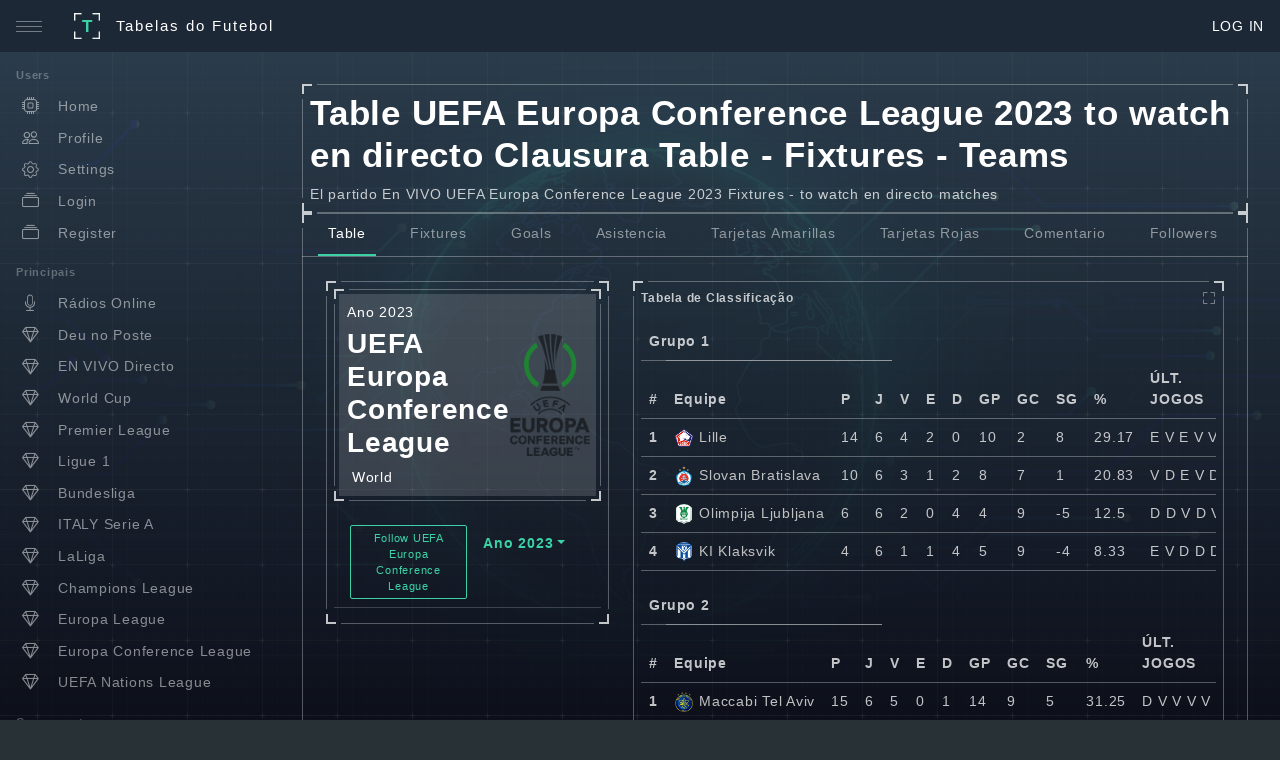

--- FILE ---
content_type: text/html; charset=utf-8
request_url: https://www.google.com/recaptcha/api2/aframe
body_size: 267
content:
<!DOCTYPE HTML><html><head><meta http-equiv="content-type" content="text/html; charset=UTF-8"></head><body><script nonce="SNxFdhChPSiFpfDkdbOSDQ">/** Anti-fraud and anti-abuse applications only. See google.com/recaptcha */ try{var clients={'sodar':'https://pagead2.googlesyndication.com/pagead/sodar?'};window.addEventListener("message",function(a){try{if(a.source===window.parent){var b=JSON.parse(a.data);var c=clients[b['id']];if(c){var d=document.createElement('img');d.src=c+b['params']+'&rc='+(localStorage.getItem("rc::a")?sessionStorage.getItem("rc::b"):"");window.document.body.appendChild(d);sessionStorage.setItem("rc::e",parseInt(sessionStorage.getItem("rc::e")||0)+1);localStorage.setItem("rc::h",'1769147300357');}}}catch(b){}});window.parent.postMessage("_grecaptcha_ready", "*");}catch(b){}</script></body></html>

--- FILE ---
content_type: text/css
request_url: https://tabelasdofutebol.com/assets/League.81d08bcf.css
body_size: -116
content:
.quadroJ{display:flex;flex-flow:row nowrap;place-content:center space-evenly;align-items:flex-end;height:20px;justify-content:space-between}.mB{margin-bottom:14px}a{color:#c1c1c1;text-decoration:none}.Mb{margin-bottom:10px}.card-body{padding:8px}.profile .profile-tab{overflow:scroll;padding:0 1rem;display:flex;flex-wrap:nowrap;white-space:nowrap}.nav.nav-tabs.nav-tabs-v2>.nav-item>.nav-link{padding:10px}.profile .profile-container{display:block}ul::-webkit-scrollbar{display:none}


--- FILE ---
content_type: application/javascript
request_url: https://tabelasdofutebol.com/assets/League.ee417366.js
body_size: 5780
content:
import"./lity.min.65fc4dbd.js";import{_ as T,r as k,o as l,c as i,a as j,d as e,t as o,T as O,e as c,w as u,F as _,g as v,b as p,f as m,s as C,m as A,v as q}from"./index.8f00b2c0.js";const S={data(){return{league:[],leagueCountry:[],posts:[],jogosdarodada:[],topassistencias:[],topgols:[],topcardamarelo:[],topcardvermelho:[],rodadaAtual:[],quantidadeRodadas:[],rodadaAtualOn:[],followers:[],userAvatar:"",userName:"",comenrarios:[],body:"",loading:!1}},computed:{jogosRodada1:function(){return this.jogosdarodada.filter(d=>d.league.round===this.rodadaAtualOn)},jogosRodada2:function(){return this.jogosdarodada}},async mounted(){const d=localStorage.getItem("userAvatar"),a=localStorage.getItem("userName");this.userAvatar=d,this.userName=a,await fetch("https://api.tabelasdofutebol.com/api/league/"+this.$route.params.id+"&ano="+this.$route.params.ano,{method:"GET"}).then(s=>s.json()).then(s=>{this.errorMsg=s.error,this.league=s.response[0].league,this.leagueCountry=s.response[0].country}).finally(()=>{this.loading=!1}),await fetch("https://api.tabelasdofutebol.com/api/rodadaatual/"+this.$route.params.id+"&ano="+this.$route.params.ano,{method:"GET"}).then(s=>s.json()).then(s=>{this.errorMsg=s.error,this.rodadaAtualOn=s.response[0]}).finally(()=>{this.loading=!1}),await fetch("https://api.tabelasdofutebol.com/api/totalrodadas/"+this.$route.params.id+"&ano="+this.$route.params.ano,{method:"GET"}).then(s=>s.json()).then(s=>{this.errorMsg=s.error,this.quantidadeRodadas=s.response,this.rodadaAtual=s.response[0]}).finally(()=>{this.loading=!1}),await fetch("https://api.tabelasdofutebol.com/api/tabela/"+this.$route.params.pais+"/"+this.$route.params.id+"&ano="+this.$route.params.ano,{method:"GET"}).then(s=>s.json()).then(s=>{this.errorMsg=s.error,this.posts=s.response[0].league.standings}).finally(()=>{this.loading=!1})},methods:{efetuarPostagem:function(){let d=localStorage.getItem("token");(d==""||typeof d>"u")&&this.$router.push({name:"login"}),fetch("https://api.tabelasdofutebol.com/api/leaguecomment/"+this.$route.params.id,{method:"POST",headers:{"Content-Type":"application/json",Authorization:"Bearer "+d},body:JSON.stringify({type:"text",body:this.body})}).then(a=>a.json()).then(a=>{this.errorMsg=a.error,fetch("https://api.tabelasdofutebol.com/api/leaguecommentlist/"+this.$route.params.id,{method:"GET",headers:{"Content-Type":"application/json",Authorization:"Bearer "+d}}).then(s=>s.json()).then(s=>{this.errorMsg=s.error,s.error!=""&&this.$router.push({name:"login"}),this.comenrarios=s.posts}).finally(()=>{this.loading=!1})}).finally(()=>{this.loading=!1})},excluir:function(d){let a=localStorage.getItem("token");(a==""||typeof a>"u")&&this.$router.push({name:"login"}),fetch("https://api.tabelasdofutebol.com/api/post/"+d+"/removepost",{method:"POST",headers:{"Content-Type":"application/json",Authorization:"Bearer "+a}}).then(s=>s.json()).then(s=>{this.errorMsg=s.error,this.posts=s.posts}).finally(()=>{this.loading=!1,this.$router.go(0)})},followUser:function(d){let a=localStorage.getItem("token");(a==""||typeof a>"u")&&this.$router.push({name:"login"}),fetch("https://api.tabelasdofutebol.com/api/user/"+d+"/follow",{method:"POST",headers:{"Content-Type":"application/json",Authorization:"Bearer "+a}}).then(s=>s.json()).then(s=>{}).finally(()=>{this.loading=!1})},followLeague:function(d,a){let s=localStorage.getItem("token");(s==""||typeof s>"u")&&this.$router.push({name:"login"}),fetch("https://api.tabelasdofutebol.com/api/leaguefollower/"+this.$route.params.id,{method:"POST",headers:{"Content-Type":"application/json",Authorization:"Bearer "+s},body:JSON.stringify({leagueName:d,leagueLogo:a})}).then(w=>w.json()).then(w=>{this.errorMsg=w.error}).finally(()=>{this.loading=!1})},carregarComenrarios:function(d){let a=localStorage.getItem("token");(a==""||typeof a>"u")&&this.$router.push({name:"login"}),fetch("https://api.tabelasdofutebol.com/api/leaguecommentlist/"+d,{method:"GET",headers:{"Content-Type":"application/json",Authorization:"Bearer "+a}}).then(s=>s.json()).then(s=>{this.errorMsg=s.error,this.comenrarios=s.posts}).finally(()=>{this.loading=!1})},carregarTopCardVermelho:function(d){this.loading=!0;let a=localStorage.getItem("token");(a==""||typeof a>"u")&&this.$router.push({name:"login"}),fetch("https://api.tabelasdofutebol.com/api/topcardarvermelho/"+this.$route.params.id+"&ano="+this.$route.params.ano,{method:"GET"}).then(s=>s.json()).then(s=>{this.errorMsg=s.error,this.topcardvermelho=s.response}).finally(()=>{this.loading=!1})},carregarJogos:function(d){this.loading=!0;let a=localStorage.getItem("token");(a==""||typeof a>"u")&&this.$router.push({name:"login"}),fetch("https://api.tabelasdofutebol.com/api/jogosdarodada/"+this.$route.params.id+"&ano="+this.$route.params.ano,{method:"GET"}).then(s=>s.json()).then(s=>{this.errorMsg=s.error,this.jogosdarodada=s.response,console.log(s.response)}).finally(()=>{this.loading=!1})},carregarTopAssistencias:function(d){this.loading=!0;let a=localStorage.getItem("token");(a==""||typeof a>"u")&&this.$router.push({name:"login"}),fetch("https://api.tabelasdofutebol.com/api/topassistencias/"+this.$route.params.id+"&ano="+this.$route.params.ano,{method:"GET"}).then(s=>s.json()).then(s=>{this.errorMsg=s.error,this.topassistencias=s.response}).finally(()=>{this.loading=!1})},carregarRankGols:function(d){this.loading=!0;let a=localStorage.getItem("token");(a==""||typeof a>"u")&&this.$router.push({name:"login"}),fetch("https://api.tabelasdofutebol.com/api/toprankgols/"+this.$route.params.id+"&ano="+this.$route.params.ano,{method:"GET"}).then(s=>s.json()).then(s=>{this.errorMsg=s.error,this.topgols=s.response}).finally(()=>{this.loading=!1})},carregarTopCartaoAmarelo:function(d){this.loading=!0;let a=localStorage.getItem("token");(a==""||typeof a>"u")&&this.$router.push({name:"login"}),fetch("https://api.tabelasdofutebol.com/api/topcardaramelo/"+this.$route.params.id+"&ano="+this.$route.params.ano,{method:"GET"}).then(s=>s.json()).then(s=>{this.errorMsg=s.error,this.topcardamarelo=s.response}).finally(()=>{this.loading=!1})},carregarLeaguefollowers:function(){this.loading=!0;let d=localStorage.getItem("token");(d==""||typeof d>"u")&&this.$router.push({name:"login"}),fetch("https://api.tabelasdofutebol.com/api/leaguefollowers/"+this.$route.params.id,{method:"GET"}).then(a=>a.json()).then(a=>{this.errorMsg=a.error,this.followers=a.followers}).finally(()=>{this.loading=!1})}}},I=e("meta",{name:"keywords",content:"Fixtures, Table, Tabela, Clasificaci\xF3n, Clausura, escuchar, ver, to, watch, vivo, EnVIVO, Jogo, match, directo"},null,-1),E={class:"profile"},G={class:"profile-container"},N={class:"profile-content"},M={class:"profile-tab nav nav-tabs nav-tabs-v2"},B=e("li",{class:"nav-item"},[e("a",{href:"#tabela-classificacao",class:"nav-link active","data-bs-toggle":"tab"},[e("div",{class:"nav-field"},"Table")])],-1),D={class:"nav-item"},R=e("div",{class:"nav-field"},"Fixtures",-1),V=[R],J={class:"nav-item"},L=e("div",{class:"nav-field"},"Goals",-1),F=[L],z={class:"nav-item"},P=e("div",{class:"nav-field"},"Asistencia",-1),U=[P],X={class:"nav-item"},W=e("div",{class:"nav-field"},"Tarjetas Amarillas",-1),H=[W],K={class:"nav-item"},Q=e("div",{class:"nav-field"},"Tarjetas Rojas",-1),Y=[Q],Z={class:"nav-item"},ee=e("div",{class:"nav-field"},"Comentario",-1),te=[ee],se={class:"nav-item"},oe=e("div",{class:"nav-field"},"Followers",-1),ae=[oe],le={class:"profile-content-container"},ie={class:"row gx-4"},ne={class:"col-xl-4"},re={class:"d-lg-block"},de={class:"card-body"},ce={class:"desktop-sticky-top"},he={class:"flex-fill"},ue={class:"mb-1"},_e=["src"],pe={class:"opacity-5"},me=["src"],fe=e("div",{class:"mb-4"},null,-1),ge={class:"list-group-item fw-bold px-3 d-flex"},be={class:"flex-fill"},ve={class:"nav"},xe={class:"nav-item me-1 dropdown"},ye={href:"#",class:"nav-link dropdown-toggle","data-bs-toggle":"dropdown"},we={class:"dropdown-menu"},ke=["href"],je=["href"],Ce=["href"],$e=e("hr",{class:"mt-2 mb-2"},null,-1),Te={class:"col-xl-8"},Oe={class:"tab-content p-0"},Ae={class:"tab-pane fade show active",id:"tabela-classificacao"},qe={class:"table-responsive"},Se={class:"d-flex fw-bold small mb-3"},Ie=e("span",{class:"flex-grow-1"},"Tabela de Classifica\xE7\xE3o",-1),Ee={class:"table-responsive"},Ge={class:"table"},Ne={colspan:"4"},Me=e("thead",null,[e("tr",null,[e("th",{scope:"col"},"#"),e("th",{scope:"col"},"Equipe"),e("th",{scope:"col"},"P"),e("th",{scope:"col"},"J"),e("th",{scope:"col"},"V"),e("th",{scope:"col"},"E"),e("th",{scope:"col"},"D"),e("th",{scope:"col"},"GP"),e("th",{scope:"col"},"GC"),e("th",{scope:"col"},"SG"),e("th",{scope:"col"},"%"),e("th",{scope:"col"},"\xDALT. JOGOS")])],-1),Be={scope:"row"},De=["href"],Re=["src"],Ve={key:0},Je={key:1},Le={class:"tab-pane fade",id:"rodadas"},Fe={id:"carouselExampleControls",class:"carousel slide","data-bs-interval":"false"},ze={class:"carousel-inner"},Pe={class:"carousel-item active"},Ue={class:"card-header",style:{"text-align":"center"}},Xe={class:"card-body"},We={key:0},He={class:"text-muted"},Ke={class:"mB text-muted"},Qe={class:"quadroJ m-1"},Ye=["href"],Ze=["src"],et=["href"],tt=["src"],st=["href"],ot=["src"],at=["href"],lt=["src"],it=["href"],nt=e("small",{class:"text-muted"},"Dados dessa partida",-1),rt=[nt],dt=["href"],ct=e("small",{class:"text-muted"},"Access this game",-1),ht=[ct],ut={class:"carousel-item"},_t={class:"card-header",style:{"text-align":"center"}},pt={key:0,class:"card-body"},mt={class:"text-muted"},ft={class:"mB text-muted"},gt={class:"quadroJ m-1"},bt=["href"],vt=["src"],xt=["href"],yt=["src"],wt=["href"],kt=["src"],jt=["href"],Ct=["src"],$t=["href"],Tt=e("small",{class:"text-muted"},"Dados dessa partida",-1),Ot=[Tt],At=["href"],qt=e("small",{class:"text-muted"},"Access this game",-1),St=[qt],It=e("button",{class:"carousel-control-prev",type:"button","data-bs-target":"#carouselExampleControls","data-bs-slide":"prev",style:{"align-items":"flex-start"}},[e("span",{class:"carousel-control-prev-icon","aria-hidden":"true"}),e("span",{class:"visually-hidden"},"Previous")],-1),Et=e("button",{class:"carousel-control-next",type:"button","data-bs-target":"#carouselExampleControls","data-bs-slide":"next",style:{"align-items":"flex-start"}},[e("span",{class:"carousel-control-next-icon","aria-hidden":"true"}),e("span",{class:"visually-hidden"},"Next")],-1),Gt={class:"tab-pane fade",id:"rank-de-gols"},Nt={class:"d-flex fw-bold small mb-3"},Mt=e("span",{class:"flex-grow-1"},"Jogadores com mais Gols marcados",-1),Bt={class:"table-responsive"},Dt={class:"w-100 mb-0 small align-middle text-nowrap"},Rt={class:"d-flex"},Vt={class:"position-relative mb-2"},Jt={class:"position-absolute top-0 start-0"},Lt={class:"badge bg-theme text-theme-900 rounded-0 d-flex align-items-center justify-content-center w-20px h-20px"},Ft={class:"flex-1 ps-3"},zt={class:"mb-1"},Pt={class:"fs-9px fw-500 lh-1 d-inline-block rounded-0 badge bg-white bg-opacity-25 text-white text-opacity-75 pt-5px"},Ut={class:"fw-500 text-white"},Xt={class:"mb-2"},Wt=e("td",{class:"pe-3"},"Idade:",-1),Ht={class:"text-white text-opacity-75 fw-500"},Kt=e("td",{class:"pe-3"},"Nacionalidade:",-1),Qt={class:"text-white text-opacity-75 fw-500"},Yt=e("td",{class:"pe-3 text-nowrap"},"Gols:",-1),Zt={class:"text-white text-opacity-75 fw-500"},es=e("td",null,[e("a",{href:"#",class:"text-decoration-none text-white"},[e("i",{class:"bi bi-search"})])],-1),ts=e("div",{class:"small text-white text-opacity-50 text-truncate"},[e("div",null,"Como \xE9 calculado:"),e("div",null,"1 : O jogador que marcou o maior n\xFAmero de gols"),e("div",null,"2 : O jogador que marcou o menor n\xFAmero de penalidades"),e("div",null,"3 : O jogador que deu o maior n\xFAmero de assist\xEAncias de gol"),e("div",null,"4 : O jogador que marcou seus gols no maior n\xFAmero de partidas"),e("div",null,"5 : O jogador que jogou menos minutos"),e("div",null,"6 : O jogador que joga pelo time colocado mais alto na mesa"),e("div",null,"7 : O jogador que recebeu o menor n\xFAmero de cart\xF5es vermelhos"),e("div",null,"8 : O jogador que recebeu o menor n\xFAmero de cart\xF5es amarelos")],-1),ss={class:"tab-pane fade",id:"rank-assistencias"},os={class:"d-flex fw-bold small mb-3"},as=e("span",{class:"flex-grow-1"},"Jogadores com mais assist\xEAncias",-1),ls={class:"table-responsive"},is={class:"w-100 mb-0 small align-middle text-nowrap"},ns={class:"d-flex"},rs={class:"position-relative mb-2"},ds={class:"position-absolute top-0 start-0"},cs={class:"badge bg-theme text-theme-900 rounded-0 d-flex align-items-center justify-content-center w-20px h-20px"},hs={class:"flex-1 ps-3"},us={class:"mb-1"},_s={class:"fs-9px fw-500 lh-1 d-inline-block rounded-0 badge bg-white bg-opacity-25 text-white text-opacity-75 pt-5px"},ps={class:"fw-500 text-white"},ms={class:"mb-2"},fs=e("td",{class:"pe-3"},"Idade:",-1),gs={class:"text-white text-opacity-75 fw-500"},bs=e("td",{class:"pe-3"},"Nacionalidade:",-1),vs={class:"text-white text-opacity-75 fw-500"},xs=e("td",{class:"pe-3 text-nowrap"},"Assist\xEAncias:",-1),ys={class:"text-white text-opacity-75 fw-500"},ws=e("td",null,[e("a",{href:"#",class:"text-decoration-none text-white"},[e("i",{class:"bi bi-search"})])],-1),ks=e("div",{class:"small text-white text-opacity-50 text-truncate"},[e("div",null,"Como \xE9 calculado:"),e("div",null,"1 : O jogador que deu o maior n\xFAmero de assist\xEAncias de gol"),e("div",null,"2 : O jogador que marcou o maior n\xFAmero de gols"),e("div",null,"3 : O jogador que marcou o menor n\xFAmero de penalidades"),e("div",null,"4 : O jogador que auxilia no maior n\xFAmero de partidas"),e("div",null,"5 : O jogador que jogou menos minutos"),e("div",null,"6 : O jogador que recebeu o menor n\xFAmero de cart\xF5es vermelhos"),e("div",null,"7 : O jogador que recebeu o menor n\xFAmero de cart\xF5es amarelos")],-1),js={class:"tab-pane fade",id:"cartoes-amarelos"},Cs={class:"d-flex fw-bold small mb-3"},$s=e("span",{class:"flex-grow-1"},"Jogadores com mais cart\xF5es amarelos",-1),Ts={class:"table-responsive"},Os={class:"w-100 mb-0 small align-middle text-nowrap"},As={class:"d-flex"},qs={class:"position-relative mb-2"},Ss={class:"position-absolute top-0 start-0"},Is={class:"badge bg-theme text-theme-900 rounded-0 d-flex align-items-center justify-content-center w-20px h-20px"},Es={class:"flex-1 ps-3"},Gs={class:"mb-1"},Ns={class:"fs-9px fw-500 lh-1 d-inline-block rounded-0 badge bg-white bg-opacity-25 text-white text-opacity-75 pt-5px"},Ms={class:"fw-500 text-white"},Bs={class:"mb-2"},Ds=e("td",{class:"pe-3"},"Idade:",-1),Rs={class:"text-white text-opacity-75 fw-500"},Vs=e("td",{class:"pe-3"},"Nacionalidade:",-1),Js={class:"text-white text-opacity-75 fw-500"},Ls=e("td",{class:"pe-3 text-nowrap"},"Cart\xF5es Amarelos:",-1),Fs={class:"text-white text-opacity-75 fw-500"},zs=e("td",null,[e("a",{href:"#",class:"text-decoration-none text-white"},[e("i",{class:"bi bi-search"})])],-1),Ps=e("div",{class:"small text-white text-opacity-50 text-truncate"},[e("div",null,"Como \xE9 calculado:"),e("div",null,"1 : O jogador que recebeu o maior n\xFAmero de cart\xF5es amarelos"),e("div",null,"2 : O jogador que recebeu o maior n\xFAmero de cart\xF5es vermelhos"),e("div",null,"3 : O jogador que auxilia no maior n\xFAmero de partidas"),e("div",null,"4 : O jogador que jogou menos minutos")],-1),Us={class:"tab-pane fade",id:"cartoes-vermelhos"},Xs={class:"d-flex fw-bold small mb-3"},Ws=e("span",{class:"flex-grow-1"},"Jogadores com mais cart\xF5es vermelho",-1),Hs={key:0},Ks=e("i",{class:"fa fa-spinner fa-spin iconsLoad"},null,-1),Qs=[Ks],Ys={class:"table-responsive"},Zs={class:"w-100 mb-0 small align-middle text-nowrap"},eo={class:"d-flex"},to={class:"position-relative mb-2"},so={class:"position-absolute top-0 start-0"},oo={class:"badge bg-theme text-theme-900 rounded-0 d-flex align-items-center justify-content-center w-20px h-20px"},ao={class:"flex-1 ps-3"},lo={class:"mb-1"},io={class:"fs-9px fw-500 lh-1 d-inline-block rounded-0 badge bg-white bg-opacity-25 text-white text-opacity-75 pt-5px"},no={class:"fw-500 text-white"},ro={class:"mb-2"},co=e("td",{class:"pe-3"},"Idade:",-1),ho={class:"text-white text-opacity-75 fw-500"},uo=e("td",{class:"pe-3"},"Nacionalidade:",-1),_o={class:"text-white text-opacity-75 fw-500"},po=e("td",{class:"pe-3 text-nowrap"},"Cart\xF5es Vermelho:",-1),mo={class:"text-white text-opacity-75 fw-500"},fo=e("td",null,[e("a",{href:"#",class:"text-decoration-none text-white"},[e("i",{class:"bi bi-search"})])],-1),go=e("div",{class:"small text-white text-opacity-50 text-truncate"},[e("div",null,"Como \xE9 calculado:"),e("div",null,"1 : O jogador que recebeu o maior n\xFAmero de cart\xF5es vermelhos"),e("div",null,"2 : O jogador que recebeu o maior n\xFAmero de cart\xF5es amarelos"),e("div",null,"3 : O jogador que auxilia no maior n\xFAmero de partidas"),e("div",null,"4 : O jogador que jogou menos minutos")],-1),bo={class:"tab-pane fade",id:"comentario"},vo={class:"d-flex align-items-center"},xo=["src"],yo={class:"flex-fill ps-2"},wo={class:"position-relative d-flex align-items-center"},ko={class:"position-absolute end-0 text-center"},jo=e("a",{href:"#",class:"text-white text-opacity-50 me-2"},[e("i",{class:"fa fa-camera"})],-1),Co=e("i",{class:"fa fa-paper-plane"},null,-1),$o=[Co],To={class:"d-flex align-items-center mb-3"},Oo=["href"],Ao=["src"],qo={class:"flex-fill ps-2"},So={class:"fw-bold"},Io=["href"],Eo={class:"small text-white text-opacity-50"},Go={class:"tab-pane fade",id:"followers"},No={class:"list-group list-group-flush"},Mo={class:"list-group-item border-top-0 rounded-top-0 d-flex align-items-center p-3"},Bo={class:"w-40px h-40px bg-white bg-opacity-15 d-flex align-items-center justify-content-center"},Do=["href"],Ro=["src"],Vo={class:"flex-fill px-3"},Jo={class:"fw-bold"},Lo=["href"],Fo={class:"small text-white text-opacity-50"},zo={class:"mb-0"};function Po(d,a,s,w,h,g){const b=k("card-body"),f=k("card"),$=k("Adsense"),y=k("card-expand-toggler");return l(),i(_,null,[(l(),j(O,{to:"head"},[e("title",null,"Table "+o(h.league.name)+" "+o(this.$route.params.ano)+" to watch en directo Clausura - Fixtures",1),I])),c(f,null,{default:u(()=>[c(b,{class:"p-10"},{default:u(()=>[e("h1",null,"Table "+o(h.league.name)+" "+o(this.$route.params.ano)+" to watch en directo Clausura Table - Fixtures - Teams",1),e("strong",null,"El partido En VIVO "+o(h.league.name)+" "+o(this.$route.params.ano)+" Fixtures - to watch en directo matches",1)]),_:1})]),_:1}),c(f,null,{default:u(()=>[c(b,{class:"p-0"},{default:u(()=>[e("div",E,[e("div",G,[e("div",N,[e("ul",M,[B,e("li",D,[e("a",{href:"#rodadas",class:"nav-link",onClick:a[0]||(a[0]=t=>g.carregarJogos(this.$route.params.id)),"data-bs-toggle":"tab"},V)]),e("li",J,[e("a",{href:"#rank-de-gols",class:"nav-link",onClick:a[1]||(a[1]=t=>g.carregarRankGols(this.$route.params.id)),"data-bs-toggle":"tab"},F)]),e("li",z,[e("a",{href:"#rank-assistencias",class:"nav-link",onClick:a[2]||(a[2]=t=>g.carregarTopAssistencias(this.$route.params.id)),"data-bs-toggle":"tab"},U)]),e("li",X,[e("a",{href:"#cartoes-amarelos",class:"nav-link",onClick:a[3]||(a[3]=t=>g.carregarTopCartaoAmarelo(this.$route.params.id)),"data-bs-toggle":"tab"},H)]),e("li",K,[e("a",{href:"#cartoes-vermelhos",class:"nav-link",onClick:a[4]||(a[4]=t=>g.carregarTopCardVermelho(this.$route.params.id)),"data-bs-toggle":"tab"},Y)]),e("li",Z,[e("a",{href:"#comentario",class:"nav-link",onClick:a[5]||(a[5]=t=>g.carregarComenrarios(this.$route.params.id)),"data-bs-toggle":"tab"},te)]),e("li",se,[e("a",{href:"#followers",class:"nav-link",onClick:a[6]||(a[6]=t=>g.carregarLeaguefollowers()),"data-bs-toggle":"tab"},ae)])]),e("div",le,[e("div",ie,[e("div",ne,[e("div",re,[c(f,{class:"mb-3"},{default:u(()=>[e("div",de,[e("div",ce,[c(f,null,{default:u(()=>[c(b,{class:"d-flex align-items-center text-white m-5px bg-white bg-opacity-15"},{default:u(()=>[e("div",he,[e("div",ue,"Ano "+o(this.$route.params.ano),1),e("h2",null,o(h.league.name),1),e("div",null,[e("img",{src:h.leagueCountry.flag,width:"18"},null,8,_e),v(" "+o(h.leagueCountry.name),1)])]),e("div",pe,[e("img",{src:h.league.logo,width:"80"},null,8,me)])]),_:1})]),_:1}),fe,e("div",ge,[e("span",be,[e("a",{href:"#",onClick:a[7]||(a[7]=t=>g.followLeague(h.league.name,h.league.logo)),class:"btn btn-sm btn-outline-theme fs-11px"},"Follow "+o(h.league.name),1)]),e("ul",ve,[e("li",xe,[e("a",ye," Ano "+o(this.$route.params.ano),1),e("div",we,[e("a",{href:"/league/"+this.$route.params.id+"/2021",class:"dropdown-item"},"2021",8,ke),e("a",{href:"/league/"+this.$route.params.id+"/2022",class:"dropdown-item"},"2022",8,je),e("a",{href:"/league/"+this.$route.params.id+"/2023",class:"dropdown-item"},"2023",8,Ce)])])])]),$e,c($,{"data-ad-client":"ca-pub-8816910856961814","data-ad-slot":"3306068853"})])])]),_:1})])]),e("div",Te,[e("div",Oe,[e("div",Ae,[c(f,{class:"card-body"},{default:u(()=>[e("div",qe,[e("div",Se,[Ie,c(y)]),e("div",Ee,[(l(!0),i(_,null,p(h.posts,(t,r)=>(l(),i("table",Ge,[e("thead",null,[e("tr",null,[e("th",Ne,"Grupo "+o(1+r),1)])]),Me,e("tbody",null,[(l(!0),i(_,null,p(t,n=>(l(),i("tr",{key:n.rank},[e("th",Be,o(n.rank),1),e("td",null,[e("a",{href:"/team/"+n.team.id+"/"+this.$route.params.ano},[e("img",{src:n.team.logo,width:"20",class:"rounded-circle"},null,8,Re),v(" "+o(n.team.name),1)],8,De)]),e("td",null,o(n.points),1),e("td",null,o(n.all.played),1),e("td",null,o(n.all.win),1),e("td",null,o(n.all.draw),1),e("td",null,o(n.all.lose),1),e("td",null,o(n.all.goals.for),1),e("td",null,o(n.all.goals.against),1),e("td",null,o(n.goalsDiff),1),n.points!=null?(l(),i("td",Ve,o(parseFloat((n.points/48*100).toFixed(2))),1)):m("",!0),n.form!=null?(l(),i("td",Je,o(n.form.replace(/W/gi," V ").replace(/D/gi," E ").replace(/L/gi," D ").split("").reverse().join("")),1)):m("",!0)]))),128))])]))),256))])])]),_:1})]),e("div",Le,[c(f,{class:"card-body"},{default:u(()=>[e("div",Fe,[e("div",ze,[e("div",Pe,[e("div",Ue,o(h.rodadaAtualOn)+"\xAA RODADA ",1),(l(!0),i(_,null,p(g.jogosRodada1,t=>(l(),i("div",Xe,[t.league.round===h.rodadaAtualOn?(l(),i("div",We,[c(f,{class:"row text-center fw-bold"},{default:u(()=>[e("small",He,o(t.fixture.venue.name),1),e("small",Ke,o(new Date(t.fixture.timestamp*1e3).toLocaleString("pt-BR")),1),e("div",Qe,[this.$route.params.pais==="brasil"?(l(),i("a",{key:0,href:"/team/brasil/"+t.teams.home.id+"/"+this.$route.params.ano},[e("img",{src:t.teams.home.logo,width:"40"},null,8,Ze)],8,Ye)):m("",!0),this.$route.params.pais!="brasil"?(l(),i("a",{key:1,href:"/team/"+t.teams.home.id+"/"+this.$route.params.ano},[e("img",{src:t.teams.home.logo,width:"40"},null,8,tt)],8,et)):m("",!0),v(" "+o(t.teams.home.name)+" "+o(t.goals.home)+" X "+o(t.goals.away)+" "+o(t.teams.away.name)+" ",1),this.$route.params.pais==="brasil"?(l(),i("a",{key:2,href:"/team/brasil/"+t.teams.away.id+"/"+this.$route.params.ano},[e("img",{src:t.teams.away.logo,width:"40"},null,8,ot)],8,st)):m("",!0),this.$route.params.pais!="brasil"?(l(),i("a",{key:3,href:"/team/"+t.teams.away.id+"/"+this.$route.params.ano},[e("img",{src:t.teams.away.logo,width:"40"},null,8,lt)],8,at)):m("",!0)]),this.$route.params.pais==="brasil"?(l(),i("a",{key:0,href:"/jogo/brasil/"+t.fixture.id},rt,8,it)):m("",!0),this.$route.params.pais!="brasil"?(l(),i("a",{key:1,href:"/jogo/"+t.fixture.id},ht,8,dt)):m("",!0)]),_:2},1024)])):m("",!0)]))),256))]),(l(!0),i(_,null,p(h.quantidadeRodadas,t=>(l(),i("div",ut,[e("div",_t,o(t)+"\xAA RODADA ",1),(l(!0),i(_,null,p(g.jogosRodada2,r=>(l(),i("div",null,[r.league.round===t?(l(),i("div",pt,[c(f,{class:"row text-center fw-bold"},{default:u(()=>[e("small",mt,o(r.fixture.venue.name),1),e("small",ft,o(new Date(r.fixture.timestamp*1e3).toLocaleString("pt-BR")),1),e("div",gt,[this.$route.params.pais==="brasil"?(l(),i("a",{key:0,href:"/team/brasil/"+r.teams.home.id+"/"+this.$route.params.ano},[e("img",{src:r.teams.home.logo,width:"40"},null,8,vt)],8,bt)):m("",!0),this.$route.params.pais!="brasil"?(l(),i("a",{key:1,href:"/team/"+r.teams.home.id+"/"+this.$route.params.ano},[e("img",{src:r.teams.home.logo,width:"40"},null,8,yt)],8,xt)):m("",!0),v(" "+o(r.teams.home.name)+" "+o(r.goals.home)+" X "+o(r.goals.away)+" "+o(r.teams.away.name)+" ",1),this.$route.params.pais==="brasil"?(l(),i("a",{key:2,href:"/team/brasil/"+r.teams.away.id+"/"+this.$route.params.ano},[e("img",{src:r.teams.away.logo,width:"40"},null,8,kt)],8,wt)):m("",!0),this.$route.params.pais!="brasil"?(l(),i("a",{key:3,href:"/team/"+r.teams.away.id+"/"+this.$route.params.ano},[e("img",{src:r.teams.away.logo,width:"40"},null,8,Ct)],8,jt)):m("",!0)]),this.$route.params.pais==="brasil"?(l(),i("a",{key:0,href:"/jogo/brasil/"+r.fixture.id},Ot,8,$t)):m("",!0),this.$route.params.pais!="brasil"?(l(),i("a",{key:1,href:"/jogo/"+r.fixture.id},St,8,At)):m("",!0)]),_:2},1024)])):m("",!0)]))),256))]))),256))]),It,Et])]),_:1})]),e("div",Gt,[c(f,{class:"card-body"},{default:u(()=>[e("div",Nt,[Mt,c(y)]),e("div",Bt,[e("table",Dt,[e("tbody",null,[(l(!0),i(_,null,p(h.topgols,(t,r)=>(l(),i("tr",null,[e("td",null,[e("div",Rt,[e("div",Vt,[e("div",{class:"bg-position-center bg-size-cover w-80px h-60px",style:C({backgroundImage:"url("+t.player.photo+")"})},null,4),e("div",Jt,[e("span",Lt,o(r+1),1)])]),(l(!0),i(_,null,p(t.statistics,(n,x)=>(l(),i("div",Ft,[e("div",zt,[e("small",Pt,o(t.player.name),1)]),e("div",Ut,o(n.team.name),1),v(" "+o(n.league.name),1)]))),256))])]),e("td",null,[e("table",Xt,[e("tr",null,[Wt,e("td",Ht,o(t.player.age)+" anos",1)]),e("tr",null,[Kt,e("td",Qt,o(t.player.nationality),1)]),e("tr",null,[Yt,(l(!0),i(_,null,p(t.statistics,(n,x)=>(l(),i("td",Zt,o(n.goals.total),1))),256))])])]),es]))),256))])]),ts])]),_:1})]),e("div",ss,[c(f,{class:"mb-3"},{default:u(()=>[c(b,null,{default:u(()=>[e("div",os,[as,c(y)]),e("div",ls,[e("table",is,[e("tbody",null,[(l(!0),i(_,null,p(h.topassistencias,(t,r)=>(l(),i("tr",null,[e("td",null,[e("div",ns,[e("div",rs,[e("div",{class:"bg-position-center bg-size-cover w-80px h-60px",style:C({backgroundImage:"url("+t.player.photo+")"})},null,4),e("div",ds,[e("span",cs,o(r+1),1)])]),(l(!0),i(_,null,p(t.statistics,(n,x)=>(l(),i("div",hs,[e("div",us,[e("small",_s,o(t.player.name),1)]),e("div",ps,o(n.team.name),1),v(" "+o(n.league.name),1)]))),256))])]),e("td",null,[e("table",ms,[e("tr",null,[fs,e("td",gs,o(t.player.age)+" anos",1)]),e("tr",null,[bs,e("td",vs,o(t.player.nationality),1)]),e("tr",null,[xs,(l(!0),i(_,null,p(t.statistics,(n,x)=>(l(),i("td",ys,o(n.goals.assists),1))),256))])])]),ws]))),256))])]),ks])]),_:1})]),_:1})]),e("div",js,[c(f,{class:"mb-3"},{default:u(()=>[c(b,null,{default:u(()=>[e("div",Cs,[$s,c(y)]),e("div",Ts,[e("table",Os,[e("tbody",null,[(l(!0),i(_,null,p(h.topcardamarelo,(t,r)=>(l(),i("tr",null,[e("td",null,[e("div",As,[e("div",qs,[e("div",{class:"bg-position-center bg-size-cover w-80px h-60px",style:C({backgroundImage:"url("+t.player.photo+")"})},null,4),e("div",Ss,[e("span",Is,o(r+1),1)])]),(l(!0),i(_,null,p(t.statistics,(n,x)=>(l(),i("div",Es,[e("div",Gs,[e("small",Ns,o(t.player.name),1)]),e("div",Ms,o(n.team.name),1),v(" "+o(n.league.name),1)]))),256))])]),e("td",null,[e("table",Bs,[e("tr",null,[Ds,e("td",Rs,o(t.player.age)+" anos",1)]),e("tr",null,[Vs,e("td",Js,o(t.player.nationality),1)]),e("tr",null,[Ls,(l(!0),i(_,null,p(t.statistics,(n,x)=>(l(),i("td",Fs,o(n.cards.yellow),1))),256))])])]),zs]))),256))])]),Ps])]),_:1})]),_:1})]),e("div",Us,[c(f,{class:"mb-3"},{default:u(()=>[c(b,null,{default:u(()=>[e("div",Xs,[Ws,c(y)]),h.loading?(l(),i("div",Hs,Qs)):m("",!0),e("div",Ys,[e("table",Zs,[e("tbody",null,[(l(!0),i(_,null,p(h.topcardvermelho,(t,r)=>(l(),i("tr",null,[e("td",null,[e("div",eo,[e("div",to,[e("div",{class:"bg-position-center bg-size-cover w-80px h-60px",style:C({backgroundImage:"url("+t.player.photo+")"})},null,4),e("div",so,[e("span",oo,o(r+1),1)])]),(l(!0),i(_,null,p(t.statistics,(n,x)=>(l(),i("div",ao,[e("div",lo,[e("small",io,o(t.player.name),1)]),e("div",no,o(n.team.name),1),v(" "+o(n.league.name),1)]))),256))])]),e("td",null,[e("table",ro,[e("tr",null,[co,e("td",ho,o(t.player.age)+" anos",1)]),e("tr",null,[uo,e("td",_o,o(t.player.nationality),1)]),e("tr",null,[po,(l(!0),i(_,null,p(t.statistics,(n,x)=>(l(),i("td",mo,o(n.cards.red),1))),256))])])]),fo]))),256))])]),go])]),_:1})]),_:1})]),e("div",bo,[h.userName!=null?(l(),j(f,{key:0,class:"mb-3"},{default:u(()=>[c(b,null,{default:u(()=>[e("div",vo,[e("img",{src:h.userAvatar,width:"35",class:"rounded-circle"},null,8,xo),e("div",yo,[e("div",wo,[A(e("input",{"onUpdate:modelValue":a[8]||(a[8]=t=>h.body=t),type:"text",class:"form-control rounded-pill bg-white bg-opacity-15",style:{"padding-right":"120px"},placeholder:"No que voc\xEA est\xE1 pensando?"},null,512),[[q,h.body]]),e("div",ko,[jo,e("a",{onClick:a[9]||(a[9]=(...t)=>g.efetuarPostagem&&g.efetuarPostagem(...t)),href:"#",class:"text-white text-opacity-50 me-3"},$o)])])])])]),_:1})]),_:1})):m("",!0),(l(!0),i(_,null,p(h.comenrarios,t=>(l(),j(f,{key:t.id,class:"mb-3"},{default:u(()=>[c(b,null,{default:u(()=>[e("div",To,[e("a",{href:"/profile/"+t.user.id},[e("img",{src:t.user.avatar,alt:"",width:"30",class:"rounded-circle"},null,8,Ao)],8,Oo),e("div",qo,[e("div",So,[e("a",{href:"/profile/"+t.user.id,class:"text-decoration-none"},o(t.user.name),9,Io)]),e("div",Eo,o(t.created_at),1)])]),e("p",null,o(t.body),1)]),_:2},1024)]),_:2},1024))),128))]),e("div",Go,[(l(!0),i(_,null,p(h.followers,t=>(l(),j(f,{class:"Mb"},{default:u(()=>[e("div",No,[e("div",Mo,[e("div",Bo,[e("a",{href:"/profile/"+t.id},[e("img",{src:t.avatar,width:"40"},null,8,Ro)],8,Do)]),e("div",Vo,[e("div",Jo,[e("a",{href:"/profile/"+t.id},o(t.name),9,Lo)]),e("div",Fo,o(t.country),1)]),e("div",null,[e("h2",zo,[e("a",{onClick:a[10]||(a[10]=r=>g.followUser(d.item.id)),class:"btn btn-sm btn-outline-theme fs-11px"},"Follow")])])])])]),_:2},1024))),256))])])])])])])])])]),_:1})]),_:1})],64)}const Wo=T(S,[["render",Po]]);export{Wo as default};


--- FILE ---
content_type: application/javascript
request_url: https://tabelasdofutebol.com/assets/lity.min.65fc4dbd.js
body_size: 34448
content:
import{i as ti}from"./index.8f00b2c0.js";var rr={exports:{}},dn={exports:{}};/*!
 * jQuery JavaScript Library v3.6.1
 * https://jquery.com/
 *
 * Includes Sizzle.js
 * https://sizzlejs.com/
 *
 * Copyright OpenJS Foundation and other contributors
 * Released under the MIT license
 * https://jquery.org/license
 *
 * Date: 2022-08-26T17:52Z
 */var ei;function or(){return ei||(ei=1,function(_t){(function(O,I){_t.exports=O.document?I(O,!0):function(K){if(!K.document)throw new Error("jQuery requires a window with a document");return I(K)}})(typeof window<"u"?window:ti,function(O,I){var K=[],Je=Object.getPrototypeOf,me=K.slice,rt=K.flat?function(e){return K.flat.call(e)}:function(e){return K.concat.apply([],e)},le=K.push,be=K.indexOf,De={},vt=De.toString,He=De.hasOwnProperty,mt=He.toString,Rt=mt.call(Object),z={},_=function(t){return typeof t=="function"&&typeof t.nodeType!="number"&&typeof t.item!="function"},Oe=function(t){return t!=null&&t===t.window},W=O.document,bt={type:!0,src:!0,nonce:!0,noModule:!0};function We(e,t,n){n=n||W;var i,o,a=n.createElement("script");if(a.text=e,t)for(i in bt)o=t[i]||t.getAttribute&&t.getAttribute(i),o&&a.setAttribute(i,o);n.head.appendChild(a).parentNode.removeChild(a)}function Ne(e){return e==null?e+"":typeof e=="object"||typeof e=="function"?De[vt.call(e)]||"object":typeof e}var Fe="3.6.1",r=function(e,t){return new r.fn.init(e,t)};r.fn=r.prototype={jquery:Fe,constructor:r,length:0,toArray:function(){return me.call(this)},get:function(e){return e==null?me.call(this):e<0?this[e+this.length]:this[e]},pushStack:function(e){var t=r.merge(this.constructor(),e);return t.prevObject=this,t},each:function(e){return r.each(this,e)},map:function(e){return this.pushStack(r.map(this,function(t,n){return e.call(t,n,t)}))},slice:function(){return this.pushStack(me.apply(this,arguments))},first:function(){return this.eq(0)},last:function(){return this.eq(-1)},even:function(){return this.pushStack(r.grep(this,function(e,t){return(t+1)%2}))},odd:function(){return this.pushStack(r.grep(this,function(e,t){return t%2}))},eq:function(e){var t=this.length,n=+e+(e<0?t:0);return this.pushStack(n>=0&&n<t?[this[n]]:[])},end:function(){return this.prevObject||this.constructor()},push:le,sort:K.sort,splice:K.splice},r.extend=r.fn.extend=function(){var e,t,n,i,o,a,u=arguments[0]||{},c=1,f=arguments.length,h=!1;for(typeof u=="boolean"&&(h=u,u=arguments[c]||{},c++),typeof u!="object"&&!_(u)&&(u={}),c===f&&(u=this,c--);c<f;c++)if((e=arguments[c])!=null)for(t in e)i=e[t],!(t==="__proto__"||u===i)&&(h&&i&&(r.isPlainObject(i)||(o=Array.isArray(i)))?(n=u[t],o&&!Array.isArray(n)?a=[]:!o&&!r.isPlainObject(n)?a={}:a=n,o=!1,u[t]=r.extend(h,a,i)):i!==void 0&&(u[t]=i));return u},r.extend({expando:"jQuery"+(Fe+Math.random()).replace(/\D/g,""),isReady:!0,error:function(e){throw new Error(e)},noop:function(){},isPlainObject:function(e){var t,n;return!e||vt.call(e)!=="[object Object]"?!1:(t=Je(e),t?(n=He.call(t,"constructor")&&t.constructor,typeof n=="function"&&mt.call(n)===Rt):!0)},isEmptyObject:function(e){var t;for(t in e)return!1;return!0},globalEval:function(e,t,n){We(e,{nonce:t&&t.nonce},n)},each:function(e,t){var n,i=0;if(ot(e))for(n=e.length;i<n&&t.call(e[i],i,e[i])!==!1;i++);else for(i in e)if(t.call(e[i],i,e[i])===!1)break;return e},makeArray:function(e,t){var n=t||[];return e!=null&&(ot(Object(e))?r.merge(n,typeof e=="string"?[e]:e):le.call(n,e)),n},inArray:function(e,t,n){return t==null?-1:be.call(t,e,n)},merge:function(e,t){for(var n=+t.length,i=0,o=e.length;i<n;i++)e[o++]=t[i];return e.length=o,e},grep:function(e,t,n){for(var i,o=[],a=0,u=e.length,c=!n;a<u;a++)i=!t(e[a],a),i!==c&&o.push(e[a]);return o},map:function(e,t,n){var i,o,a=0,u=[];if(ot(e))for(i=e.length;a<i;a++)o=t(e[a],a,n),o!=null&&u.push(o);else for(a in e)o=t(e[a],a,n),o!=null&&u.push(o);return rt(u)},guid:1,support:z}),typeof Symbol=="function"&&(r.fn[Symbol.iterator]=K[Symbol.iterator]),r.each("Boolean Number String Function Array Date RegExp Object Error Symbol".split(" "),function(e,t){De["[object "+t+"]"]=t.toLowerCase()});function ot(e){var t=!!e&&"length"in e&&e.length,n=Ne(e);return _(e)||Oe(e)?!1:n==="array"||t===0||typeof t=="number"&&t>0&&t-1 in e}var Ae=function(e){var t,n,i,o,a,u,c,f,h,y,x,g,v,A,M,D,ee,Z,he,$="sizzle"+1*new Date,P=e.document,se=0,B=0,J=Ot(),pt=Ot(),qt=Ot(),ge=Ot(),Xe=function(s,l){return s===l&&(x=!0),0},$e={}.hasOwnProperty,fe=[],_e=fe.pop,Te=fe.push,Re=fe.push,Vn=fe.slice,Qe=function(s,l){for(var d=0,m=s.length;d<m;d++)if(s[d]===l)return d;return-1},rn="checked|selected|async|autofocus|autoplay|controls|defer|disabled|hidden|ismap|loop|multiple|open|readonly|required|scoped",X="[\\x20\\t\\r\\n\\f]",Ge="(?:\\\\[\\da-fA-F]{1,6}"+X+"?|\\\\[^\\r\\n\\f]|[\\w-]|[^\0-\\x7f])+",Xn="\\["+X+"*("+Ge+")(?:"+X+"*([*^$|!~]?=)"+X+`*(?:'((?:\\\\.|[^\\\\'])*)'|"((?:\\\\.|[^\\\\"])*)"|(`+Ge+"))|)"+X+"*\\]",on=":("+Ge+`)(?:\\((('((?:\\\\.|[^\\\\'])*)'|"((?:\\\\.|[^\\\\"])*)")|((?:\\\\.|[^\\\\()[\\]]|`+Xn+")*)|.*)\\)|)",Ui=new RegExp(X+"+","g"),Lt=new RegExp("^"+X+"+|((?:^|[^\\\\])(?:\\\\.)*)"+X+"+$","g"),Vi=new RegExp("^"+X+"*,"+X+"*"),$n=new RegExp("^"+X+"*([>+~]|"+X+")"+X+"*"),Xi=new RegExp(X+"|>"),$i=new RegExp(on),Qi=new RegExp("^"+Ge+"$"),Ht={ID:new RegExp("^#("+Ge+")"),CLASS:new RegExp("^\\.("+Ge+")"),TAG:new RegExp("^("+Ge+"|[*])"),ATTR:new RegExp("^"+Xn),PSEUDO:new RegExp("^"+on),CHILD:new RegExp("^:(only|first|last|nth|nth-last)-(child|of-type)(?:\\("+X+"*(even|odd|(([+-]|)(\\d*)n|)"+X+"*(?:([+-]|)"+X+"*(\\d+)|))"+X+"*\\)|)","i"),bool:new RegExp("^(?:"+rn+")$","i"),needsContext:new RegExp("^"+X+"*[>+~]|:(even|odd|eq|gt|lt|nth|first|last)(?:\\("+X+"*((?:-\\d)?\\d*)"+X+"*\\)|)(?=[^-]|$)","i")},Gi=/HTML$/i,Yi=/^(?:input|select|textarea|button)$/i,Ji=/^h\d$/i,ht=/^[^{]+\{\s*\[native \w/,Ki=/^(?:#([\w-]+)|(\w+)|\.([\w-]+))$/,an=/[+~]/,qe=new RegExp("\\\\[\\da-fA-F]{1,6}"+X+"?|\\\\([^\\r\\n\\f])","g"),Le=function(s,l){var d="0x"+s.slice(1)-65536;return l||(d<0?String.fromCharCode(d+65536):String.fromCharCode(d>>10|55296,d&1023|56320))},Qn=/([\0-\x1f\x7f]|^-?\d)|^-$|[^\0-\x1f\x7f-\uFFFF\w-]/g,Gn=function(s,l){return l?s==="\0"?"\uFFFD":s.slice(0,-1)+"\\"+s.charCodeAt(s.length-1).toString(16)+" ":"\\"+s},Yn=function(){g()},Zi=It(function(s){return s.disabled===!0&&s.nodeName.toLowerCase()==="fieldset"},{dir:"parentNode",next:"legend"});try{Re.apply(fe=Vn.call(P.childNodes),P.childNodes),fe[P.childNodes.length].nodeType}catch{Re={apply:fe.length?function(l,d){Te.apply(l,Vn.call(d))}:function(l,d){for(var m=l.length,p=0;l[m++]=d[p++];);l.length=m-1}}}function Q(s,l,d,m){var p,b,T,C,E,q,j,H=l&&l.ownerDocument,F=l?l.nodeType:9;if(d=d||[],typeof s!="string"||!s||F!==1&&F!==9&&F!==11)return d;if(!m&&(g(l),l=l||v,M)){if(F!==11&&(E=Ki.exec(s)))if(p=E[1]){if(F===9)if(T=l.getElementById(p)){if(T.id===p)return d.push(T),d}else return d;else if(H&&(T=H.getElementById(p))&&he(l,T)&&T.id===p)return d.push(T),d}else{if(E[2])return Re.apply(d,l.getElementsByTagName(s)),d;if((p=E[3])&&n.getElementsByClassName&&l.getElementsByClassName)return Re.apply(d,l.getElementsByClassName(p)),d}if(n.qsa&&!ge[s+" "]&&(!D||!D.test(s))&&(F!==1||l.nodeName.toLowerCase()!=="object")){if(j=s,H=l,F===1&&(Xi.test(s)||$n.test(s))){for(H=an.test(s)&&sn(l.parentNode)||l,(H!==l||!n.scope)&&((C=l.getAttribute("id"))?C=C.replace(Qn,Gn):l.setAttribute("id",C=$)),q=u(s),b=q.length;b--;)q[b]=(C?"#"+C:":scope")+" "+Pt(q[b]);j=q.join(",")}try{return Re.apply(d,H.querySelectorAll(j)),d}catch{ge(s,!0)}finally{C===$&&l.removeAttribute("id")}}}return f(s.replace(Lt,"$1"),l,d,m)}function Ot(){var s=[];function l(d,m){return s.push(d+" ")>i.cacheLength&&delete l[s.shift()],l[d+" "]=m}return l}function Se(s){return s[$]=!0,s}function Ee(s){var l=v.createElement("fieldset");try{return!!s(l)}catch{return!1}finally{l.parentNode&&l.parentNode.removeChild(l),l=null}}function un(s,l){for(var d=s.split("|"),m=d.length;m--;)i.attrHandle[d[m]]=l}function Jn(s,l){var d=l&&s,m=d&&s.nodeType===1&&l.nodeType===1&&s.sourceIndex-l.sourceIndex;if(m)return m;if(d){for(;d=d.nextSibling;)if(d===l)return-1}return s?1:-1}function er(s){return function(l){var d=l.nodeName.toLowerCase();return d==="input"&&l.type===s}}function tr(s){return function(l){var d=l.nodeName.toLowerCase();return(d==="input"||d==="button")&&l.type===s}}function Kn(s){return function(l){return"form"in l?l.parentNode&&l.disabled===!1?"label"in l?"label"in l.parentNode?l.parentNode.disabled===s:l.disabled===s:l.isDisabled===s||l.isDisabled!==!s&&Zi(l)===s:l.disabled===s:"label"in l?l.disabled===s:!1}}function Ye(s){return Se(function(l){return l=+l,Se(function(d,m){for(var p,b=s([],d.length,l),T=b.length;T--;)d[p=b[T]]&&(d[p]=!(m[p]=d[p]))})})}function sn(s){return s&&typeof s.getElementsByTagName<"u"&&s}n=Q.support={},a=Q.isXML=function(s){var l=s&&s.namespaceURI,d=s&&(s.ownerDocument||s).documentElement;return!Gi.test(l||d&&d.nodeName||"HTML")},g=Q.setDocument=function(s){var l,d,m=s?s.ownerDocument||s:P;return m==v||m.nodeType!==9||!m.documentElement||(v=m,A=v.documentElement,M=!a(v),P!=v&&(d=v.defaultView)&&d.top!==d&&(d.addEventListener?d.addEventListener("unload",Yn,!1):d.attachEvent&&d.attachEvent("onunload",Yn)),n.scope=Ee(function(p){return A.appendChild(p).appendChild(v.createElement("div")),typeof p.querySelectorAll<"u"&&!p.querySelectorAll(":scope fieldset div").length}),n.attributes=Ee(function(p){return p.className="i",!p.getAttribute("className")}),n.getElementsByTagName=Ee(function(p){return p.appendChild(v.createComment("")),!p.getElementsByTagName("*").length}),n.getElementsByClassName=ht.test(v.getElementsByClassName),n.getById=Ee(function(p){return A.appendChild(p).id=$,!v.getElementsByName||!v.getElementsByName($).length}),n.getById?(i.filter.ID=function(p){var b=p.replace(qe,Le);return function(T){return T.getAttribute("id")===b}},i.find.ID=function(p,b){if(typeof b.getElementById<"u"&&M){var T=b.getElementById(p);return T?[T]:[]}}):(i.filter.ID=function(p){var b=p.replace(qe,Le);return function(T){var C=typeof T.getAttributeNode<"u"&&T.getAttributeNode("id");return C&&C.value===b}},i.find.ID=function(p,b){if(typeof b.getElementById<"u"&&M){var T,C,E,q=b.getElementById(p);if(q){if(T=q.getAttributeNode("id"),T&&T.value===p)return[q];for(E=b.getElementsByName(p),C=0;q=E[C++];)if(T=q.getAttributeNode("id"),T&&T.value===p)return[q]}return[]}}),i.find.TAG=n.getElementsByTagName?function(p,b){if(typeof b.getElementsByTagName<"u")return b.getElementsByTagName(p);if(n.qsa)return b.querySelectorAll(p)}:function(p,b){var T,C=[],E=0,q=b.getElementsByTagName(p);if(p==="*"){for(;T=q[E++];)T.nodeType===1&&C.push(T);return C}return q},i.find.CLASS=n.getElementsByClassName&&function(p,b){if(typeof b.getElementsByClassName<"u"&&M)return b.getElementsByClassName(p)},ee=[],D=[],(n.qsa=ht.test(v.querySelectorAll))&&(Ee(function(p){var b;A.appendChild(p).innerHTML="<a id='"+$+"'></a><select id='"+$+"-\r\\' msallowcapture=''><option selected=''></option></select>",p.querySelectorAll("[msallowcapture^='']").length&&D.push("[*^$]="+X+`*(?:''|"")`),p.querySelectorAll("[selected]").length||D.push("\\["+X+"*(?:value|"+rn+")"),p.querySelectorAll("[id~="+$+"-]").length||D.push("~="),b=v.createElement("input"),b.setAttribute("name",""),p.appendChild(b),p.querySelectorAll("[name='']").length||D.push("\\["+X+"*name"+X+"*="+X+`*(?:''|"")`),p.querySelectorAll(":checked").length||D.push(":checked"),p.querySelectorAll("a#"+$+"+*").length||D.push(".#.+[+~]"),p.querySelectorAll("\\\f"),D.push("[\\r\\n\\f]")}),Ee(function(p){p.innerHTML="<a href='' disabled='disabled'></a><select disabled='disabled'><option/></select>";var b=v.createElement("input");b.setAttribute("type","hidden"),p.appendChild(b).setAttribute("name","D"),p.querySelectorAll("[name=d]").length&&D.push("name"+X+"*[*^$|!~]?="),p.querySelectorAll(":enabled").length!==2&&D.push(":enabled",":disabled"),A.appendChild(p).disabled=!0,p.querySelectorAll(":disabled").length!==2&&D.push(":enabled",":disabled"),p.querySelectorAll("*,:x"),D.push(",.*:")})),(n.matchesSelector=ht.test(Z=A.matches||A.webkitMatchesSelector||A.mozMatchesSelector||A.oMatchesSelector||A.msMatchesSelector))&&Ee(function(p){n.disconnectedMatch=Z.call(p,"*"),Z.call(p,"[s!='']:x"),ee.push("!=",on)}),D=D.length&&new RegExp(D.join("|")),ee=ee.length&&new RegExp(ee.join("|")),l=ht.test(A.compareDocumentPosition),he=l||ht.test(A.contains)?function(p,b){var T=p.nodeType===9?p.documentElement:p,C=b&&b.parentNode;return p===C||!!(C&&C.nodeType===1&&(T.contains?T.contains(C):p.compareDocumentPosition&&p.compareDocumentPosition(C)&16))}:function(p,b){if(b){for(;b=b.parentNode;)if(b===p)return!0}return!1},Xe=l?function(p,b){if(p===b)return x=!0,0;var T=!p.compareDocumentPosition-!b.compareDocumentPosition;return T||(T=(p.ownerDocument||p)==(b.ownerDocument||b)?p.compareDocumentPosition(b):1,T&1||!n.sortDetached&&b.compareDocumentPosition(p)===T?p==v||p.ownerDocument==P&&he(P,p)?-1:b==v||b.ownerDocument==P&&he(P,b)?1:y?Qe(y,p)-Qe(y,b):0:T&4?-1:1)}:function(p,b){if(p===b)return x=!0,0;var T,C=0,E=p.parentNode,q=b.parentNode,j=[p],H=[b];if(!E||!q)return p==v?-1:b==v?1:E?-1:q?1:y?Qe(y,p)-Qe(y,b):0;if(E===q)return Jn(p,b);for(T=p;T=T.parentNode;)j.unshift(T);for(T=b;T=T.parentNode;)H.unshift(T);for(;j[C]===H[C];)C++;return C?Jn(j[C],H[C]):j[C]==P?-1:H[C]==P?1:0}),v},Q.matches=function(s,l){return Q(s,null,null,l)},Q.matchesSelector=function(s,l){if(g(s),n.matchesSelector&&M&&!ge[l+" "]&&(!ee||!ee.test(l))&&(!D||!D.test(l)))try{var d=Z.call(s,l);if(d||n.disconnectedMatch||s.document&&s.document.nodeType!==11)return d}catch{ge(l,!0)}return Q(l,v,null,[s]).length>0},Q.contains=function(s,l){return(s.ownerDocument||s)!=v&&g(s),he(s,l)},Q.attr=function(s,l){(s.ownerDocument||s)!=v&&g(s);var d=i.attrHandle[l.toLowerCase()],m=d&&$e.call(i.attrHandle,l.toLowerCase())?d(s,l,!M):void 0;return m!==void 0?m:n.attributes||!M?s.getAttribute(l):(m=s.getAttributeNode(l))&&m.specified?m.value:null},Q.escape=function(s){return(s+"").replace(Qn,Gn)},Q.error=function(s){throw new Error("Syntax error, unrecognized expression: "+s)},Q.uniqueSort=function(s){var l,d=[],m=0,p=0;if(x=!n.detectDuplicates,y=!n.sortStable&&s.slice(0),s.sort(Xe),x){for(;l=s[p++];)l===s[p]&&(m=d.push(p));for(;m--;)s.splice(d[m],1)}return y=null,s},o=Q.getText=function(s){var l,d="",m=0,p=s.nodeType;if(p){if(p===1||p===9||p===11){if(typeof s.textContent=="string")return s.textContent;for(s=s.firstChild;s;s=s.nextSibling)d+=o(s)}else if(p===3||p===4)return s.nodeValue}else for(;l=s[m++];)d+=o(l);return d},i=Q.selectors={cacheLength:50,createPseudo:Se,match:Ht,attrHandle:{},find:{},relative:{">":{dir:"parentNode",first:!0}," ":{dir:"parentNode"},"+":{dir:"previousSibling",first:!0},"~":{dir:"previousSibling"}},preFilter:{ATTR:function(s){return s[1]=s[1].replace(qe,Le),s[3]=(s[3]||s[4]||s[5]||"").replace(qe,Le),s[2]==="~="&&(s[3]=" "+s[3]+" "),s.slice(0,4)},CHILD:function(s){return s[1]=s[1].toLowerCase(),s[1].slice(0,3)==="nth"?(s[3]||Q.error(s[0]),s[4]=+(s[4]?s[5]+(s[6]||1):2*(s[3]==="even"||s[3]==="odd")),s[5]=+(s[7]+s[8]||s[3]==="odd")):s[3]&&Q.error(s[0]),s},PSEUDO:function(s){var l,d=!s[6]&&s[2];return Ht.CHILD.test(s[0])?null:(s[3]?s[2]=s[4]||s[5]||"":d&&$i.test(d)&&(l=u(d,!0))&&(l=d.indexOf(")",d.length-l)-d.length)&&(s[0]=s[0].slice(0,l),s[2]=d.slice(0,l)),s.slice(0,3))}},filter:{TAG:function(s){var l=s.replace(qe,Le).toLowerCase();return s==="*"?function(){return!0}:function(d){return d.nodeName&&d.nodeName.toLowerCase()===l}},CLASS:function(s){var l=J[s+" "];return l||(l=new RegExp("(^|"+X+")"+s+"("+X+"|$)"))&&J(s,function(d){return l.test(typeof d.className=="string"&&d.className||typeof d.getAttribute<"u"&&d.getAttribute("class")||"")})},ATTR:function(s,l,d){return function(m){var p=Q.attr(m,s);return p==null?l==="!=":l?(p+="",l==="="?p===d:l==="!="?p!==d:l==="^="?d&&p.indexOf(d)===0:l==="*="?d&&p.indexOf(d)>-1:l==="$="?d&&p.slice(-d.length)===d:l==="~="?(" "+p.replace(Ui," ")+" ").indexOf(d)>-1:l==="|="?p===d||p.slice(0,d.length+1)===d+"-":!1):!0}},CHILD:function(s,l,d,m,p){var b=s.slice(0,3)!=="nth",T=s.slice(-4)!=="last",C=l==="of-type";return m===1&&p===0?function(E){return!!E.parentNode}:function(E,q,j){var H,F,G,L,te,re,ye=b!==T?"nextSibling":"previousSibling",Y=E.parentNode,gt=C&&E.nodeName.toLowerCase(),yt=!j&&!C,ve=!1;if(Y){if(b){for(;ye;){for(L=E;L=L[ye];)if(C?L.nodeName.toLowerCase()===gt:L.nodeType===1)return!1;re=ye=s==="only"&&!re&&"nextSibling"}return!0}if(re=[T?Y.firstChild:Y.lastChild],T&&yt){for(L=Y,G=L[$]||(L[$]={}),F=G[L.uniqueID]||(G[L.uniqueID]={}),H=F[s]||[],te=H[0]===se&&H[1],ve=te&&H[2],L=te&&Y.childNodes[te];L=++te&&L&&L[ye]||(ve=te=0)||re.pop();)if(L.nodeType===1&&++ve&&L===E){F[s]=[se,te,ve];break}}else if(yt&&(L=E,G=L[$]||(L[$]={}),F=G[L.uniqueID]||(G[L.uniqueID]={}),H=F[s]||[],te=H[0]===se&&H[1],ve=te),ve===!1)for(;(L=++te&&L&&L[ye]||(ve=te=0)||re.pop())&&!((C?L.nodeName.toLowerCase()===gt:L.nodeType===1)&&++ve&&(yt&&(G=L[$]||(L[$]={}),F=G[L.uniqueID]||(G[L.uniqueID]={}),F[s]=[se,ve]),L===E)););return ve-=p,ve===m||ve%m===0&&ve/m>=0}}},PSEUDO:function(s,l){var d,m=i.pseudos[s]||i.setFilters[s.toLowerCase()]||Q.error("unsupported pseudo: "+s);return m[$]?m(l):m.length>1?(d=[s,s,"",l],i.setFilters.hasOwnProperty(s.toLowerCase())?Se(function(p,b){for(var T,C=m(p,l),E=C.length;E--;)T=Qe(p,C[E]),p[T]=!(b[T]=C[E])}):function(p){return m(p,0,d)}):m}},pseudos:{not:Se(function(s){var l=[],d=[],m=c(s.replace(Lt,"$1"));return m[$]?Se(function(p,b,T,C){for(var E,q=m(p,null,C,[]),j=p.length;j--;)(E=q[j])&&(p[j]=!(b[j]=E))}):function(p,b,T){return l[0]=p,m(l,null,T,d),l[0]=null,!d.pop()}}),has:Se(function(s){return function(l){return Q(s,l).length>0}}),contains:Se(function(s){return s=s.replace(qe,Le),function(l){return(l.textContent||o(l)).indexOf(s)>-1}}),lang:Se(function(s){return Qi.test(s||"")||Q.error("unsupported lang: "+s),s=s.replace(qe,Le).toLowerCase(),function(l){var d;do if(d=M?l.lang:l.getAttribute("xml:lang")||l.getAttribute("lang"))return d=d.toLowerCase(),d===s||d.indexOf(s+"-")===0;while((l=l.parentNode)&&l.nodeType===1);return!1}}),target:function(s){var l=e.location&&e.location.hash;return l&&l.slice(1)===s.id},root:function(s){return s===A},focus:function(s){return s===v.activeElement&&(!v.hasFocus||v.hasFocus())&&!!(s.type||s.href||~s.tabIndex)},enabled:Kn(!1),disabled:Kn(!0),checked:function(s){var l=s.nodeName.toLowerCase();return l==="input"&&!!s.checked||l==="option"&&!!s.selected},selected:function(s){return s.parentNode&&s.parentNode.selectedIndex,s.selected===!0},empty:function(s){for(s=s.firstChild;s;s=s.nextSibling)if(s.nodeType<6)return!1;return!0},parent:function(s){return!i.pseudos.empty(s)},header:function(s){return Ji.test(s.nodeName)},input:function(s){return Yi.test(s.nodeName)},button:function(s){var l=s.nodeName.toLowerCase();return l==="input"&&s.type==="button"||l==="button"},text:function(s){var l;return s.nodeName.toLowerCase()==="input"&&s.type==="text"&&((l=s.getAttribute("type"))==null||l.toLowerCase()==="text")},first:Ye(function(){return[0]}),last:Ye(function(s,l){return[l-1]}),eq:Ye(function(s,l,d){return[d<0?d+l:d]}),even:Ye(function(s,l){for(var d=0;d<l;d+=2)s.push(d);return s}),odd:Ye(function(s,l){for(var d=1;d<l;d+=2)s.push(d);return s}),lt:Ye(function(s,l,d){for(var m=d<0?d+l:d>l?l:d;--m>=0;)s.push(m);return s}),gt:Ye(function(s,l,d){for(var m=d<0?d+l:d;++m<l;)s.push(m);return s})}},i.pseudos.nth=i.pseudos.eq;for(t in{radio:!0,checkbox:!0,file:!0,password:!0,image:!0})i.pseudos[t]=er(t);for(t in{submit:!0,reset:!0})i.pseudos[t]=tr(t);function Zn(){}Zn.prototype=i.filters=i.pseudos,i.setFilters=new Zn,u=Q.tokenize=function(s,l){var d,m,p,b,T,C,E,q=pt[s+" "];if(q)return l?0:q.slice(0);for(T=s,C=[],E=i.preFilter;T;){(!d||(m=Vi.exec(T)))&&(m&&(T=T.slice(m[0].length)||T),C.push(p=[])),d=!1,(m=$n.exec(T))&&(d=m.shift(),p.push({value:d,type:m[0].replace(Lt," ")}),T=T.slice(d.length));for(b in i.filter)(m=Ht[b].exec(T))&&(!E[b]||(m=E[b](m)))&&(d=m.shift(),p.push({value:d,type:b,matches:m}),T=T.slice(d.length));if(!d)break}return l?T.length:T?Q.error(s):pt(s,C).slice(0)};function Pt(s){for(var l=0,d=s.length,m="";l<d;l++)m+=s[l].value;return m}function It(s,l,d){var m=l.dir,p=l.next,b=p||m,T=d&&b==="parentNode",C=B++;return l.first?function(E,q,j){for(;E=E[m];)if(E.nodeType===1||T)return s(E,q,j);return!1}:function(E,q,j){var H,F,G,L=[se,C];if(j){for(;E=E[m];)if((E.nodeType===1||T)&&s(E,q,j))return!0}else for(;E=E[m];)if(E.nodeType===1||T)if(G=E[$]||(E[$]={}),F=G[E.uniqueID]||(G[E.uniqueID]={}),p&&p===E.nodeName.toLowerCase())E=E[m]||E;else{if((H=F[b])&&H[0]===se&&H[1]===C)return L[2]=H[2];if(F[b]=L,L[2]=s(E,q,j))return!0}return!1}}function fn(s){return s.length>1?function(l,d,m){for(var p=s.length;p--;)if(!s[p](l,d,m))return!1;return!0}:s[0]}function nr(s,l,d){for(var m=0,p=l.length;m<p;m++)Q(s,l[m],d);return d}function Mt(s,l,d,m,p){for(var b,T=[],C=0,E=s.length,q=l!=null;C<E;C++)(b=s[C])&&(!d||d(b,m,p))&&(T.push(b),q&&l.push(C));return T}function ln(s,l,d,m,p,b){return m&&!m[$]&&(m=ln(m)),p&&!p[$]&&(p=ln(p,b)),Se(function(T,C,E,q){var j,H,F,G=[],L=[],te=C.length,re=T||nr(l||"*",E.nodeType?[E]:E,[]),ye=s&&(T||!l)?Mt(re,G,s,E,q):re,Y=d?p||(T?s:te||m)?[]:C:ye;if(d&&d(ye,Y,E,q),m)for(j=Mt(Y,L),m(j,[],E,q),H=j.length;H--;)(F=j[H])&&(Y[L[H]]=!(ye[L[H]]=F));if(T){if(p||s){if(p){for(j=[],H=Y.length;H--;)(F=Y[H])&&j.push(ye[H]=F);p(null,Y=[],j,q)}for(H=Y.length;H--;)(F=Y[H])&&(j=p?Qe(T,F):G[H])>-1&&(T[j]=!(C[j]=F))}}else Y=Mt(Y===C?Y.splice(te,Y.length):Y),p?p(null,C,Y,q):Re.apply(C,Y)})}function cn(s){for(var l,d,m,p=s.length,b=i.relative[s[0].type],T=b||i.relative[" "],C=b?1:0,E=It(function(H){return H===l},T,!0),q=It(function(H){return Qe(l,H)>-1},T,!0),j=[function(H,F,G){var L=!b&&(G||F!==h)||((l=F).nodeType?E(H,F,G):q(H,F,G));return l=null,L}];C<p;C++)if(d=i.relative[s[C].type])j=[It(fn(j),d)];else{if(d=i.filter[s[C].type].apply(null,s[C].matches),d[$]){for(m=++C;m<p&&!i.relative[s[m].type];m++);return ln(C>1&&fn(j),C>1&&Pt(s.slice(0,C-1).concat({value:s[C-2].type===" "?"*":""})).replace(Lt,"$1"),d,C<m&&cn(s.slice(C,m)),m<p&&cn(s=s.slice(m)),m<p&&Pt(s))}j.push(d)}return fn(j)}function ir(s,l){var d=l.length>0,m=s.length>0,p=function(b,T,C,E,q){var j,H,F,G=0,L="0",te=b&&[],re=[],ye=h,Y=b||m&&i.find.TAG("*",q),gt=se+=ye==null?1:Math.random()||.1,yt=Y.length;for(q&&(h=T==v||T||q);L!==yt&&(j=Y[L])!=null;L++){if(m&&j){for(H=0,!T&&j.ownerDocument!=v&&(g(j),C=!M);F=s[H++];)if(F(j,T||v,C)){E.push(j);break}q&&(se=gt)}d&&((j=!F&&j)&&G--,b&&te.push(j))}if(G+=L,d&&L!==G){for(H=0;F=l[H++];)F(te,re,T,C);if(b){if(G>0)for(;L--;)te[L]||re[L]||(re[L]=_e.call(E));re=Mt(re)}Re.apply(E,re),q&&!b&&re.length>0&&G+l.length>1&&Q.uniqueSort(E)}return q&&(se=gt,h=ye),te};return d?Se(p):p}return c=Q.compile=function(s,l){var d,m=[],p=[],b=qt[s+" "];if(!b){for(l||(l=u(s)),d=l.length;d--;)b=cn(l[d]),b[$]?m.push(b):p.push(b);b=qt(s,ir(p,m)),b.selector=s}return b},f=Q.select=function(s,l,d,m){var p,b,T,C,E,q=typeof s=="function"&&s,j=!m&&u(s=q.selector||s);if(d=d||[],j.length===1){if(b=j[0]=j[0].slice(0),b.length>2&&(T=b[0]).type==="ID"&&l.nodeType===9&&M&&i.relative[b[1].type]){if(l=(i.find.ID(T.matches[0].replace(qe,Le),l)||[])[0],l)q&&(l=l.parentNode);else return d;s=s.slice(b.shift().value.length)}for(p=Ht.needsContext.test(s)?0:b.length;p--&&(T=b[p],!i.relative[C=T.type]);)if((E=i.find[C])&&(m=E(T.matches[0].replace(qe,Le),an.test(b[0].type)&&sn(l.parentNode)||l))){if(b.splice(p,1),s=m.length&&Pt(b),!s)return Re.apply(d,m),d;break}}return(q||c(s,j))(m,l,!M,d,!l||an.test(s)&&sn(l.parentNode)||l),d},n.sortStable=$.split("").sort(Xe).join("")===$,n.detectDuplicates=!!x,g(),n.sortDetached=Ee(function(s){return s.compareDocumentPosition(v.createElement("fieldset"))&1}),Ee(function(s){return s.innerHTML="<a href='#'></a>",s.firstChild.getAttribute("href")==="#"})||un("type|href|height|width",function(s,l,d){if(!d)return s.getAttribute(l,l.toLowerCase()==="type"?1:2)}),(!n.attributes||!Ee(function(s){return s.innerHTML="<input/>",s.firstChild.setAttribute("value",""),s.firstChild.getAttribute("value")===""}))&&un("value",function(s,l,d){if(!d&&s.nodeName.toLowerCase()==="input")return s.defaultValue}),Ee(function(s){return s.getAttribute("disabled")==null})||un(rn,function(s,l,d){var m;if(!d)return s[l]===!0?l.toLowerCase():(m=s.getAttributeNode(l))&&m.specified?m.value:null}),Q}(O);r.find=Ae,r.expr=Ae.selectors,r.expr[":"]=r.expr.pseudos,r.uniqueSort=r.unique=Ae.uniqueSort,r.text=Ae.getText,r.isXMLDoc=Ae.isXML,r.contains=Ae.contains,r.escapeSelector=Ae.escape;var Pe=function(e,t,n){for(var i=[],o=n!==void 0;(e=e[t])&&e.nodeType!==9;)if(e.nodeType===1){if(o&&r(e).is(n))break;i.push(e)}return i},xt=function(e,t){for(var n=[];e;e=e.nextSibling)e.nodeType===1&&e!==t&&n.push(e);return n},Tt=r.expr.match.needsContext;function oe(e,t){return e.nodeName&&e.nodeName.toLowerCase()===t.toLowerCase()}var Ct=/^<([a-z][^\/\0>:\x20\t\r\n\f]*)[\x20\t\r\n\f]*\/?>(?:<\/\1>|)$/i;function ke(e,t,n){return _(t)?r.grep(e,function(i,o){return!!t.call(i,o,i)!==n}):t.nodeType?r.grep(e,function(i){return i===t!==n}):typeof t!="string"?r.grep(e,function(i){return be.call(t,i)>-1!==n}):r.filter(t,e,n)}r.filter=function(e,t,n){var i=t[0];return n&&(e=":not("+e+")"),t.length===1&&i.nodeType===1?r.find.matchesSelector(i,e)?[i]:[]:r.find.matches(e,r.grep(t,function(o){return o.nodeType===1}))},r.fn.extend({find:function(e){var t,n,i=this.length,o=this;if(typeof e!="string")return this.pushStack(r(e).filter(function(){for(t=0;t<i;t++)if(r.contains(o[t],this))return!0}));for(n=this.pushStack([]),t=0;t<i;t++)r.find(e,o[t],n);return i>1?r.uniqueSort(n):n},filter:function(e){return this.pushStack(ke(this,e||[],!1))},not:function(e){return this.pushStack(ke(this,e||[],!0))},is:function(e){return!!ke(this,typeof e=="string"&&Tt.test(e)?r(e):e||[],!1).length}});var at,wt=/^(?:\s*(<[\w\W]+>)[^>]*|#([\w-]+))$/,Wt=r.fn.init=function(e,t,n){var i,o;if(!e)return this;if(n=n||at,typeof e=="string")if(e[0]==="<"&&e[e.length-1]===">"&&e.length>=3?i=[null,e,null]:i=wt.exec(e),i&&(i[1]||!t))if(i[1]){if(t=t instanceof r?t[0]:t,r.merge(this,r.parseHTML(i[1],t&&t.nodeType?t.ownerDocument||t:W,!0)),Ct.test(i[1])&&r.isPlainObject(t))for(i in t)_(this[i])?this[i](t[i]):this.attr(i,t[i]);return this}else return o=W.getElementById(i[2]),o&&(this[0]=o,this.length=1),this;else return!t||t.jquery?(t||n).find(e):this.constructor(t).find(e);else{if(e.nodeType)return this[0]=e,this.length=1,this;if(_(e))return n.ready!==void 0?n.ready(e):e(r)}return r.makeArray(e,this)};Wt.prototype=r.fn,at=r(W);var St=/^(?:parents|prev(?:Until|All))/,Ft={children:!0,contents:!0,next:!0,prev:!0};r.fn.extend({has:function(e){var t=r(e,this),n=t.length;return this.filter(function(){for(var i=0;i<n;i++)if(r.contains(this,t[i]))return!0})},closest:function(e,t){var n,i=0,o=this.length,a=[],u=typeof e!="string"&&r(e);if(!Tt.test(e)){for(;i<o;i++)for(n=this[i];n&&n!==t;n=n.parentNode)if(n.nodeType<11&&(u?u.index(n)>-1:n.nodeType===1&&r.find.matchesSelector(n,e))){a.push(n);break}}return this.pushStack(a.length>1?r.uniqueSort(a):a)},index:function(e){return e?typeof e=="string"?be.call(r(e),this[0]):be.call(this,e.jquery?e[0]:e):this[0]&&this[0].parentNode?this.first().prevAll().length:-1},add:function(e,t){return this.pushStack(r.uniqueSort(r.merge(this.get(),r(e,t))))},addBack:function(e){return this.add(e==null?this.prevObject:this.prevObject.filter(e))}});function Et(e,t){for(;(e=e[t])&&e.nodeType!==1;);return e}r.each({parent:function(e){var t=e.parentNode;return t&&t.nodeType!==11?t:null},parents:function(e){return Pe(e,"parentNode")},parentsUntil:function(e,t,n){return Pe(e,"parentNode",n)},next:function(e){return Et(e,"nextSibling")},prev:function(e){return Et(e,"previousSibling")},nextAll:function(e){return Pe(e,"nextSibling")},prevAll:function(e){return Pe(e,"previousSibling")},nextUntil:function(e,t,n){return Pe(e,"nextSibling",n)},prevUntil:function(e,t,n){return Pe(e,"previousSibling",n)},siblings:function(e){return xt((e.parentNode||{}).firstChild,e)},children:function(e){return xt(e.firstChild)},contents:function(e){return e.contentDocument!=null&&Je(e.contentDocument)?e.contentDocument:(oe(e,"template")&&(e=e.content||e),r.merge([],e.childNodes))}},function(e,t){r.fn[e]=function(n,i){var o=r.map(this,t,n);return e.slice(-5)!=="Until"&&(i=n),i&&typeof i=="string"&&(o=r.filter(i,o)),this.length>1&&(Ft[e]||r.uniqueSort(o),St.test(e)&&o.reverse()),this.pushStack(o)}});var ce=/[^\x20\t\r\n\f]+/g;function Bt(e){var t={};return r.each(e.match(ce)||[],function(n,i){t[i]=!0}),t}r.Callbacks=function(e){e=typeof e=="string"?Bt(e):r.extend({},e);var t,n,i,o,a=[],u=[],c=-1,f=function(){for(o=o||e.once,i=t=!0;u.length;c=-1)for(n=u.shift();++c<a.length;)a[c].apply(n[0],n[1])===!1&&e.stopOnFalse&&(c=a.length,n=!1);e.memory||(n=!1),t=!1,o&&(n?a=[]:a="")},h={add:function(){return a&&(n&&!t&&(c=a.length-1,u.push(n)),function y(x){r.each(x,function(g,v){_(v)?(!e.unique||!h.has(v))&&a.push(v):v&&v.length&&Ne(v)!=="string"&&y(v)})}(arguments),n&&!t&&f()),this},remove:function(){return r.each(arguments,function(y,x){for(var g;(g=r.inArray(x,a,g))>-1;)a.splice(g,1),g<=c&&c--}),this},has:function(y){return y?r.inArray(y,a)>-1:a.length>0},empty:function(){return a&&(a=[]),this},disable:function(){return o=u=[],a=n="",this},disabled:function(){return!a},lock:function(){return o=u=[],!n&&!t&&(a=n=""),this},locked:function(){return!!o},fireWith:function(y,x){return o||(x=x||[],x=[y,x.slice?x.slice():x],u.push(x),t||f()),this},fire:function(){return h.fireWith(this,arguments),this},fired:function(){return!!i}};return h};function Ie(e){return e}function de(e){throw e}function w(e,t,n,i){var o;try{e&&_(o=e.promise)?o.call(e).done(t).fail(n):e&&_(o=e.then)?o.call(e,t,n):t.apply(void 0,[e].slice(i))}catch(a){n.apply(void 0,[a])}}r.extend({Deferred:function(e){var t=[["notify","progress",r.Callbacks("memory"),r.Callbacks("memory"),2],["resolve","done",r.Callbacks("once memory"),r.Callbacks("once memory"),0,"resolved"],["reject","fail",r.Callbacks("once memory"),r.Callbacks("once memory"),1,"rejected"]],n="pending",i={state:function(){return n},always:function(){return o.done(arguments).fail(arguments),this},catch:function(a){return i.then(null,a)},pipe:function(){var a=arguments;return r.Deferred(function(u){r.each(t,function(c,f){var h=_(a[f[4]])&&a[f[4]];o[f[1]](function(){var y=h&&h.apply(this,arguments);y&&_(y.promise)?y.promise().progress(u.notify).done(u.resolve).fail(u.reject):u[f[0]+"With"](this,h?[y]:arguments)})}),a=null}).promise()},then:function(a,u,c){var f=0;function h(y,x,g,v){return function(){var A=this,M=arguments,D=function(){var Z,he;if(!(y<f)){if(Z=g.apply(A,M),Z===x.promise())throw new TypeError("Thenable self-resolution");he=Z&&(typeof Z=="object"||typeof Z=="function")&&Z.then,_(he)?v?he.call(Z,h(f,x,Ie,v),h(f,x,de,v)):(f++,he.call(Z,h(f,x,Ie,v),h(f,x,de,v),h(f,x,Ie,x.notifyWith))):(g!==Ie&&(A=void 0,M=[Z]),(v||x.resolveWith)(A,M))}},ee=v?D:function(){try{D()}catch(Z){r.Deferred.exceptionHook&&r.Deferred.exceptionHook(Z,ee.stackTrace),y+1>=f&&(g!==de&&(A=void 0,M=[Z]),x.rejectWith(A,M))}};y?ee():(r.Deferred.getStackHook&&(ee.stackTrace=r.Deferred.getStackHook()),O.setTimeout(ee))}}return r.Deferred(function(y){t[0][3].add(h(0,y,_(c)?c:Ie,y.notifyWith)),t[1][3].add(h(0,y,_(a)?a:Ie)),t[2][3].add(h(0,y,_(u)?u:de))}).promise()},promise:function(a){return a!=null?r.extend(a,i):i}},o={};return r.each(t,function(a,u){var c=u[2],f=u[5];i[u[1]]=c.add,f&&c.add(function(){n=f},t[3-a][2].disable,t[3-a][3].disable,t[0][2].lock,t[0][3].lock),c.add(u[3].fire),o[u[0]]=function(){return o[u[0]+"With"](this===o?void 0:this,arguments),this},o[u[0]+"With"]=c.fireWith}),i.promise(o),e&&e.call(o,o),o},when:function(e){var t=arguments.length,n=t,i=Array(n),o=me.call(arguments),a=r.Deferred(),u=function(c){return function(f){i[c]=this,o[c]=arguments.length>1?me.call(arguments):f,--t||a.resolveWith(i,o)}};if(t<=1&&(w(e,a.done(u(n)).resolve,a.reject,!t),a.state()==="pending"||_(o[n]&&o[n].then)))return a.then();for(;n--;)w(o[n],u(n),a.reject);return a.promise()}});var S=/^(Eval|Internal|Range|Reference|Syntax|Type|URI)Error$/;r.Deferred.exceptionHook=function(e,t){O.console&&O.console.warn&&e&&S.test(e.name)&&O.console.warn("jQuery.Deferred exception: "+e.message,e.stack,t)},r.readyException=function(e){O.setTimeout(function(){throw e})};var k=r.Deferred();r.fn.ready=function(e){return k.then(e).catch(function(t){r.readyException(t)}),this},r.extend({isReady:!1,readyWait:1,ready:function(e){(e===!0?--r.readyWait:r.isReady)||(r.isReady=!0,!(e!==!0&&--r.readyWait>0)&&k.resolveWith(W,[r]))}}),r.ready.then=k.then;function U(){W.removeEventListener("DOMContentLoaded",U),O.removeEventListener("load",U),r.ready()}W.readyState==="complete"||W.readyState!=="loading"&&!W.documentElement.doScroll?O.setTimeout(r.ready):(W.addEventListener("DOMContentLoaded",U),O.addEventListener("load",U));var R=function(e,t,n,i,o,a,u){var c=0,f=e.length,h=n==null;if(Ne(n)==="object"){o=!0;for(c in n)R(e,t,c,n[c],!0,a,u)}else if(i!==void 0&&(o=!0,_(i)||(u=!0),h&&(u?(t.call(e,i),t=null):(h=t,t=function(y,x,g){return h.call(r(y),g)})),t))for(;c<f;c++)t(e[c],n,u?i:i.call(e[c],c,t(e[c],n)));return o?e:h?t.call(e):f?t(e[0],n):a},ie=/^-ms-/,Ce=/-([a-z])/g;function Me(e,t){return t.toUpperCase()}function V(e){return e.replace(ie,"ms-").replace(Ce,Me)}var pe=function(e){return e.nodeType===1||e.nodeType===9||!+e.nodeType};function Be(){this.expando=r.expando+Be.uid++}Be.uid=1,Be.prototype={cache:function(e){var t=e[this.expando];return t||(t={},pe(e)&&(e.nodeType?e[this.expando]=t:Object.defineProperty(e,this.expando,{value:t,configurable:!0}))),t},set:function(e,t,n){var i,o=this.cache(e);if(typeof t=="string")o[V(t)]=n;else for(i in t)o[V(i)]=t[i];return o},get:function(e,t){return t===void 0?this.cache(e):e[this.expando]&&e[this.expando][V(t)]},access:function(e,t,n){return t===void 0||t&&typeof t=="string"&&n===void 0?this.get(e,t):(this.set(e,t,n),n!==void 0?n:t)},remove:function(e,t){var n,i=e[this.expando];if(i!==void 0){if(t!==void 0)for(Array.isArray(t)?t=t.map(V):(t=V(t),t=t in i?[t]:t.match(ce)||[]),n=t.length;n--;)delete i[t[n]];(t===void 0||r.isEmptyObject(i))&&(e.nodeType?e[this.expando]=void 0:delete e[this.expando])}},hasData:function(e){var t=e[this.expando];return t!==void 0&&!r.isEmptyObject(t)}};var N=new Be,ne=new Be,ni=/^(?:\{[\w\W]*\}|\[[\w\W]*\])$/,ii=/[A-Z]/g;function ri(e){return e==="true"?!0:e==="false"?!1:e==="null"?null:e===+e+""?+e:ni.test(e)?JSON.parse(e):e}function pn(e,t,n){var i;if(n===void 0&&e.nodeType===1)if(i="data-"+t.replace(ii,"-$&").toLowerCase(),n=e.getAttribute(i),typeof n=="string"){try{n=ri(n)}catch{}ne.set(e,t,n)}else n=void 0;return n}r.extend({hasData:function(e){return ne.hasData(e)||N.hasData(e)},data:function(e,t,n){return ne.access(e,t,n)},removeData:function(e,t){ne.remove(e,t)},_data:function(e,t,n){return N.access(e,t,n)},_removeData:function(e,t){N.remove(e,t)}}),r.fn.extend({data:function(e,t){var n,i,o,a=this[0],u=a&&a.attributes;if(e===void 0){if(this.length&&(o=ne.get(a),a.nodeType===1&&!N.get(a,"hasDataAttrs"))){for(n=u.length;n--;)u[n]&&(i=u[n].name,i.indexOf("data-")===0&&(i=V(i.slice(5)),pn(a,i,o[i])));N.set(a,"hasDataAttrs",!0)}return o}return typeof e=="object"?this.each(function(){ne.set(this,e)}):R(this,function(c){var f;if(a&&c===void 0)return f=ne.get(a,e),f!==void 0||(f=pn(a,e),f!==void 0)?f:void 0;this.each(function(){ne.set(this,e,c)})},null,t,arguments.length>1,null,!0)},removeData:function(e){return this.each(function(){ne.remove(this,e)})}}),r.extend({queue:function(e,t,n){var i;if(e)return t=(t||"fx")+"queue",i=N.get(e,t),n&&(!i||Array.isArray(n)?i=N.access(e,t,r.makeArray(n)):i.push(n)),i||[]},dequeue:function(e,t){t=t||"fx";var n=r.queue(e,t),i=n.length,o=n.shift(),a=r._queueHooks(e,t),u=function(){r.dequeue(e,t)};o==="inprogress"&&(o=n.shift(),i--),o&&(t==="fx"&&n.unshift("inprogress"),delete a.stop,o.call(e,u,a)),!i&&a&&a.empty.fire()},_queueHooks:function(e,t){var n=t+"queueHooks";return N.get(e,n)||N.access(e,n,{empty:r.Callbacks("once memory").add(function(){N.remove(e,[t+"queue",n])})})}}),r.fn.extend({queue:function(e,t){var n=2;return typeof e!="string"&&(t=e,e="fx",n--),arguments.length<n?r.queue(this[0],e):t===void 0?this:this.each(function(){var i=r.queue(this,e,t);r._queueHooks(this,e),e==="fx"&&i[0]!=="inprogress"&&r.dequeue(this,e)})},dequeue:function(e){return this.each(function(){r.dequeue(this,e)})},clearQueue:function(e){return this.queue(e||"fx",[])},promise:function(e,t){var n,i=1,o=r.Deferred(),a=this,u=this.length,c=function(){--i||o.resolveWith(a,[a])};for(typeof e!="string"&&(t=e,e=void 0),e=e||"fx";u--;)n=N.get(a[u],e+"queueHooks"),n&&n.empty&&(i++,n.empty.add(c));return c(),o.promise(t)}});var hn=/[+-]?(?:\d*\.|)\d+(?:[eE][+-]?\d+|)/.source,ut=new RegExp("^(?:([+-])=|)("+hn+")([a-z%]*)$","i"),je=["Top","Right","Bottom","Left"],ze=W.documentElement,Ke=function(e){return r.contains(e.ownerDocument,e)},oi={composed:!0};ze.getRootNode&&(Ke=function(e){return r.contains(e.ownerDocument,e)||e.getRootNode(oi)===e.ownerDocument});var Nt=function(e,t){return e=t||e,e.style.display==="none"||e.style.display===""&&Ke(e)&&r.css(e,"display")==="none"};function gn(e,t,n,i){var o,a,u=20,c=i?function(){return i.cur()}:function(){return r.css(e,t,"")},f=c(),h=n&&n[3]||(r.cssNumber[t]?"":"px"),y=e.nodeType&&(r.cssNumber[t]||h!=="px"&&+f)&&ut.exec(r.css(e,t));if(y&&y[3]!==h){for(f=f/2,h=h||y[3],y=+f||1;u--;)r.style(e,t,y+h),(1-a)*(1-(a=c()/f||.5))<=0&&(u=0),y=y/a;y=y*2,r.style(e,t,y+h),n=n||[]}return n&&(y=+y||+f||0,o=n[1]?y+(n[1]+1)*n[2]:+n[2],i&&(i.unit=h,i.start=y,i.end=o)),o}var yn={};function ai(e){var t,n=e.ownerDocument,i=e.nodeName,o=yn[i];return o||(t=n.body.appendChild(n.createElement(i)),o=r.css(t,"display"),t.parentNode.removeChild(t),o==="none"&&(o="block"),yn[i]=o,o)}function Ze(e,t){for(var n,i,o=[],a=0,u=e.length;a<u;a++)i=e[a],i.style&&(n=i.style.display,t?(n==="none"&&(o[a]=N.get(i,"display")||null,o[a]||(i.style.display="")),i.style.display===""&&Nt(i)&&(o[a]=ai(i))):n!=="none"&&(o[a]="none",N.set(i,"display",n)));for(a=0;a<u;a++)o[a]!=null&&(e[a].style.display=o[a]);return e}r.fn.extend({show:function(){return Ze(this,!0)},hide:function(){return Ze(this)},toggle:function(e){return typeof e=="boolean"?e?this.show():this.hide():this.each(function(){Nt(this)?r(this).show():r(this).hide()})}});var st=/^(?:checkbox|radio)$/i,vn=/<([a-z][^\/\0>\x20\t\r\n\f]*)/i,mn=/^$|^module$|\/(?:java|ecma)script/i;(function(){var e=W.createDocumentFragment(),t=e.appendChild(W.createElement("div")),n=W.createElement("input");n.setAttribute("type","radio"),n.setAttribute("checked","checked"),n.setAttribute("name","t"),t.appendChild(n),z.checkClone=t.cloneNode(!0).cloneNode(!0).lastChild.checked,t.innerHTML="<textarea>x</textarea>",z.noCloneChecked=!!t.cloneNode(!0).lastChild.defaultValue,t.innerHTML="<option></option>",z.option=!!t.lastChild})();var xe={thead:[1,"<table>","</table>"],col:[2,"<table><colgroup>","</colgroup></table>"],tr:[2,"<table><tbody>","</tbody></table>"],td:[3,"<table><tbody><tr>","</tr></tbody></table>"],_default:[0,"",""]};xe.tbody=xe.tfoot=xe.colgroup=xe.caption=xe.thead,xe.th=xe.td,z.option||(xe.optgroup=xe.option=[1,"<select multiple='multiple'>","</select>"]);function ae(e,t){var n;return typeof e.getElementsByTagName<"u"?n=e.getElementsByTagName(t||"*"):typeof e.querySelectorAll<"u"?n=e.querySelectorAll(t||"*"):n=[],t===void 0||t&&oe(e,t)?r.merge([e],n):n}function zt(e,t){for(var n=0,i=e.length;n<i;n++)N.set(e[n],"globalEval",!t||N.get(t[n],"globalEval"))}var ui=/<|&#?\w+;/;function bn(e,t,n,i,o){for(var a,u,c,f,h,y,x=t.createDocumentFragment(),g=[],v=0,A=e.length;v<A;v++)if(a=e[v],a||a===0)if(Ne(a)==="object")r.merge(g,a.nodeType?[a]:a);else if(!ui.test(a))g.push(t.createTextNode(a));else{for(u=u||x.appendChild(t.createElement("div")),c=(vn.exec(a)||["",""])[1].toLowerCase(),f=xe[c]||xe._default,u.innerHTML=f[1]+r.htmlPrefilter(a)+f[2],y=f[0];y--;)u=u.lastChild;r.merge(g,u.childNodes),u=x.firstChild,u.textContent=""}for(x.textContent="",v=0;a=g[v++];){if(i&&r.inArray(a,i)>-1){o&&o.push(a);continue}if(h=Ke(a),u=ae(x.appendChild(a),"script"),h&&zt(u),n)for(y=0;a=u[y++];)mn.test(a.type||"")&&n.push(a)}return x}var xn=/^([^.]*)(?:\.(.+)|)/;function et(){return!0}function tt(){return!1}function si(e,t){return e===fi()==(t==="focus")}function fi(){try{return W.activeElement}catch{}}function Ut(e,t,n,i,o,a){var u,c;if(typeof t=="object"){typeof n!="string"&&(i=i||n,n=void 0);for(c in t)Ut(e,c,n,i,t[c],a);return e}if(i==null&&o==null?(o=n,i=n=void 0):o==null&&(typeof n=="string"?(o=i,i=void 0):(o=i,i=n,n=void 0)),o===!1)o=tt;else if(!o)return e;return a===1&&(u=o,o=function(f){return r().off(f),u.apply(this,arguments)},o.guid=u.guid||(u.guid=r.guid++)),e.each(function(){r.event.add(this,t,o,i,n)})}r.event={global:{},add:function(e,t,n,i,o){var a,u,c,f,h,y,x,g,v,A,M,D=N.get(e);if(!!pe(e))for(n.handler&&(a=n,n=a.handler,o=a.selector),o&&r.find.matchesSelector(ze,o),n.guid||(n.guid=r.guid++),(f=D.events)||(f=D.events=Object.create(null)),(u=D.handle)||(u=D.handle=function(ee){return typeof r<"u"&&r.event.triggered!==ee.type?r.event.dispatch.apply(e,arguments):void 0}),t=(t||"").match(ce)||[""],h=t.length;h--;)c=xn.exec(t[h])||[],v=M=c[1],A=(c[2]||"").split(".").sort(),v&&(x=r.event.special[v]||{},v=(o?x.delegateType:x.bindType)||v,x=r.event.special[v]||{},y=r.extend({type:v,origType:M,data:i,handler:n,guid:n.guid,selector:o,needsContext:o&&r.expr.match.needsContext.test(o),namespace:A.join(".")},a),(g=f[v])||(g=f[v]=[],g.delegateCount=0,(!x.setup||x.setup.call(e,i,A,u)===!1)&&e.addEventListener&&e.addEventListener(v,u)),x.add&&(x.add.call(e,y),y.handler.guid||(y.handler.guid=n.guid)),o?g.splice(g.delegateCount++,0,y):g.push(y),r.event.global[v]=!0)},remove:function(e,t,n,i,o){var a,u,c,f,h,y,x,g,v,A,M,D=N.hasData(e)&&N.get(e);if(!(!D||!(f=D.events))){for(t=(t||"").match(ce)||[""],h=t.length;h--;){if(c=xn.exec(t[h])||[],v=M=c[1],A=(c[2]||"").split(".").sort(),!v){for(v in f)r.event.remove(e,v+t[h],n,i,!0);continue}for(x=r.event.special[v]||{},v=(i?x.delegateType:x.bindType)||v,g=f[v]||[],c=c[2]&&new RegExp("(^|\\.)"+A.join("\\.(?:.*\\.|)")+"(\\.|$)"),u=a=g.length;a--;)y=g[a],(o||M===y.origType)&&(!n||n.guid===y.guid)&&(!c||c.test(y.namespace))&&(!i||i===y.selector||i==="**"&&y.selector)&&(g.splice(a,1),y.selector&&g.delegateCount--,x.remove&&x.remove.call(e,y));u&&!g.length&&((!x.teardown||x.teardown.call(e,A,D.handle)===!1)&&r.removeEvent(e,v,D.handle),delete f[v])}r.isEmptyObject(f)&&N.remove(e,"handle events")}},dispatch:function(e){var t,n,i,o,a,u,c=new Array(arguments.length),f=r.event.fix(e),h=(N.get(this,"events")||Object.create(null))[f.type]||[],y=r.event.special[f.type]||{};for(c[0]=f,t=1;t<arguments.length;t++)c[t]=arguments[t];if(f.delegateTarget=this,!(y.preDispatch&&y.preDispatch.call(this,f)===!1)){for(u=r.event.handlers.call(this,f,h),t=0;(o=u[t++])&&!f.isPropagationStopped();)for(f.currentTarget=o.elem,n=0;(a=o.handlers[n++])&&!f.isImmediatePropagationStopped();)(!f.rnamespace||a.namespace===!1||f.rnamespace.test(a.namespace))&&(f.handleObj=a,f.data=a.data,i=((r.event.special[a.origType]||{}).handle||a.handler).apply(o.elem,c),i!==void 0&&(f.result=i)===!1&&(f.preventDefault(),f.stopPropagation()));return y.postDispatch&&y.postDispatch.call(this,f),f.result}},handlers:function(e,t){var n,i,o,a,u,c=[],f=t.delegateCount,h=e.target;if(f&&h.nodeType&&!(e.type==="click"&&e.button>=1)){for(;h!==this;h=h.parentNode||this)if(h.nodeType===1&&!(e.type==="click"&&h.disabled===!0)){for(a=[],u={},n=0;n<f;n++)i=t[n],o=i.selector+" ",u[o]===void 0&&(u[o]=i.needsContext?r(o,this).index(h)>-1:r.find(o,this,null,[h]).length),u[o]&&a.push(i);a.length&&c.push({elem:h,handlers:a})}}return h=this,f<t.length&&c.push({elem:h,handlers:t.slice(f)}),c},addProp:function(e,t){Object.defineProperty(r.Event.prototype,e,{enumerable:!0,configurable:!0,get:_(t)?function(){if(this.originalEvent)return t(this.originalEvent)}:function(){if(this.originalEvent)return this.originalEvent[e]},set:function(n){Object.defineProperty(this,e,{enumerable:!0,configurable:!0,writable:!0,value:n})}})},fix:function(e){return e[r.expando]?e:new r.Event(e)},special:{load:{noBubble:!0},click:{setup:function(e){var t=this||e;return st.test(t.type)&&t.click&&oe(t,"input")&&At(t,"click",et),!1},trigger:function(e){var t=this||e;return st.test(t.type)&&t.click&&oe(t,"input")&&At(t,"click"),!0},_default:function(e){var t=e.target;return st.test(t.type)&&t.click&&oe(t,"input")&&N.get(t,"click")||oe(t,"a")}},beforeunload:{postDispatch:function(e){e.result!==void 0&&e.originalEvent&&(e.originalEvent.returnValue=e.result)}}}};function At(e,t,n){if(!n){N.get(e,t)===void 0&&r.event.add(e,t,et);return}N.set(e,t,!1),r.event.add(e,t,{namespace:!1,handler:function(i){var o,a,u=N.get(this,t);if(i.isTrigger&1&&this[t]){if(u.length)(r.event.special[t]||{}).delegateType&&i.stopPropagation();else if(u=me.call(arguments),N.set(this,t,u),o=n(this,t),this[t](),a=N.get(this,t),u!==a||o?N.set(this,t,!1):a={},u!==a)return i.stopImmediatePropagation(),i.preventDefault(),a&&a.value}else u.length&&(N.set(this,t,{value:r.event.trigger(r.extend(u[0],r.Event.prototype),u.slice(1),this)}),i.stopImmediatePropagation())}})}r.removeEvent=function(e,t,n){e.removeEventListener&&e.removeEventListener(t,n)},r.Event=function(e,t){if(!(this instanceof r.Event))return new r.Event(e,t);e&&e.type?(this.originalEvent=e,this.type=e.type,this.isDefaultPrevented=e.defaultPrevented||e.defaultPrevented===void 0&&e.returnValue===!1?et:tt,this.target=e.target&&e.target.nodeType===3?e.target.parentNode:e.target,this.currentTarget=e.currentTarget,this.relatedTarget=e.relatedTarget):this.type=e,t&&r.extend(this,t),this.timeStamp=e&&e.timeStamp||Date.now(),this[r.expando]=!0},r.Event.prototype={constructor:r.Event,isDefaultPrevented:tt,isPropagationStopped:tt,isImmediatePropagationStopped:tt,isSimulated:!1,preventDefault:function(){var e=this.originalEvent;this.isDefaultPrevented=et,e&&!this.isSimulated&&e.preventDefault()},stopPropagation:function(){var e=this.originalEvent;this.isPropagationStopped=et,e&&!this.isSimulated&&e.stopPropagation()},stopImmediatePropagation:function(){var e=this.originalEvent;this.isImmediatePropagationStopped=et,e&&!this.isSimulated&&e.stopImmediatePropagation(),this.stopPropagation()}},r.each({altKey:!0,bubbles:!0,cancelable:!0,changedTouches:!0,ctrlKey:!0,detail:!0,eventPhase:!0,metaKey:!0,pageX:!0,pageY:!0,shiftKey:!0,view:!0,char:!0,code:!0,charCode:!0,key:!0,keyCode:!0,button:!0,buttons:!0,clientX:!0,clientY:!0,offsetX:!0,offsetY:!0,pointerId:!0,pointerType:!0,screenX:!0,screenY:!0,targetTouches:!0,toElement:!0,touches:!0,which:!0},r.event.addProp),r.each({focus:"focusin",blur:"focusout"},function(e,t){r.event.special[e]={setup:function(){return At(this,e,si),!1},trigger:function(){return At(this,e),!0},_default:function(n){return N.get(n.target,e)},delegateType:t}}),r.each({mouseenter:"mouseover",mouseleave:"mouseout",pointerenter:"pointerover",pointerleave:"pointerout"},function(e,t){r.event.special[e]={delegateType:t,bindType:t,handle:function(n){var i,o=this,a=n.relatedTarget,u=n.handleObj;return(!a||a!==o&&!r.contains(o,a))&&(n.type=u.origType,i=u.handler.apply(this,arguments),n.type=t),i}}}),r.fn.extend({on:function(e,t,n,i){return Ut(this,e,t,n,i)},one:function(e,t,n,i){return Ut(this,e,t,n,i,1)},off:function(e,t,n){var i,o;if(e&&e.preventDefault&&e.handleObj)return i=e.handleObj,r(e.delegateTarget).off(i.namespace?i.origType+"."+i.namespace:i.origType,i.selector,i.handler),this;if(typeof e=="object"){for(o in e)this.off(o,t,e[o]);return this}return(t===!1||typeof t=="function")&&(n=t,t=void 0),n===!1&&(n=tt),this.each(function(){r.event.remove(this,e,n,t)})}});var li=/<script|<style|<link/i,ci=/checked\s*(?:[^=]|=\s*.checked.)/i,di=/^\s*<!\[CDATA\[|\]\]>\s*$/g;function Tn(e,t){return oe(e,"table")&&oe(t.nodeType!==11?t:t.firstChild,"tr")&&r(e).children("tbody")[0]||e}function pi(e){return e.type=(e.getAttribute("type")!==null)+"/"+e.type,e}function hi(e){return(e.type||"").slice(0,5)==="true/"?e.type=e.type.slice(5):e.removeAttribute("type"),e}function Cn(e,t){var n,i,o,a,u,c,f;if(t.nodeType===1){if(N.hasData(e)&&(a=N.get(e),f=a.events,f)){N.remove(t,"handle events");for(o in f)for(n=0,i=f[o].length;n<i;n++)r.event.add(t,o,f[o][n])}ne.hasData(e)&&(u=ne.access(e),c=r.extend({},u),ne.set(t,c))}}function gi(e,t){var n=t.nodeName.toLowerCase();n==="input"&&st.test(e.type)?t.checked=e.checked:(n==="input"||n==="textarea")&&(t.defaultValue=e.defaultValue)}function nt(e,t,n,i){t=rt(t);var o,a,u,c,f,h,y=0,x=e.length,g=x-1,v=t[0],A=_(v);if(A||x>1&&typeof v=="string"&&!z.checkClone&&ci.test(v))return e.each(function(M){var D=e.eq(M);A&&(t[0]=v.call(this,M,D.html())),nt(D,t,n,i)});if(x&&(o=bn(t,e[0].ownerDocument,!1,e,i),a=o.firstChild,o.childNodes.length===1&&(o=a),a||i)){for(u=r.map(ae(o,"script"),pi),c=u.length;y<x;y++)f=o,y!==g&&(f=r.clone(f,!0,!0),c&&r.merge(u,ae(f,"script"))),n.call(e[y],f,y);if(c)for(h=u[u.length-1].ownerDocument,r.map(u,hi),y=0;y<c;y++)f=u[y],mn.test(f.type||"")&&!N.access(f,"globalEval")&&r.contains(h,f)&&(f.src&&(f.type||"").toLowerCase()!=="module"?r._evalUrl&&!f.noModule&&r._evalUrl(f.src,{nonce:f.nonce||f.getAttribute("nonce")},h):We(f.textContent.replace(di,""),f,h))}return e}function wn(e,t,n){for(var i,o=t?r.filter(t,e):e,a=0;(i=o[a])!=null;a++)!n&&i.nodeType===1&&r.cleanData(ae(i)),i.parentNode&&(n&&Ke(i)&&zt(ae(i,"script")),i.parentNode.removeChild(i));return e}r.extend({htmlPrefilter:function(e){return e},clone:function(e,t,n){var i,o,a,u,c=e.cloneNode(!0),f=Ke(e);if(!z.noCloneChecked&&(e.nodeType===1||e.nodeType===11)&&!r.isXMLDoc(e))for(u=ae(c),a=ae(e),i=0,o=a.length;i<o;i++)gi(a[i],u[i]);if(t)if(n)for(a=a||ae(e),u=u||ae(c),i=0,o=a.length;i<o;i++)Cn(a[i],u[i]);else Cn(e,c);return u=ae(c,"script"),u.length>0&&zt(u,!f&&ae(e,"script")),c},cleanData:function(e){for(var t,n,i,o=r.event.special,a=0;(n=e[a])!==void 0;a++)if(pe(n)){if(t=n[N.expando]){if(t.events)for(i in t.events)o[i]?r.event.remove(n,i):r.removeEvent(n,i,t.handle);n[N.expando]=void 0}n[ne.expando]&&(n[ne.expando]=void 0)}}}),r.fn.extend({detach:function(e){return wn(this,e,!0)},remove:function(e){return wn(this,e)},text:function(e){return R(this,function(t){return t===void 0?r.text(this):this.empty().each(function(){(this.nodeType===1||this.nodeType===11||this.nodeType===9)&&(this.textContent=t)})},null,e,arguments.length)},append:function(){return nt(this,arguments,function(e){if(this.nodeType===1||this.nodeType===11||this.nodeType===9){var t=Tn(this,e);t.appendChild(e)}})},prepend:function(){return nt(this,arguments,function(e){if(this.nodeType===1||this.nodeType===11||this.nodeType===9){var t=Tn(this,e);t.insertBefore(e,t.firstChild)}})},before:function(){return nt(this,arguments,function(e){this.parentNode&&this.parentNode.insertBefore(e,this)})},after:function(){return nt(this,arguments,function(e){this.parentNode&&this.parentNode.insertBefore(e,this.nextSibling)})},empty:function(){for(var e,t=0;(e=this[t])!=null;t++)e.nodeType===1&&(r.cleanData(ae(e,!1)),e.textContent="");return this},clone:function(e,t){return e=e==null?!1:e,t=t==null?e:t,this.map(function(){return r.clone(this,e,t)})},html:function(e){return R(this,function(t){var n=this[0]||{},i=0,o=this.length;if(t===void 0&&n.nodeType===1)return n.innerHTML;if(typeof t=="string"&&!li.test(t)&&!xe[(vn.exec(t)||["",""])[1].toLowerCase()]){t=r.htmlPrefilter(t);try{for(;i<o;i++)n=this[i]||{},n.nodeType===1&&(r.cleanData(ae(n,!1)),n.innerHTML=t);n=0}catch{}}n&&this.empty().append(t)},null,e,arguments.length)},replaceWith:function(){var e=[];return nt(this,arguments,function(t){var n=this.parentNode;r.inArray(this,e)<0&&(r.cleanData(ae(this)),n&&n.replaceChild(t,this))},e)}}),r.each({appendTo:"append",prependTo:"prepend",insertBefore:"before",insertAfter:"after",replaceAll:"replaceWith"},function(e,t){r.fn[e]=function(n){for(var i,o=[],a=r(n),u=a.length-1,c=0;c<=u;c++)i=c===u?this:this.clone(!0),r(a[c])[t](i),le.apply(o,i.get());return this.pushStack(o)}});var Vt=new RegExp("^("+hn+")(?!px)[a-z%]+$","i"),Xt=/^--/,Dt=function(e){var t=e.ownerDocument.defaultView;return(!t||!t.opener)&&(t=O),t.getComputedStyle(e)},Sn=function(e,t,n){var i,o,a={};for(o in t)a[o]=e.style[o],e.style[o]=t[o];i=n.call(e);for(o in t)e.style[o]=a[o];return i},yi=new RegExp(je.join("|"),"i"),En="[\\x20\\t\\r\\n\\f]",vi=new RegExp("^"+En+"+|((?:^|[^\\\\])(?:\\\\.)*)"+En+"+$","g");(function(){function e(){if(!!h){f.style.cssText="position:absolute;left:-11111px;width:60px;margin-top:1px;padding:0;border:0",h.style.cssText="position:relative;display:block;box-sizing:border-box;overflow:scroll;margin:auto;border:1px;padding:1px;width:60%;top:1%",ze.appendChild(f).appendChild(h);var y=O.getComputedStyle(h);n=y.top!=="1%",c=t(y.marginLeft)===12,h.style.right="60%",a=t(y.right)===36,i=t(y.width)===36,h.style.position="absolute",o=t(h.offsetWidth/3)===12,ze.removeChild(f),h=null}}function t(y){return Math.round(parseFloat(y))}var n,i,o,a,u,c,f=W.createElement("div"),h=W.createElement("div");!h.style||(h.style.backgroundClip="content-box",h.cloneNode(!0).style.backgroundClip="",z.clearCloneStyle=h.style.backgroundClip==="content-box",r.extend(z,{boxSizingReliable:function(){return e(),i},pixelBoxStyles:function(){return e(),a},pixelPosition:function(){return e(),n},reliableMarginLeft:function(){return e(),c},scrollboxSize:function(){return e(),o},reliableTrDimensions:function(){var y,x,g,v;return u==null&&(y=W.createElement("table"),x=W.createElement("tr"),g=W.createElement("div"),y.style.cssText="position:absolute;left:-11111px;border-collapse:separate",x.style.cssText="border:1px solid",x.style.height="1px",g.style.height="9px",g.style.display="block",ze.appendChild(y).appendChild(x).appendChild(g),v=O.getComputedStyle(x),u=parseInt(v.height,10)+parseInt(v.borderTopWidth,10)+parseInt(v.borderBottomWidth,10)===x.offsetHeight,ze.removeChild(y)),u}}))})();function ft(e,t,n){var i,o,a,u,c=Xt.test(t),f=e.style;return n=n||Dt(e),n&&(u=n.getPropertyValue(t)||n[t],c&&(u=u.replace(vi,"$1")),u===""&&!Ke(e)&&(u=r.style(e,t)),!z.pixelBoxStyles()&&Vt.test(u)&&yi.test(t)&&(i=f.width,o=f.minWidth,a=f.maxWidth,f.minWidth=f.maxWidth=f.width=u,u=n.width,f.width=i,f.minWidth=o,f.maxWidth=a)),u!==void 0?u+"":u}function Nn(e,t){return{get:function(){if(e()){delete this.get;return}return(this.get=t).apply(this,arguments)}}}var An=["Webkit","Moz","ms"],Dn=W.createElement("div").style,kn={};function mi(e){for(var t=e[0].toUpperCase()+e.slice(1),n=An.length;n--;)if(e=An[n]+t,e in Dn)return e}function $t(e){var t=r.cssProps[e]||kn[e];return t||(e in Dn?e:kn[e]=mi(e)||e)}var bi=/^(none|table(?!-c[ea]).+)/,xi={position:"absolute",visibility:"hidden",display:"block"},jn={letterSpacing:"0",fontWeight:"400"};function qn(e,t,n){var i=ut.exec(t);return i?Math.max(0,i[2]-(n||0))+(i[3]||"px"):t}function Qt(e,t,n,i,o,a){var u=t==="width"?1:0,c=0,f=0;if(n===(i?"border":"content"))return 0;for(;u<4;u+=2)n==="margin"&&(f+=r.css(e,n+je[u],!0,o)),i?(n==="content"&&(f-=r.css(e,"padding"+je[u],!0,o)),n!=="margin"&&(f-=r.css(e,"border"+je[u]+"Width",!0,o))):(f+=r.css(e,"padding"+je[u],!0,o),n!=="padding"?f+=r.css(e,"border"+je[u]+"Width",!0,o):c+=r.css(e,"border"+je[u]+"Width",!0,o));return!i&&a>=0&&(f+=Math.max(0,Math.ceil(e["offset"+t[0].toUpperCase()+t.slice(1)]-a-f-c-.5))||0),f}function Ln(e,t,n){var i=Dt(e),o=!z.boxSizingReliable()||n,a=o&&r.css(e,"boxSizing",!1,i)==="border-box",u=a,c=ft(e,t,i),f="offset"+t[0].toUpperCase()+t.slice(1);if(Vt.test(c)){if(!n)return c;c="auto"}return(!z.boxSizingReliable()&&a||!z.reliableTrDimensions()&&oe(e,"tr")||c==="auto"||!parseFloat(c)&&r.css(e,"display",!1,i)==="inline")&&e.getClientRects().length&&(a=r.css(e,"boxSizing",!1,i)==="border-box",u=f in e,u&&(c=e[f])),c=parseFloat(c)||0,c+Qt(e,t,n||(a?"border":"content"),u,i,c)+"px"}r.extend({cssHooks:{opacity:{get:function(e,t){if(t){var n=ft(e,"opacity");return n===""?"1":n}}}},cssNumber:{animationIterationCount:!0,columnCount:!0,fillOpacity:!0,flexGrow:!0,flexShrink:!0,fontWeight:!0,gridArea:!0,gridColumn:!0,gridColumnEnd:!0,gridColumnStart:!0,gridRow:!0,gridRowEnd:!0,gridRowStart:!0,lineHeight:!0,opacity:!0,order:!0,orphans:!0,widows:!0,zIndex:!0,zoom:!0},cssProps:{},style:function(e,t,n,i){if(!(!e||e.nodeType===3||e.nodeType===8||!e.style)){var o,a,u,c=V(t),f=Xt.test(t),h=e.style;if(f||(t=$t(c)),u=r.cssHooks[t]||r.cssHooks[c],n!==void 0){if(a=typeof n,a==="string"&&(o=ut.exec(n))&&o[1]&&(n=gn(e,t,o),a="number"),n==null||n!==n)return;a==="number"&&!f&&(n+=o&&o[3]||(r.cssNumber[c]?"":"px")),!z.clearCloneStyle&&n===""&&t.indexOf("background")===0&&(h[t]="inherit"),(!u||!("set"in u)||(n=u.set(e,n,i))!==void 0)&&(f?h.setProperty(t,n):h[t]=n)}else return u&&"get"in u&&(o=u.get(e,!1,i))!==void 0?o:h[t]}},css:function(e,t,n,i){var o,a,u,c=V(t),f=Xt.test(t);return f||(t=$t(c)),u=r.cssHooks[t]||r.cssHooks[c],u&&"get"in u&&(o=u.get(e,!0,n)),o===void 0&&(o=ft(e,t,i)),o==="normal"&&t in jn&&(o=jn[t]),n===""||n?(a=parseFloat(o),n===!0||isFinite(a)?a||0:o):o}}),r.each(["height","width"],function(e,t){r.cssHooks[t]={get:function(n,i,o){if(i)return bi.test(r.css(n,"display"))&&(!n.getClientRects().length||!n.getBoundingClientRect().width)?Sn(n,xi,function(){return Ln(n,t,o)}):Ln(n,t,o)},set:function(n,i,o){var a,u=Dt(n),c=!z.scrollboxSize()&&u.position==="absolute",f=c||o,h=f&&r.css(n,"boxSizing",!1,u)==="border-box",y=o?Qt(n,t,o,h,u):0;return h&&c&&(y-=Math.ceil(n["offset"+t[0].toUpperCase()+t.slice(1)]-parseFloat(u[t])-Qt(n,t,"border",!1,u)-.5)),y&&(a=ut.exec(i))&&(a[3]||"px")!=="px"&&(n.style[t]=i,i=r.css(n,t)),qn(n,i,y)}}}),r.cssHooks.marginLeft=Nn(z.reliableMarginLeft,function(e,t){if(t)return(parseFloat(ft(e,"marginLeft"))||e.getBoundingClientRect().left-Sn(e,{marginLeft:0},function(){return e.getBoundingClientRect().left}))+"px"}),r.each({margin:"",padding:"",border:"Width"},function(e,t){r.cssHooks[e+t]={expand:function(n){for(var i=0,o={},a=typeof n=="string"?n.split(" "):[n];i<4;i++)o[e+je[i]+t]=a[i]||a[i-2]||a[0];return o}},e!=="margin"&&(r.cssHooks[e+t].set=qn)}),r.fn.extend({css:function(e,t){return R(this,function(n,i,o){var a,u,c={},f=0;if(Array.isArray(i)){for(a=Dt(n),u=i.length;f<u;f++)c[i[f]]=r.css(n,i[f],!1,a);return c}return o!==void 0?r.style(n,i,o):r.css(n,i)},e,t,arguments.length>1)}});function ue(e,t,n,i,o){return new ue.prototype.init(e,t,n,i,o)}r.Tween=ue,ue.prototype={constructor:ue,init:function(e,t,n,i,o,a){this.elem=e,this.prop=n,this.easing=o||r.easing._default,this.options=t,this.start=this.now=this.cur(),this.end=i,this.unit=a||(r.cssNumber[n]?"":"px")},cur:function(){var e=ue.propHooks[this.prop];return e&&e.get?e.get(this):ue.propHooks._default.get(this)},run:function(e){var t,n=ue.propHooks[this.prop];return this.options.duration?this.pos=t=r.easing[this.easing](e,this.options.duration*e,0,1,this.options.duration):this.pos=t=e,this.now=(this.end-this.start)*t+this.start,this.options.step&&this.options.step.call(this.elem,this.now,this),n&&n.set?n.set(this):ue.propHooks._default.set(this),this}},ue.prototype.init.prototype=ue.prototype,ue.propHooks={_default:{get:function(e){var t;return e.elem.nodeType!==1||e.elem[e.prop]!=null&&e.elem.style[e.prop]==null?e.elem[e.prop]:(t=r.css(e.elem,e.prop,""),!t||t==="auto"?0:t)},set:function(e){r.fx.step[e.prop]?r.fx.step[e.prop](e):e.elem.nodeType===1&&(r.cssHooks[e.prop]||e.elem.style[$t(e.prop)]!=null)?r.style(e.elem,e.prop,e.now+e.unit):e.elem[e.prop]=e.now}}},ue.propHooks.scrollTop=ue.propHooks.scrollLeft={set:function(e){e.elem.nodeType&&e.elem.parentNode&&(e.elem[e.prop]=e.now)}},r.easing={linear:function(e){return e},swing:function(e){return .5-Math.cos(e*Math.PI)/2},_default:"swing"},r.fx=ue.prototype.init,r.fx.step={};var it,kt,Ti=/^(?:toggle|show|hide)$/,Ci=/queueHooks$/;function Gt(){kt&&(W.hidden===!1&&O.requestAnimationFrame?O.requestAnimationFrame(Gt):O.setTimeout(Gt,r.fx.interval),r.fx.tick())}function Hn(){return O.setTimeout(function(){it=void 0}),it=Date.now()}function jt(e,t){var n,i=0,o={height:e};for(t=t?1:0;i<4;i+=2-t)n=je[i],o["margin"+n]=o["padding"+n]=e;return t&&(o.opacity=o.width=e),o}function On(e,t,n){for(var i,o=(we.tweeners[t]||[]).concat(we.tweeners["*"]),a=0,u=o.length;a<u;a++)if(i=o[a].call(n,t,e))return i}function wi(e,t,n){var i,o,a,u,c,f,h,y,x="width"in t||"height"in t,g=this,v={},A=e.style,M=e.nodeType&&Nt(e),D=N.get(e,"fxshow");n.queue||(u=r._queueHooks(e,"fx"),u.unqueued==null&&(u.unqueued=0,c=u.empty.fire,u.empty.fire=function(){u.unqueued||c()}),u.unqueued++,g.always(function(){g.always(function(){u.unqueued--,r.queue(e,"fx").length||u.empty.fire()})}));for(i in t)if(o=t[i],Ti.test(o)){if(delete t[i],a=a||o==="toggle",o===(M?"hide":"show"))if(o==="show"&&D&&D[i]!==void 0)M=!0;else continue;v[i]=D&&D[i]||r.style(e,i)}if(f=!r.isEmptyObject(t),!(!f&&r.isEmptyObject(v))){x&&e.nodeType===1&&(n.overflow=[A.overflow,A.overflowX,A.overflowY],h=D&&D.display,h==null&&(h=N.get(e,"display")),y=r.css(e,"display"),y==="none"&&(h?y=h:(Ze([e],!0),h=e.style.display||h,y=r.css(e,"display"),Ze([e]))),(y==="inline"||y==="inline-block"&&h!=null)&&r.css(e,"float")==="none"&&(f||(g.done(function(){A.display=h}),h==null&&(y=A.display,h=y==="none"?"":y)),A.display="inline-block")),n.overflow&&(A.overflow="hidden",g.always(function(){A.overflow=n.overflow[0],A.overflowX=n.overflow[1],A.overflowY=n.overflow[2]})),f=!1;for(i in v)f||(D?"hidden"in D&&(M=D.hidden):D=N.access(e,"fxshow",{display:h}),a&&(D.hidden=!M),M&&Ze([e],!0),g.done(function(){M||Ze([e]),N.remove(e,"fxshow");for(i in v)r.style(e,i,v[i])})),f=On(M?D[i]:0,i,g),i in D||(D[i]=f.start,M&&(f.end=f.start,f.start=0))}}function Si(e,t){var n,i,o,a,u;for(n in e)if(i=V(n),o=t[i],a=e[n],Array.isArray(a)&&(o=a[1],a=e[n]=a[0]),n!==i&&(e[i]=a,delete e[n]),u=r.cssHooks[i],u&&"expand"in u){a=u.expand(a),delete e[i];for(n in a)n in e||(e[n]=a[n],t[n]=o)}else t[i]=o}function we(e,t,n){var i,o,a=0,u=we.prefilters.length,c=r.Deferred().always(function(){delete f.elem}),f=function(){if(o)return!1;for(var x=it||Hn(),g=Math.max(0,h.startTime+h.duration-x),v=g/h.duration||0,A=1-v,M=0,D=h.tweens.length;M<D;M++)h.tweens[M].run(A);return c.notifyWith(e,[h,A,g]),A<1&&D?g:(D||c.notifyWith(e,[h,1,0]),c.resolveWith(e,[h]),!1)},h=c.promise({elem:e,props:r.extend({},t),opts:r.extend(!0,{specialEasing:{},easing:r.easing._default},n),originalProperties:t,originalOptions:n,startTime:it||Hn(),duration:n.duration,tweens:[],createTween:function(x,g){var v=r.Tween(e,h.opts,x,g,h.opts.specialEasing[x]||h.opts.easing);return h.tweens.push(v),v},stop:function(x){var g=0,v=x?h.tweens.length:0;if(o)return this;for(o=!0;g<v;g++)h.tweens[g].run(1);return x?(c.notifyWith(e,[h,1,0]),c.resolveWith(e,[h,x])):c.rejectWith(e,[h,x]),this}}),y=h.props;for(Si(y,h.opts.specialEasing);a<u;a++)if(i=we.prefilters[a].call(h,e,y,h.opts),i)return _(i.stop)&&(r._queueHooks(h.elem,h.opts.queue).stop=i.stop.bind(i)),i;return r.map(y,On,h),_(h.opts.start)&&h.opts.start.call(e,h),h.progress(h.opts.progress).done(h.opts.done,h.opts.complete).fail(h.opts.fail).always(h.opts.always),r.fx.timer(r.extend(f,{elem:e,anim:h,queue:h.opts.queue})),h}r.Animation=r.extend(we,{tweeners:{"*":[function(e,t){var n=this.createTween(e,t);return gn(n.elem,e,ut.exec(t),n),n}]},tweener:function(e,t){_(e)?(t=e,e=["*"]):e=e.match(ce);for(var n,i=0,o=e.length;i<o;i++)n=e[i],we.tweeners[n]=we.tweeners[n]||[],we.tweeners[n].unshift(t)},prefilters:[wi],prefilter:function(e,t){t?we.prefilters.unshift(e):we.prefilters.push(e)}}),r.speed=function(e,t,n){var i=e&&typeof e=="object"?r.extend({},e):{complete:n||!n&&t||_(e)&&e,duration:e,easing:n&&t||t&&!_(t)&&t};return r.fx.off?i.duration=0:typeof i.duration!="number"&&(i.duration in r.fx.speeds?i.duration=r.fx.speeds[i.duration]:i.duration=r.fx.speeds._default),(i.queue==null||i.queue===!0)&&(i.queue="fx"),i.old=i.complete,i.complete=function(){_(i.old)&&i.old.call(this),i.queue&&r.dequeue(this,i.queue)},i},r.fn.extend({fadeTo:function(e,t,n,i){return this.filter(Nt).css("opacity",0).show().end().animate({opacity:t},e,n,i)},animate:function(e,t,n,i){var o=r.isEmptyObject(e),a=r.speed(t,n,i),u=function(){var c=we(this,r.extend({},e),a);(o||N.get(this,"finish"))&&c.stop(!0)};return u.finish=u,o||a.queue===!1?this.each(u):this.queue(a.queue,u)},stop:function(e,t,n){var i=function(o){var a=o.stop;delete o.stop,a(n)};return typeof e!="string"&&(n=t,t=e,e=void 0),t&&this.queue(e||"fx",[]),this.each(function(){var o=!0,a=e!=null&&e+"queueHooks",u=r.timers,c=N.get(this);if(a)c[a]&&c[a].stop&&i(c[a]);else for(a in c)c[a]&&c[a].stop&&Ci.test(a)&&i(c[a]);for(a=u.length;a--;)u[a].elem===this&&(e==null||u[a].queue===e)&&(u[a].anim.stop(n),o=!1,u.splice(a,1));(o||!n)&&r.dequeue(this,e)})},finish:function(e){return e!==!1&&(e=e||"fx"),this.each(function(){var t,n=N.get(this),i=n[e+"queue"],o=n[e+"queueHooks"],a=r.timers,u=i?i.length:0;for(n.finish=!0,r.queue(this,e,[]),o&&o.stop&&o.stop.call(this,!0),t=a.length;t--;)a[t].elem===this&&a[t].queue===e&&(a[t].anim.stop(!0),a.splice(t,1));for(t=0;t<u;t++)i[t]&&i[t].finish&&i[t].finish.call(this);delete n.finish})}}),r.each(["toggle","show","hide"],function(e,t){var n=r.fn[t];r.fn[t]=function(i,o,a){return i==null||typeof i=="boolean"?n.apply(this,arguments):this.animate(jt(t,!0),i,o,a)}}),r.each({slideDown:jt("show"),slideUp:jt("hide"),slideToggle:jt("toggle"),fadeIn:{opacity:"show"},fadeOut:{opacity:"hide"},fadeToggle:{opacity:"toggle"}},function(e,t){r.fn[e]=function(n,i,o){return this.animate(t,n,i,o)}}),r.timers=[],r.fx.tick=function(){var e,t=0,n=r.timers;for(it=Date.now();t<n.length;t++)e=n[t],!e()&&n[t]===e&&n.splice(t--,1);n.length||r.fx.stop(),it=void 0},r.fx.timer=function(e){r.timers.push(e),r.fx.start()},r.fx.interval=13,r.fx.start=function(){kt||(kt=!0,Gt())},r.fx.stop=function(){kt=null},r.fx.speeds={slow:600,fast:200,_default:400},r.fn.delay=function(e,t){return e=r.fx&&r.fx.speeds[e]||e,t=t||"fx",this.queue(t,function(n,i){var o=O.setTimeout(n,e);i.stop=function(){O.clearTimeout(o)}})},function(){var e=W.createElement("input"),t=W.createElement("select"),n=t.appendChild(W.createElement("option"));e.type="checkbox",z.checkOn=e.value!=="",z.optSelected=n.selected,e=W.createElement("input"),e.value="t",e.type="radio",z.radioValue=e.value==="t"}();var Pn,lt=r.expr.attrHandle;r.fn.extend({attr:function(e,t){return R(this,r.attr,e,t,arguments.length>1)},removeAttr:function(e){return this.each(function(){r.removeAttr(this,e)})}}),r.extend({attr:function(e,t,n){var i,o,a=e.nodeType;if(!(a===3||a===8||a===2)){if(typeof e.getAttribute>"u")return r.prop(e,t,n);if((a!==1||!r.isXMLDoc(e))&&(o=r.attrHooks[t.toLowerCase()]||(r.expr.match.bool.test(t)?Pn:void 0)),n!==void 0){if(n===null){r.removeAttr(e,t);return}return o&&"set"in o&&(i=o.set(e,n,t))!==void 0?i:(e.setAttribute(t,n+""),n)}return o&&"get"in o&&(i=o.get(e,t))!==null?i:(i=r.find.attr(e,t),i==null?void 0:i)}},attrHooks:{type:{set:function(e,t){if(!z.radioValue&&t==="radio"&&oe(e,"input")){var n=e.value;return e.setAttribute("type",t),n&&(e.value=n),t}}}},removeAttr:function(e,t){var n,i=0,o=t&&t.match(ce);if(o&&e.nodeType===1)for(;n=o[i++];)e.removeAttribute(n)}}),Pn={set:function(e,t,n){return t===!1?r.removeAttr(e,n):e.setAttribute(n,n),n}},r.each(r.expr.match.bool.source.match(/\w+/g),function(e,t){var n=lt[t]||r.find.attr;lt[t]=function(i,o,a){var u,c,f=o.toLowerCase();return a||(c=lt[f],lt[f]=u,u=n(i,o,a)!=null?f:null,lt[f]=c),u}});var Ei=/^(?:input|select|textarea|button)$/i,Ni=/^(?:a|area)$/i;r.fn.extend({prop:function(e,t){return R(this,r.prop,e,t,arguments.length>1)},removeProp:function(e){return this.each(function(){delete this[r.propFix[e]||e]})}}),r.extend({prop:function(e,t,n){var i,o,a=e.nodeType;if(!(a===3||a===8||a===2))return(a!==1||!r.isXMLDoc(e))&&(t=r.propFix[t]||t,o=r.propHooks[t]),n!==void 0?o&&"set"in o&&(i=o.set(e,n,t))!==void 0?i:e[t]=n:o&&"get"in o&&(i=o.get(e,t))!==null?i:e[t]},propHooks:{tabIndex:{get:function(e){var t=r.find.attr(e,"tabindex");return t?parseInt(t,10):Ei.test(e.nodeName)||Ni.test(e.nodeName)&&e.href?0:-1}}},propFix:{for:"htmlFor",class:"className"}}),z.optSelected||(r.propHooks.selected={get:function(e){var t=e.parentNode;return t&&t.parentNode&&t.parentNode.selectedIndex,null},set:function(e){var t=e.parentNode;t&&(t.selectedIndex,t.parentNode&&t.parentNode.selectedIndex)}}),r.each(["tabIndex","readOnly","maxLength","cellSpacing","cellPadding","rowSpan","colSpan","useMap","frameBorder","contentEditable"],function(){r.propFix[this.toLowerCase()]=this});function Ue(e){var t=e.match(ce)||[];return t.join(" ")}function Ve(e){return e.getAttribute&&e.getAttribute("class")||""}function Yt(e){return Array.isArray(e)?e:typeof e=="string"?e.match(ce)||[]:[]}r.fn.extend({addClass:function(e){var t,n,i,o,a,u;return _(e)?this.each(function(c){r(this).addClass(e.call(this,c,Ve(this)))}):(t=Yt(e),t.length?this.each(function(){if(i=Ve(this),n=this.nodeType===1&&" "+Ue(i)+" ",n){for(a=0;a<t.length;a++)o=t[a],n.indexOf(" "+o+" ")<0&&(n+=o+" ");u=Ue(n),i!==u&&this.setAttribute("class",u)}}):this)},removeClass:function(e){var t,n,i,o,a,u;return _(e)?this.each(function(c){r(this).removeClass(e.call(this,c,Ve(this)))}):arguments.length?(t=Yt(e),t.length?this.each(function(){if(i=Ve(this),n=this.nodeType===1&&" "+Ue(i)+" ",n){for(a=0;a<t.length;a++)for(o=t[a];n.indexOf(" "+o+" ")>-1;)n=n.replace(" "+o+" "," ");u=Ue(n),i!==u&&this.setAttribute("class",u)}}):this):this.attr("class","")},toggleClass:function(e,t){var n,i,o,a,u=typeof e,c=u==="string"||Array.isArray(e);return _(e)?this.each(function(f){r(this).toggleClass(e.call(this,f,Ve(this),t),t)}):typeof t=="boolean"&&c?t?this.addClass(e):this.removeClass(e):(n=Yt(e),this.each(function(){if(c)for(a=r(this),o=0;o<n.length;o++)i=n[o],a.hasClass(i)?a.removeClass(i):a.addClass(i);else(e===void 0||u==="boolean")&&(i=Ve(this),i&&N.set(this,"__className__",i),this.setAttribute&&this.setAttribute("class",i||e===!1?"":N.get(this,"__className__")||""))}))},hasClass:function(e){var t,n,i=0;for(t=" "+e+" ";n=this[i++];)if(n.nodeType===1&&(" "+Ue(Ve(n))+" ").indexOf(t)>-1)return!0;return!1}});var Ai=/\r/g;r.fn.extend({val:function(e){var t,n,i,o=this[0];return arguments.length?(i=_(e),this.each(function(a){var u;this.nodeType===1&&(i?u=e.call(this,a,r(this).val()):u=e,u==null?u="":typeof u=="number"?u+="":Array.isArray(u)&&(u=r.map(u,function(c){return c==null?"":c+""})),t=r.valHooks[this.type]||r.valHooks[this.nodeName.toLowerCase()],(!t||!("set"in t)||t.set(this,u,"value")===void 0)&&(this.value=u))})):o?(t=r.valHooks[o.type]||r.valHooks[o.nodeName.toLowerCase()],t&&"get"in t&&(n=t.get(o,"value"))!==void 0?n:(n=o.value,typeof n=="string"?n.replace(Ai,""):n==null?"":n)):void 0}}),r.extend({valHooks:{option:{get:function(e){var t=r.find.attr(e,"value");return t!=null?t:Ue(r.text(e))}},select:{get:function(e){var t,n,i,o=e.options,a=e.selectedIndex,u=e.type==="select-one",c=u?null:[],f=u?a+1:o.length;for(a<0?i=f:i=u?a:0;i<f;i++)if(n=o[i],(n.selected||i===a)&&!n.disabled&&(!n.parentNode.disabled||!oe(n.parentNode,"optgroup"))){if(t=r(n).val(),u)return t;c.push(t)}return c},set:function(e,t){for(var n,i,o=e.options,a=r.makeArray(t),u=o.length;u--;)i=o[u],(i.selected=r.inArray(r.valHooks.option.get(i),a)>-1)&&(n=!0);return n||(e.selectedIndex=-1),a}}}}),r.each(["radio","checkbox"],function(){r.valHooks[this]={set:function(e,t){if(Array.isArray(t))return e.checked=r.inArray(r(e).val(),t)>-1}},z.checkOn||(r.valHooks[this].get=function(e){return e.getAttribute("value")===null?"on":e.value})}),z.focusin="onfocusin"in O;var In=/^(?:focusinfocus|focusoutblur)$/,Mn=function(e){e.stopPropagation()};r.extend(r.event,{trigger:function(e,t,n,i){var o,a,u,c,f,h,y,x,g=[n||W],v=He.call(e,"type")?e.type:e,A=He.call(e,"namespace")?e.namespace.split("."):[];if(a=x=u=n=n||W,!(n.nodeType===3||n.nodeType===8)&&!In.test(v+r.event.triggered)&&(v.indexOf(".")>-1&&(A=v.split("."),v=A.shift(),A.sort()),f=v.indexOf(":")<0&&"on"+v,e=e[r.expando]?e:new r.Event(v,typeof e=="object"&&e),e.isTrigger=i?2:3,e.namespace=A.join("."),e.rnamespace=e.namespace?new RegExp("(^|\\.)"+A.join("\\.(?:.*\\.|)")+"(\\.|$)"):null,e.result=void 0,e.target||(e.target=n),t=t==null?[e]:r.makeArray(t,[e]),y=r.event.special[v]||{},!(!i&&y.trigger&&y.trigger.apply(n,t)===!1))){if(!i&&!y.noBubble&&!Oe(n)){for(c=y.delegateType||v,In.test(c+v)||(a=a.parentNode);a;a=a.parentNode)g.push(a),u=a;u===(n.ownerDocument||W)&&g.push(u.defaultView||u.parentWindow||O)}for(o=0;(a=g[o++])&&!e.isPropagationStopped();)x=a,e.type=o>1?c:y.bindType||v,h=(N.get(a,"events")||Object.create(null))[e.type]&&N.get(a,"handle"),h&&h.apply(a,t),h=f&&a[f],h&&h.apply&&pe(a)&&(e.result=h.apply(a,t),e.result===!1&&e.preventDefault());return e.type=v,!i&&!e.isDefaultPrevented()&&(!y._default||y._default.apply(g.pop(),t)===!1)&&pe(n)&&f&&_(n[v])&&!Oe(n)&&(u=n[f],u&&(n[f]=null),r.event.triggered=v,e.isPropagationStopped()&&x.addEventListener(v,Mn),n[v](),e.isPropagationStopped()&&x.removeEventListener(v,Mn),r.event.triggered=void 0,u&&(n[f]=u)),e.result}},simulate:function(e,t,n){var i=r.extend(new r.Event,n,{type:e,isSimulated:!0});r.event.trigger(i,null,t)}}),r.fn.extend({trigger:function(e,t){return this.each(function(){r.event.trigger(e,t,this)})},triggerHandler:function(e,t){var n=this[0];if(n)return r.event.trigger(e,t,n,!0)}}),z.focusin||r.each({focus:"focusin",blur:"focusout"},function(e,t){var n=function(i){r.event.simulate(t,i.target,r.event.fix(i))};r.event.special[t]={setup:function(){var i=this.ownerDocument||this.document||this,o=N.access(i,t);o||i.addEventListener(e,n,!0),N.access(i,t,(o||0)+1)},teardown:function(){var i=this.ownerDocument||this.document||this,o=N.access(i,t)-1;o?N.access(i,t,o):(i.removeEventListener(e,n,!0),N.remove(i,t))}}});var ct=O.location,_n={guid:Date.now()},Jt=/\?/;r.parseXML=function(e){var t,n;if(!e||typeof e!="string")return null;try{t=new O.DOMParser().parseFromString(e,"text/xml")}catch{}return n=t&&t.getElementsByTagName("parsererror")[0],(!t||n)&&r.error("Invalid XML: "+(n?r.map(n.childNodes,function(i){return i.textContent}).join(`
`):e)),t};var Di=/\[\]$/,Rn=/\r?\n/g,ki=/^(?:submit|button|image|reset|file)$/i,ji=/^(?:input|select|textarea|keygen)/i;function Kt(e,t,n,i){var o;if(Array.isArray(t))r.each(t,function(a,u){n||Di.test(e)?i(e,u):Kt(e+"["+(typeof u=="object"&&u!=null?a:"")+"]",u,n,i)});else if(!n&&Ne(t)==="object")for(o in t)Kt(e+"["+o+"]",t[o],n,i);else i(e,t)}r.param=function(e,t){var n,i=[],o=function(a,u){var c=_(u)?u():u;i[i.length]=encodeURIComponent(a)+"="+encodeURIComponent(c==null?"":c)};if(e==null)return"";if(Array.isArray(e)||e.jquery&&!r.isPlainObject(e))r.each(e,function(){o(this.name,this.value)});else for(n in e)Kt(n,e[n],t,o);return i.join("&")},r.fn.extend({serialize:function(){return r.param(this.serializeArray())},serializeArray:function(){return this.map(function(){var e=r.prop(this,"elements");return e?r.makeArray(e):this}).filter(function(){var e=this.type;return this.name&&!r(this).is(":disabled")&&ji.test(this.nodeName)&&!ki.test(e)&&(this.checked||!st.test(e))}).map(function(e,t){var n=r(this).val();return n==null?null:Array.isArray(n)?r.map(n,function(i){return{name:t.name,value:i.replace(Rn,`\r
`)}}):{name:t.name,value:n.replace(Rn,`\r
`)}}).get()}});var qi=/%20/g,Li=/#.*$/,Hi=/([?&])_=[^&]*/,Oi=/^(.*?):[ \t]*([^\r\n]*)$/mg,Pi=/^(?:about|app|app-storage|.+-extension|file|res|widget):$/,Ii=/^(?:GET|HEAD)$/,Mi=/^\/\//,Wn={},Zt={},Fn="*/".concat("*"),en=W.createElement("a");en.href=ct.href;function Bn(e){return function(t,n){typeof t!="string"&&(n=t,t="*");var i,o=0,a=t.toLowerCase().match(ce)||[];if(_(n))for(;i=a[o++];)i[0]==="+"?(i=i.slice(1)||"*",(e[i]=e[i]||[]).unshift(n)):(e[i]=e[i]||[]).push(n)}}function zn(e,t,n,i){var o={},a=e===Zt;function u(c){var f;return o[c]=!0,r.each(e[c]||[],function(h,y){var x=y(t,n,i);if(typeof x=="string"&&!a&&!o[x])return t.dataTypes.unshift(x),u(x),!1;if(a)return!(f=x)}),f}return u(t.dataTypes[0])||!o["*"]&&u("*")}function tn(e,t){var n,i,o=r.ajaxSettings.flatOptions||{};for(n in t)t[n]!==void 0&&((o[n]?e:i||(i={}))[n]=t[n]);return i&&r.extend(!0,e,i),e}function _i(e,t,n){for(var i,o,a,u,c=e.contents,f=e.dataTypes;f[0]==="*";)f.shift(),i===void 0&&(i=e.mimeType||t.getResponseHeader("Content-Type"));if(i){for(o in c)if(c[o]&&c[o].test(i)){f.unshift(o);break}}if(f[0]in n)a=f[0];else{for(o in n){if(!f[0]||e.converters[o+" "+f[0]]){a=o;break}u||(u=o)}a=a||u}if(a)return a!==f[0]&&f.unshift(a),n[a]}function Ri(e,t,n,i){var o,a,u,c,f,h={},y=e.dataTypes.slice();if(y[1])for(u in e.converters)h[u.toLowerCase()]=e.converters[u];for(a=y.shift();a;)if(e.responseFields[a]&&(n[e.responseFields[a]]=t),!f&&i&&e.dataFilter&&(t=e.dataFilter(t,e.dataType)),f=a,a=y.shift(),a){if(a==="*")a=f;else if(f!=="*"&&f!==a){if(u=h[f+" "+a]||h["* "+a],!u){for(o in h)if(c=o.split(" "),c[1]===a&&(u=h[f+" "+c[0]]||h["* "+c[0]],u)){u===!0?u=h[o]:h[o]!==!0&&(a=c[0],y.unshift(c[1]));break}}if(u!==!0)if(u&&e.throws)t=u(t);else try{t=u(t)}catch(x){return{state:"parsererror",error:u?x:"No conversion from "+f+" to "+a}}}}return{state:"success",data:t}}r.extend({active:0,lastModified:{},etag:{},ajaxSettings:{url:ct.href,type:"GET",isLocal:Pi.test(ct.protocol),global:!0,processData:!0,async:!0,contentType:"application/x-www-form-urlencoded; charset=UTF-8",accepts:{"*":Fn,text:"text/plain",html:"text/html",xml:"application/xml, text/xml",json:"application/json, text/javascript"},contents:{xml:/\bxml\b/,html:/\bhtml/,json:/\bjson\b/},responseFields:{xml:"responseXML",text:"responseText",json:"responseJSON"},converters:{"* text":String,"text html":!0,"text json":JSON.parse,"text xml":r.parseXML},flatOptions:{url:!0,context:!0}},ajaxSetup:function(e,t){return t?tn(tn(e,r.ajaxSettings),t):tn(r.ajaxSettings,e)},ajaxPrefilter:Bn(Wn),ajaxTransport:Bn(Zt),ajax:function(e,t){typeof e=="object"&&(t=e,e=void 0),t=t||{};var n,i,o,a,u,c,f,h,y,x,g=r.ajaxSetup({},t),v=g.context||g,A=g.context&&(v.nodeType||v.jquery)?r(v):r.event,M=r.Deferred(),D=r.Callbacks("once memory"),ee=g.statusCode||{},Z={},he={},$="canceled",P={readyState:0,getResponseHeader:function(B){var J;if(f){if(!a)for(a={};J=Oi.exec(o);)a[J[1].toLowerCase()+" "]=(a[J[1].toLowerCase()+" "]||[]).concat(J[2]);J=a[B.toLowerCase()+" "]}return J==null?null:J.join(", ")},getAllResponseHeaders:function(){return f?o:null},setRequestHeader:function(B,J){return f==null&&(B=he[B.toLowerCase()]=he[B.toLowerCase()]||B,Z[B]=J),this},overrideMimeType:function(B){return f==null&&(g.mimeType=B),this},statusCode:function(B){var J;if(B)if(f)P.always(B[P.status]);else for(J in B)ee[J]=[ee[J],B[J]];return this},abort:function(B){var J=B||$;return n&&n.abort(J),se(0,J),this}};if(M.promise(P),g.url=((e||g.url||ct.href)+"").replace(Mi,ct.protocol+"//"),g.type=t.method||t.type||g.method||g.type,g.dataTypes=(g.dataType||"*").toLowerCase().match(ce)||[""],g.crossDomain==null){c=W.createElement("a");try{c.href=g.url,c.href=c.href,g.crossDomain=en.protocol+"//"+en.host!=c.protocol+"//"+c.host}catch{g.crossDomain=!0}}if(g.data&&g.processData&&typeof g.data!="string"&&(g.data=r.param(g.data,g.traditional)),zn(Wn,g,t,P),f)return P;h=r.event&&g.global,h&&r.active++===0&&r.event.trigger("ajaxStart"),g.type=g.type.toUpperCase(),g.hasContent=!Ii.test(g.type),i=g.url.replace(Li,""),g.hasContent?g.data&&g.processData&&(g.contentType||"").indexOf("application/x-www-form-urlencoded")===0&&(g.data=g.data.replace(qi,"+")):(x=g.url.slice(i.length),g.data&&(g.processData||typeof g.data=="string")&&(i+=(Jt.test(i)?"&":"?")+g.data,delete g.data),g.cache===!1&&(i=i.replace(Hi,"$1"),x=(Jt.test(i)?"&":"?")+"_="+_n.guid+++x),g.url=i+x),g.ifModified&&(r.lastModified[i]&&P.setRequestHeader("If-Modified-Since",r.lastModified[i]),r.etag[i]&&P.setRequestHeader("If-None-Match",r.etag[i])),(g.data&&g.hasContent&&g.contentType!==!1||t.contentType)&&P.setRequestHeader("Content-Type",g.contentType),P.setRequestHeader("Accept",g.dataTypes[0]&&g.accepts[g.dataTypes[0]]?g.accepts[g.dataTypes[0]]+(g.dataTypes[0]!=="*"?", "+Fn+"; q=0.01":""):g.accepts["*"]);for(y in g.headers)P.setRequestHeader(y,g.headers[y]);if(g.beforeSend&&(g.beforeSend.call(v,P,g)===!1||f))return P.abort();if($="abort",D.add(g.complete),P.done(g.success),P.fail(g.error),n=zn(Zt,g,t,P),!n)se(-1,"No Transport");else{if(P.readyState=1,h&&A.trigger("ajaxSend",[P,g]),f)return P;g.async&&g.timeout>0&&(u=O.setTimeout(function(){P.abort("timeout")},g.timeout));try{f=!1,n.send(Z,se)}catch(B){if(f)throw B;se(-1,B)}}function se(B,J,pt,qt){var ge,Xe,$e,fe,_e,Te=J;f||(f=!0,u&&O.clearTimeout(u),n=void 0,o=qt||"",P.readyState=B>0?4:0,ge=B>=200&&B<300||B===304,pt&&(fe=_i(g,P,pt)),!ge&&r.inArray("script",g.dataTypes)>-1&&r.inArray("json",g.dataTypes)<0&&(g.converters["text script"]=function(){}),fe=Ri(g,fe,P,ge),ge?(g.ifModified&&(_e=P.getResponseHeader("Last-Modified"),_e&&(r.lastModified[i]=_e),_e=P.getResponseHeader("etag"),_e&&(r.etag[i]=_e)),B===204||g.type==="HEAD"?Te="nocontent":B===304?Te="notmodified":(Te=fe.state,Xe=fe.data,$e=fe.error,ge=!$e)):($e=Te,(B||!Te)&&(Te="error",B<0&&(B=0))),P.status=B,P.statusText=(J||Te)+"",ge?M.resolveWith(v,[Xe,Te,P]):M.rejectWith(v,[P,Te,$e]),P.statusCode(ee),ee=void 0,h&&A.trigger(ge?"ajaxSuccess":"ajaxError",[P,g,ge?Xe:$e]),D.fireWith(v,[P,Te]),h&&(A.trigger("ajaxComplete",[P,g]),--r.active||r.event.trigger("ajaxStop")))}return P},getJSON:function(e,t,n){return r.get(e,t,n,"json")},getScript:function(e,t){return r.get(e,void 0,t,"script")}}),r.each(["get","post"],function(e,t){r[t]=function(n,i,o,a){return _(i)&&(a=a||o,o=i,i=void 0),r.ajax(r.extend({url:n,type:t,dataType:a,data:i,success:o},r.isPlainObject(n)&&n))}}),r.ajaxPrefilter(function(e){var t;for(t in e.headers)t.toLowerCase()==="content-type"&&(e.contentType=e.headers[t]||"")}),r._evalUrl=function(e,t,n){return r.ajax({url:e,type:"GET",dataType:"script",cache:!0,async:!1,global:!1,converters:{"text script":function(){}},dataFilter:function(i){r.globalEval(i,t,n)}})},r.fn.extend({wrapAll:function(e){var t;return this[0]&&(_(e)&&(e=e.call(this[0])),t=r(e,this[0].ownerDocument).eq(0).clone(!0),this[0].parentNode&&t.insertBefore(this[0]),t.map(function(){for(var n=this;n.firstElementChild;)n=n.firstElementChild;return n}).append(this)),this},wrapInner:function(e){return _(e)?this.each(function(t){r(this).wrapInner(e.call(this,t))}):this.each(function(){var t=r(this),n=t.contents();n.length?n.wrapAll(e):t.append(e)})},wrap:function(e){var t=_(e);return this.each(function(n){r(this).wrapAll(t?e.call(this,n):e)})},unwrap:function(e){return this.parent(e).not("body").each(function(){r(this).replaceWith(this.childNodes)}),this}}),r.expr.pseudos.hidden=function(e){return!r.expr.pseudos.visible(e)},r.expr.pseudos.visible=function(e){return!!(e.offsetWidth||e.offsetHeight||e.getClientRects().length)},r.ajaxSettings.xhr=function(){try{return new O.XMLHttpRequest}catch{}};var Wi={0:200,1223:204},dt=r.ajaxSettings.xhr();z.cors=!!dt&&"withCredentials"in dt,z.ajax=dt=!!dt,r.ajaxTransport(function(e){var t,n;if(z.cors||dt&&!e.crossDomain)return{send:function(i,o){var a,u=e.xhr();if(u.open(e.type,e.url,e.async,e.username,e.password),e.xhrFields)for(a in e.xhrFields)u[a]=e.xhrFields[a];e.mimeType&&u.overrideMimeType&&u.overrideMimeType(e.mimeType),!e.crossDomain&&!i["X-Requested-With"]&&(i["X-Requested-With"]="XMLHttpRequest");for(a in i)u.setRequestHeader(a,i[a]);t=function(c){return function(){t&&(t=n=u.onload=u.onerror=u.onabort=u.ontimeout=u.onreadystatechange=null,c==="abort"?u.abort():c==="error"?typeof u.status!="number"?o(0,"error"):o(u.status,u.statusText):o(Wi[u.status]||u.status,u.statusText,(u.responseType||"text")!=="text"||typeof u.responseText!="string"?{binary:u.response}:{text:u.responseText},u.getAllResponseHeaders()))}},u.onload=t(),n=u.onerror=u.ontimeout=t("error"),u.onabort!==void 0?u.onabort=n:u.onreadystatechange=function(){u.readyState===4&&O.setTimeout(function(){t&&n()})},t=t("abort");try{u.send(e.hasContent&&e.data||null)}catch(c){if(t)throw c}},abort:function(){t&&t()}}}),r.ajaxPrefilter(function(e){e.crossDomain&&(e.contents.script=!1)}),r.ajaxSetup({accepts:{script:"text/javascript, application/javascript, application/ecmascript, application/x-ecmascript"},contents:{script:/\b(?:java|ecma)script\b/},converters:{"text script":function(e){return r.globalEval(e),e}}}),r.ajaxPrefilter("script",function(e){e.cache===void 0&&(e.cache=!1),e.crossDomain&&(e.type="GET")}),r.ajaxTransport("script",function(e){if(e.crossDomain||e.scriptAttrs){var t,n;return{send:function(i,o){t=r("<script>").attr(e.scriptAttrs||{}).prop({charset:e.scriptCharset,src:e.url}).on("load error",n=function(a){t.remove(),n=null,a&&o(a.type==="error"?404:200,a.type)}),W.head.appendChild(t[0])},abort:function(){n&&n()}}}});var Un=[],nn=/(=)\?(?=&|$)|\?\?/;r.ajaxSetup({jsonp:"callback",jsonpCallback:function(){var e=Un.pop()||r.expando+"_"+_n.guid++;return this[e]=!0,e}}),r.ajaxPrefilter("json jsonp",function(e,t,n){var i,o,a,u=e.jsonp!==!1&&(nn.test(e.url)?"url":typeof e.data=="string"&&(e.contentType||"").indexOf("application/x-www-form-urlencoded")===0&&nn.test(e.data)&&"data");if(u||e.dataTypes[0]==="jsonp")return i=e.jsonpCallback=_(e.jsonpCallback)?e.jsonpCallback():e.jsonpCallback,u?e[u]=e[u].replace(nn,"$1"+i):e.jsonp!==!1&&(e.url+=(Jt.test(e.url)?"&":"?")+e.jsonp+"="+i),e.converters["script json"]=function(){return a||r.error(i+" was not called"),a[0]},e.dataTypes[0]="json",o=O[i],O[i]=function(){a=arguments},n.always(function(){o===void 0?r(O).removeProp(i):O[i]=o,e[i]&&(e.jsonpCallback=t.jsonpCallback,Un.push(i)),a&&_(o)&&o(a[0]),a=o=void 0}),"script"}),z.createHTMLDocument=function(){var e=W.implementation.createHTMLDocument("").body;return e.innerHTML="<form></form><form></form>",e.childNodes.length===2}(),r.parseHTML=function(e,t,n){if(typeof e!="string")return[];typeof t=="boolean"&&(n=t,t=!1);var i,o,a;return t||(z.createHTMLDocument?(t=W.implementation.createHTMLDocument(""),i=t.createElement("base"),i.href=W.location.href,t.head.appendChild(i)):t=W),o=Ct.exec(e),a=!n&&[],o?[t.createElement(o[1])]:(o=bn([e],t,a),a&&a.length&&r(a).remove(),r.merge([],o.childNodes))},r.fn.load=function(e,t,n){var i,o,a,u=this,c=e.indexOf(" ");return c>-1&&(i=Ue(e.slice(c)),e=e.slice(0,c)),_(t)?(n=t,t=void 0):t&&typeof t=="object"&&(o="POST"),u.length>0&&r.ajax({url:e,type:o||"GET",dataType:"html",data:t}).done(function(f){a=arguments,u.html(i?r("<div>").append(r.parseHTML(f)).find(i):f)}).always(n&&function(f,h){u.each(function(){n.apply(this,a||[f.responseText,h,f])})}),this},r.expr.pseudos.animated=function(e){return r.grep(r.timers,function(t){return e===t.elem}).length},r.offset={setOffset:function(e,t,n){var i,o,a,u,c,f,h,y=r.css(e,"position"),x=r(e),g={};y==="static"&&(e.style.position="relative"),c=x.offset(),a=r.css(e,"top"),f=r.css(e,"left"),h=(y==="absolute"||y==="fixed")&&(a+f).indexOf("auto")>-1,h?(i=x.position(),u=i.top,o=i.left):(u=parseFloat(a)||0,o=parseFloat(f)||0),_(t)&&(t=t.call(e,n,r.extend({},c))),t.top!=null&&(g.top=t.top-c.top+u),t.left!=null&&(g.left=t.left-c.left+o),"using"in t?t.using.call(e,g):x.css(g)}},r.fn.extend({offset:function(e){if(arguments.length)return e===void 0?this:this.each(function(o){r.offset.setOffset(this,e,o)});var t,n,i=this[0];if(!!i)return i.getClientRects().length?(t=i.getBoundingClientRect(),n=i.ownerDocument.defaultView,{top:t.top+n.pageYOffset,left:t.left+n.pageXOffset}):{top:0,left:0}},position:function(){if(!!this[0]){var e,t,n,i=this[0],o={top:0,left:0};if(r.css(i,"position")==="fixed")t=i.getBoundingClientRect();else{for(t=this.offset(),n=i.ownerDocument,e=i.offsetParent||n.documentElement;e&&(e===n.body||e===n.documentElement)&&r.css(e,"position")==="static";)e=e.parentNode;e&&e!==i&&e.nodeType===1&&(o=r(e).offset(),o.top+=r.css(e,"borderTopWidth",!0),o.left+=r.css(e,"borderLeftWidth",!0))}return{top:t.top-o.top-r.css(i,"marginTop",!0),left:t.left-o.left-r.css(i,"marginLeft",!0)}}},offsetParent:function(){return this.map(function(){for(var e=this.offsetParent;e&&r.css(e,"position")==="static";)e=e.offsetParent;return e||ze})}}),r.each({scrollLeft:"pageXOffset",scrollTop:"pageYOffset"},function(e,t){var n=t==="pageYOffset";r.fn[e]=function(i){return R(this,function(o,a,u){var c;if(Oe(o)?c=o:o.nodeType===9&&(c=o.defaultView),u===void 0)return c?c[t]:o[a];c?c.scrollTo(n?c.pageXOffset:u,n?u:c.pageYOffset):o[a]=u},e,i,arguments.length)}}),r.each(["top","left"],function(e,t){r.cssHooks[t]=Nn(z.pixelPosition,function(n,i){if(i)return i=ft(n,t),Vt.test(i)?r(n).position()[t]+"px":i})}),r.each({Height:"height",Width:"width"},function(e,t){r.each({padding:"inner"+e,content:t,"":"outer"+e},function(n,i){r.fn[i]=function(o,a){var u=arguments.length&&(n||typeof o!="boolean"),c=n||(o===!0||a===!0?"margin":"border");return R(this,function(f,h,y){var x;return Oe(f)?i.indexOf("outer")===0?f["inner"+e]:f.document.documentElement["client"+e]:f.nodeType===9?(x=f.documentElement,Math.max(f.body["scroll"+e],x["scroll"+e],f.body["offset"+e],x["offset"+e],x["client"+e])):y===void 0?r.css(f,h,c):r.style(f,h,y,c)},t,u?o:void 0,u)}})}),r.each(["ajaxStart","ajaxStop","ajaxComplete","ajaxError","ajaxSuccess","ajaxSend"],function(e,t){r.fn[t]=function(n){return this.on(t,n)}}),r.fn.extend({bind:function(e,t,n){return this.on(e,null,t,n)},unbind:function(e,t){return this.off(e,null,t)},delegate:function(e,t,n,i){return this.on(t,e,n,i)},undelegate:function(e,t,n){return arguments.length===1?this.off(e,"**"):this.off(t,e||"**",n)},hover:function(e,t){return this.mouseenter(e).mouseleave(t||e)}}),r.each("blur focus focusin focusout resize scroll click dblclick mousedown mouseup mousemove mouseover mouseout mouseenter mouseleave change select submit keydown keypress keyup contextmenu".split(" "),function(e,t){r.fn[t]=function(n,i){return arguments.length>0?this.on(t,null,n,i):this.trigger(t)}});var Fi=/^[\s\uFEFF\xA0]+|([^\s\uFEFF\xA0])[\s\uFEFF\xA0]+$/g;r.proxy=function(e,t){var n,i,o;if(typeof t=="string"&&(n=e[t],t=e,e=n),!!_(e))return i=me.call(arguments,2),o=function(){return e.apply(t||this,i.concat(me.call(arguments)))},o.guid=e.guid=e.guid||r.guid++,o},r.holdReady=function(e){e?r.readyWait++:r.ready(!0)},r.isArray=Array.isArray,r.parseJSON=JSON.parse,r.nodeName=oe,r.isFunction=_,r.isWindow=Oe,r.camelCase=V,r.type=Ne,r.now=Date.now,r.isNumeric=function(e){var t=r.type(e);return(t==="number"||t==="string")&&!isNaN(e-parseFloat(e))},r.trim=function(e){return e==null?"":(e+"").replace(Fi,"$1")};var Bi=O.jQuery,zi=O.$;return r.noConflict=function(e){return O.$===r&&(O.$=zi),e&&O.jQuery===r&&(O.jQuery=Bi),r},typeof I>"u"&&(O.jQuery=O.$=r),r})}(dn)),dn.exports}/*! Lity - v2.4.1 - 2020-04-26
* http://sorgalla.com/lity/
* Copyright (c) 2015-2020 Jan Sorgalla; Licensed MIT */(function(_t){(function(O,I){_t.exports=I(O,or())})(typeof window<"u"?window:ti,function(O,I){var K=O.document,Je=I(O),me=I.Deferred,rt=I("html"),le=[],be="aria-hidden",De="lity-"+be,vt='a[href],area[href],input:not([disabled]),select:not([disabled]),textarea:not([disabled]),button:not([disabled]),iframe,object,embed,[contenteditable],[tabindex]:not([tabindex^="-"])',He={esc:!0,handler:null,handlers:{image:Ae,inline:Pe,youtube:xt,vimeo:Tt,googlemaps:Ct,facebookvideo:oe,iframe:ke},template:'<div class="lity" role="dialog" aria-label="Dialog Window (Press escape to close)" tabindex="-1"><div class="lity-wrap" data-lity-close role="document"><div class="lity-loader" aria-hidden="true">Loading...</div><div class="lity-container"><div class="lity-content"></div><button class="lity-close" type="button" aria-label="Close (Press escape to close)" data-lity-close>&times;</button></div></div></div>'},mt=/(^data:image\/)|(\.(png|jpe?g|gif|svg|webp|bmp|ico|tiff?)(\?\S*)?$)/i,Rt=/(youtube(-nocookie)?\.com|youtu\.be)\/(watch\?v=|v\/|u\/|embed\/?)?([\w-]{11})(.*)?/i,z=/(vimeo(pro)?.com)\/(?:[^\d]+)?(\d+)\??(.*)?$/,_=/((maps|www)\.)?google\.([^\/\?]+)\/?((maps\/?)?\?)(.*)/i,Oe=/(facebook\.com)\/([a-z0-9_-]*)\/videos\/([0-9]*)(.*)?$/i,W=function(){var w=K.createElement("div"),S={WebkitTransition:"webkitTransitionEnd",MozTransition:"transitionend",OTransition:"oTransitionEnd otransitionend",transition:"transitionend"};for(var k in S)if(w.style[k]!==void 0)return S[k];return!1}();function bt(w){var S=me();return!W||!w.length?S.resolve():(w.one(W,S.resolve),setTimeout(S.resolve,500)),S.promise()}function We(w,S,k){if(arguments.length===1)return I.extend({},w);if(typeof S=="string"){if(typeof k>"u")return typeof w[S]>"u"?null:w[S];w[S]=k}else I.extend(w,S);return this}function Ne(w){for(var S=decodeURI(w.split("#")[0]).split("&"),k={},U,R=0,ie=S.length;R<ie;R++)!S[R]||(U=S[R].split("="),k[U[0]]=U[1]);return k}function Fe(w,S){return w+(w.indexOf("?")>-1?"&":"?")+I.param(S)}function r(w,S){var k=w.indexOf("#");return k===-1?S:(k>0&&(w=w.substr(k)),S+w)}function ot(w){return I('<span class="lity-error"></span>').append(w)}function Ae(w,S){var k=S.opener()&&S.opener().data("lity-desc")||"Image with no description",U=I('<img src="'+w+'" alt="'+k+'"/>'),R=me(),ie=function(){R.reject(ot("Failed loading image"))};return U.on("load",function(){if(this.naturalWidth===0)return ie();R.resolve(U)}).on("error",ie),R.promise()}Ae.test=function(w){return mt.test(w)};function Pe(w,S){var k,U,R;try{k=I(w)}catch{return!1}return k.length?(U=I('<i style="display:none !important"></i>'),R=k.hasClass("lity-hide"),S.element().one("lity:remove",function(){U.before(k).remove(),R&&!k.closest(".lity-content").length&&k.addClass("lity-hide")}),k.removeClass("lity-hide").after(U)):!1}function xt(w){var S=Rt.exec(w);return S?ke(r(w,Fe("https://www.youtube"+(S[2]||"")+".com/embed/"+S[4],I.extend({autoplay:1},Ne(S[5]||""))))):!1}function Tt(w){var S=z.exec(w);return S?ke(r(w,Fe("https://player.vimeo.com/video/"+S[3],I.extend({autoplay:1},Ne(S[4]||""))))):!1}function oe(w){var S=Oe.exec(w);return S?(w.indexOf("http")!==0&&(w="https:"+w),ke(r(w,Fe("https://www.facebook.com/plugins/video.php?href="+w,I.extend({autoplay:1},Ne(S[4]||"")))))):!1}function Ct(w){var S=_.exec(w);return S?ke(r(w,Fe("https://www.google."+S[3]+"/maps?"+S[6],{output:S[6].indexOf("layer=c")>0?"svembed":"embed"}))):!1}function ke(w){return'<div class="lity-iframe-container"><iframe frameborder="0" allowfullscreen allow="autoplay; fullscreen" src="'+w+'"/></div>'}function at(){return K.documentElement.clientHeight?K.documentElement.clientHeight:Math.round(Je.height())}function wt(w){var S=ce();!S||(w.keyCode===27&&!!S.options("esc")&&S.close(),w.keyCode===9&&Wt(w,S))}function Wt(w,S){var k=S.element().find(vt),U=k.index(K.activeElement);w.shiftKey&&U<=0?(k.get(k.length-1).focus(),w.preventDefault()):!w.shiftKey&&U===k.length-1&&(k.get(0).focus(),w.preventDefault())}function St(){I.each(le,function(w,S){S.resize()})}function Ft(w){le.unshift(w)===1&&(rt.addClass("lity-active"),Je.on({resize:St,keydown:wt})),I("body > *").not(w.element()).addClass("lity-hidden").each(function(){var S=I(this);S.data(De)===void 0&&S.data(De,S.attr(be)||null)}).attr(be,"true")}function Et(w){var S;w.element().attr(be,"true"),le.length===1&&(rt.removeClass("lity-active"),Je.off({resize:St,keydown:wt})),le=I.grep(le,function(k){return w!==k}),le.length?S=le[0].element():S=I(".lity-hidden"),S.removeClass("lity-hidden").each(function(){var k=I(this),U=k.data(De);U?k.attr(be,U):k.removeAttr(be),k.removeData(De)})}function ce(){return le.length===0?null:le[0]}function Bt(w,S,k,U){var R="inline",ie,Ce=I.extend({},k);return U&&Ce[U]?(ie=Ce[U](w,S),R=U):(I.each(["inline","iframe"],function(Me,V){delete Ce[V],Ce[V]=k[V]}),I.each(Ce,function(Me,V){if(!V||V.test&&!V.test(w,S))return!0;if(ie=V(w,S),ie!==!1)return R=Me,!1})),{handler:R,content:ie||""}}function Ie(w,S,k,U){var R=this,ie,Ce=!1,Me=!1,V,pe;S=I.extend({},He,S),V=I(S.template),R.element=function(){return V},R.opener=function(){return k},R.options=I.proxy(We,R,S),R.handlers=I.proxy(We,R,S.handlers),R.resize=function(){!Ce||Me||pe.css("max-height",at()+"px").trigger("lity:resize",[R])},R.close=function(){if(!(!Ce||Me)){Me=!0,Et(R);var N=me();if(U&&(K.activeElement===V[0]||I.contains(V[0],K.activeElement)))try{U.focus()}catch{}return pe.trigger("lity:close",[R]),V.removeClass("lity-opened").addClass("lity-closed"),bt(pe.add(V)).always(function(){pe.trigger("lity:remove",[R]),V.remove(),V=void 0,N.resolve()}),N.promise()}},ie=Bt(w,R,S.handlers,S.handler),V.attr(be,"false").addClass("lity-loading lity-opened lity-"+ie.handler).appendTo("body").focus().on("click","[data-lity-close]",function(N){I(N.target).is("[data-lity-close]")&&R.close()}).trigger("lity:open",[R]),Ft(R),I.when(ie.content).always(Be);function Be(N){pe=I(N).css("max-height",at()+"px"),V.find(".lity-loader").each(function(){var ne=I(this);bt(ne).always(function(){ne.remove()})}),V.removeClass("lity-loading").find(".lity-content").empty().append(pe),Ce=!0,pe.trigger("lity:ready",[R])}}function de(w,S,k){w.preventDefault?(w.preventDefault(),k=I(this),w=k.data("lity-target")||k.attr("href")||k.attr("src")):k=I(k);var U=new Ie(w,I.extend({},k.data("lity-options")||k.data("lity"),S),k,K.activeElement);if(!w.preventDefault)return U}return de.version="2.4.1",de.options=I.proxy(We,de,He),de.handlers=I.proxy(We,de,He.handlers),de.current=ce,I(K).on("click.lity","[data-lity]",de),de})})(rr);


--- FILE ---
content_type: application/javascript
request_url: https://tabelasdofutebol.com/assets/index.8f00b2c0.js
body_size: 80313
content:
(function(){const t=document.createElement("link").relList;if(t&&t.supports&&t.supports("modulepreload"))return;for(const r of document.querySelectorAll('link[rel="modulepreload"]'))s(r);new MutationObserver(r=>{for(const i of r)if(i.type==="childList")for(const o of i.addedNodes)o.tagName==="LINK"&&o.rel==="modulepreload"&&s(o)}).observe(document,{childList:!0,subtree:!0});function n(r){const i={};return r.integrity&&(i.integrity=r.integrity),r.referrerpolicy&&(i.referrerPolicy=r.referrerpolicy),r.crossorigin==="use-credentials"?i.credentials="include":r.crossorigin==="anonymous"?i.credentials="omit":i.credentials="same-origin",i}function s(r){if(r.ep)return;r.ep=!0;const i=n(r);fetch(r.href,i)}})();function li(e,t){const n=Object.create(null),s=e.split(",");for(let r=0;r<s.length;r++)n[s[r]]=!0;return t?r=>!!n[r.toLowerCase()]:r=>!!n[r]}const Hd="Infinity,undefined,NaN,isFinite,isNaN,parseFloat,parseInt,decodeURI,decodeURIComponent,encodeURI,encodeURIComponent,Math,Number,Date,Array,Object,Boolean,String,RegExp,Map,Set,JSON,Intl,BigInt",Bd=li(Hd),Fd="itemscope,allowfullscreen,formnovalidate,ismap,nomodule,novalidate,readonly",Vd=li(Fd);function Oc(e){return!!e||e===""}function ir(e){if(U(e)){const t={};for(let n=0;n<e.length;n++){const s=e[n],r=Ae(s)?Yd(s):ir(s);if(r)for(const i in r)t[i]=r[i]}return t}else{if(Ae(e))return e;if(be(e))return e}}const Wd=/;(?![^(]*\))/g,jd=/:(.+)/;function Yd(e){const t={};return e.split(Wd).forEach(n=>{if(n){const s=n.split(jd);s.length>1&&(t[s[0].trim()]=s[1].trim())}}),t}function ct(e){let t="";if(Ae(e))t=e;else if(U(e))for(let n=0;n<e.length;n++){const s=ct(e[n]);s&&(t+=s+" ")}else if(be(e))for(const n in e)e[n]&&(t+=n+" ");return t.trim()}function Kd(e){if(!e)return null;let{class:t,style:n}=e;return t&&!Ae(t)&&(e.class=ct(t)),n&&(e.style=ir(n)),e}function Ud(e,t){if(e.length!==t.length)return!1;let n=!0;for(let s=0;n&&s<e.length;s++)n=rn(e[s],t[s]);return n}function rn(e,t){if(e===t)return!0;let n=kl(e),s=kl(t);if(n||s)return n&&s?e.getTime()===t.getTime():!1;if(n=Qs(e),s=Qs(t),n||s)return e===t;if(n=U(e),s=U(t),n||s)return n&&s?Ud(e,t):!1;if(n=be(e),s=be(t),n||s){if(!n||!s)return!1;const r=Object.keys(e).length,i=Object.keys(t).length;if(r!==i)return!1;for(const o in e){const l=e.hasOwnProperty(o),a=t.hasOwnProperty(o);if(l&&!a||!l&&a||!rn(e[o],t[o]))return!1}}return String(e)===String(t)}function ai(e,t){return e.findIndex(n=>rn(n,t))}const wn=e=>Ae(e)?e:e==null?"":U(e)||be(e)&&(e.toString===Lc||!Z(e.toString))?JSON.stringify(e,xc,2):String(e),xc=(e,t)=>t&&t.__v_isRef?xc(e,t.value):ls(t)?{[`Map(${t.size})`]:[...t.entries()].reduce((n,[s,r])=>(n[`${s} =>`]=r,n),{})}:kn(t)?{[`Set(${t.size})`]:[...t.values()]}:be(t)&&!U(t)&&!Nc(t)?String(t):t,pe={},os=[],ut=()=>{},Xd=()=>!1,qd=/^on[^a-z]/,or=e=>qd.test(e),Bo=e=>e.startsWith("onUpdate:"),Ce=Object.assign,Fo=(e,t)=>{const n=e.indexOf(t);n>-1&&e.splice(n,1)},zd=Object.prototype.hasOwnProperty,ae=(e,t)=>zd.call(e,t),U=Array.isArray,ls=e=>lr(e)==="[object Map]",kn=e=>lr(e)==="[object Set]",kl=e=>lr(e)==="[object Date]",Z=e=>typeof e=="function",Ae=e=>typeof e=="string",Qs=e=>typeof e=="symbol",be=e=>e!==null&&typeof e=="object",Vo=e=>be(e)&&Z(e.then)&&Z(e.catch),Lc=Object.prototype.toString,lr=e=>Lc.call(e),Gd=e=>lr(e).slice(8,-1),Nc=e=>lr(e)==="[object Object]",Wo=e=>Ae(e)&&e!=="NaN"&&e[0]!=="-"&&""+parseInt(e,10)===e,Hs=li(",key,ref,ref_for,ref_key,onVnodeBeforeMount,onVnodeMounted,onVnodeBeforeUpdate,onVnodeUpdated,onVnodeBeforeUnmount,onVnodeUnmounted"),ci=e=>{const t=Object.create(null);return n=>t[n]||(t[n]=e(n))},Qd=/-(\w)/g,qe=ci(e=>e.replace(Qd,(t,n)=>n?n.toUpperCase():"")),Jd=/\B([A-Z])/g,Et=ci(e=>e.replace(Jd,"-$1").toLowerCase()),ar=ci(e=>e.charAt(0).toUpperCase()+e.slice(1)),Bs=ci(e=>e?`on${ar(e)}`:""),fs=(e,t)=>!Object.is(e,t),as=(e,t)=>{for(let n=0;n<e.length;n++)e[n](t)},Ur=(e,t,n)=>{Object.defineProperty(e,t,{configurable:!0,enumerable:!1,value:n})},on=e=>{const t=parseFloat(e);return isNaN(t)?e:t};let Hl;const Zd=()=>Hl||(Hl=typeof globalThis<"u"?globalThis:typeof self<"u"?self:typeof window<"u"?window:typeof global<"u"?global:{});let Ke;class jo{constructor(t=!1){this.active=!0,this.effects=[],this.cleanups=[],!t&&Ke&&(this.parent=Ke,this.index=(Ke.scopes||(Ke.scopes=[])).push(this)-1)}run(t){if(this.active){const n=Ke;try{return Ke=this,t()}finally{Ke=n}}}on(){Ke=this}off(){Ke=this.parent}stop(t){if(this.active){let n,s;for(n=0,s=this.effects.length;n<s;n++)this.effects[n].stop();for(n=0,s=this.cleanups.length;n<s;n++)this.cleanups[n]();if(this.scopes)for(n=0,s=this.scopes.length;n<s;n++)this.scopes[n].stop(!0);if(this.parent&&!t){const r=this.parent.scopes.pop();r&&r!==this&&(this.parent.scopes[this.index]=r,r.index=this.index)}this.active=!1}}}function Yo(e){return new jo(e)}function Rc(e,t=Ke){t&&t.active&&t.effects.push(e)}function eh(){return Ke}function th(e){Ke&&Ke.cleanups.push(e)}const Ko=e=>{const t=new Set(e);return t.w=0,t.n=0,t},Pc=e=>(e.w&ln)>0,$c=e=>(e.n&ln)>0,nh=({deps:e})=>{if(e.length)for(let t=0;t<e.length;t++)e[t].w|=ln},sh=e=>{const{deps:t}=e;if(t.length){let n=0;for(let s=0;s<t.length;s++){const r=t[s];Pc(r)&&!$c(r)?r.delete(e):t[n++]=r,r.w&=~ln,r.n&=~ln}t.length=n}},lo=new WeakMap;let Ms=0,ln=1;const ao=30;let at;const Cn=Symbol(""),co=Symbol("");class cr{constructor(t,n=null,s){this.fn=t,this.scheduler=n,this.active=!0,this.deps=[],this.parent=void 0,Rc(this,s)}run(){if(!this.active)return this.fn();let t=at,n=tn;for(;t;){if(t===this)return;t=t.parent}try{return this.parent=at,at=this,tn=!0,ln=1<<++Ms,Ms<=ao?nh(this):Bl(this),this.fn()}finally{Ms<=ao&&sh(this),ln=1<<--Ms,at=this.parent,tn=n,this.parent=void 0,this.deferStop&&this.stop()}}stop(){at===this?this.deferStop=!0:this.active&&(Bl(this),this.onStop&&this.onStop(),this.active=!1)}}function Bl(e){const{deps:t}=e;if(t.length){for(let n=0;n<t.length;n++)t[n].delete(e);t.length=0}}function rh(e,t){e.effect&&(e=e.effect.fn);const n=new cr(e);t&&(Ce(n,t),t.scope&&Rc(n,t.scope)),(!t||!t.lazy)&&n.run();const s=n.run.bind(n);return s.effect=n,s}function ih(e){e.effect.stop()}let tn=!0;const Dc=[];function Hn(){Dc.push(tn),tn=!1}function Bn(){const e=Dc.pop();tn=e===void 0?!0:e}function ze(e,t,n){if(tn&&at){let s=lo.get(e);s||lo.set(e,s=new Map);let r=s.get(n);r||s.set(n,r=Ko()),Ic(r)}}function Ic(e,t){let n=!1;Ms<=ao?$c(e)||(e.n|=ln,n=!Pc(e)):n=!e.has(at),n&&(e.add(at),at.deps.push(e))}function Bt(e,t,n,s,r,i){const o=lo.get(e);if(!o)return;let l=[];if(t==="clear")l=[...o.values()];else if(n==="length"&&U(e))o.forEach((a,c)=>{(c==="length"||c>=s)&&l.push(a)});else switch(n!==void 0&&l.push(o.get(n)),t){case"add":U(e)?Wo(n)&&l.push(o.get("length")):(l.push(o.get(Cn)),ls(e)&&l.push(o.get(co)));break;case"delete":U(e)||(l.push(o.get(Cn)),ls(e)&&l.push(o.get(co)));break;case"set":ls(e)&&l.push(o.get(Cn));break}if(l.length===1)l[0]&&uo(l[0]);else{const a=[];for(const c of l)c&&a.push(...c);uo(Ko(a))}}function uo(e,t){const n=U(e)?e:[...e];for(const s of n)s.computed&&Fl(s);for(const s of n)s.computed||Fl(s)}function Fl(e,t){(e!==at||e.allowRecurse)&&(e.scheduler?e.scheduler():e.run())}const oh=li("__proto__,__v_isRef,__isVue"),Mc=new Set(Object.getOwnPropertyNames(Symbol).filter(e=>e!=="arguments"&&e!=="caller").map(e=>Symbol[e]).filter(Qs)),lh=ui(),ah=ui(!1,!0),ch=ui(!0),uh=ui(!0,!0),Vl=fh();function fh(){const e={};return["includes","indexOf","lastIndexOf"].forEach(t=>{e[t]=function(...n){const s=oe(this);for(let i=0,o=this.length;i<o;i++)ze(s,"get",i+"");const r=s[t](...n);return r===-1||r===!1?s[t](...n.map(oe)):r}}),["push","pop","shift","unshift","splice"].forEach(t=>{e[t]=function(...n){Hn();const s=oe(this)[t].apply(this,n);return Bn(),s}}),e}function ui(e=!1,t=!1){return function(s,r,i){if(r==="__v_isReactive")return!e;if(r==="__v_isReadonly")return e;if(r==="__v_isShallow")return t;if(r==="__v_raw"&&i===(e?t?jc:Wc:t?Vc:Fc).get(s))return s;const o=U(s);if(!e&&o&&ae(Vl,r))return Reflect.get(Vl,r,i);const l=Reflect.get(s,r,i);return(Qs(r)?Mc.has(r):oh(r))||(e||ze(s,"get",r),t)?l:Te(l)?o&&Wo(r)?l:l.value:be(l)?e?Xo(l):Fn(l):l}}const dh=kc(),hh=kc(!0);function kc(e=!1){return function(n,s,r,i){let o=n[s];if(Rn(o)&&Te(o)&&!Te(r))return!1;if(!e&&(!Js(r)&&!Rn(r)&&(o=oe(o),r=oe(r)),!U(n)&&Te(o)&&!Te(r)))return o.value=r,!0;const l=U(n)&&Wo(s)?Number(s)<n.length:ae(n,s),a=Reflect.set(n,s,r,i);return n===oe(i)&&(l?fs(r,o)&&Bt(n,"set",s,r):Bt(n,"add",s,r)),a}}function ph(e,t){const n=ae(e,t);e[t];const s=Reflect.deleteProperty(e,t);return s&&n&&Bt(e,"delete",t,void 0),s}function gh(e,t){const n=Reflect.has(e,t);return(!Qs(t)||!Mc.has(t))&&ze(e,"has",t),n}function mh(e){return ze(e,"iterate",U(e)?"length":Cn),Reflect.ownKeys(e)}const Hc={get:lh,set:dh,deleteProperty:ph,has:gh,ownKeys:mh},Bc={get:ch,set(e,t){return!0},deleteProperty(e,t){return!0}},_h=Ce({},Hc,{get:ah,set:hh}),bh=Ce({},Bc,{get:uh}),Uo=e=>e,fi=e=>Reflect.getPrototypeOf(e);function Ar(e,t,n=!1,s=!1){e=e.__v_raw;const r=oe(e),i=oe(t);n||(t!==i&&ze(r,"get",t),ze(r,"get",i));const{has:o}=fi(r),l=s?Uo:n?zo:Zs;if(o.call(r,t))return l(e.get(t));if(o.call(r,i))return l(e.get(i));e!==r&&e.get(t)}function wr(e,t=!1){const n=this.__v_raw,s=oe(n),r=oe(e);return t||(e!==r&&ze(s,"has",e),ze(s,"has",r)),e===r?n.has(e):n.has(e)||n.has(r)}function Cr(e,t=!1){return e=e.__v_raw,!t&&ze(oe(e),"iterate",Cn),Reflect.get(e,"size",e)}function Wl(e){e=oe(e);const t=oe(this);return fi(t).has.call(t,e)||(t.add(e),Bt(t,"add",e,e)),this}function jl(e,t){t=oe(t);const n=oe(this),{has:s,get:r}=fi(n);let i=s.call(n,e);i||(e=oe(e),i=s.call(n,e));const o=r.call(n,e);return n.set(e,t),i?fs(t,o)&&Bt(n,"set",e,t):Bt(n,"add",e,t),this}function Yl(e){const t=oe(this),{has:n,get:s}=fi(t);let r=n.call(t,e);r||(e=oe(e),r=n.call(t,e)),s&&s.call(t,e);const i=t.delete(e);return r&&Bt(t,"delete",e,void 0),i}function Kl(){const e=oe(this),t=e.size!==0,n=e.clear();return t&&Bt(e,"clear",void 0,void 0),n}function Sr(e,t){return function(s,r){const i=this,o=i.__v_raw,l=oe(o),a=t?Uo:e?zo:Zs;return!e&&ze(l,"iterate",Cn),o.forEach((c,u)=>s.call(r,a(c),a(u),i))}}function Or(e,t,n){return function(...s){const r=this.__v_raw,i=oe(r),o=ls(i),l=e==="entries"||e===Symbol.iterator&&o,a=e==="keys"&&o,c=r[e](...s),u=n?Uo:t?zo:Zs;return!t&&ze(i,"iterate",a?co:Cn),{next(){const{value:f,done:d}=c.next();return d?{value:f,done:d}:{value:l?[u(f[0]),u(f[1])]:u(f),done:d}},[Symbol.iterator](){return this}}}}function Kt(e){return function(...t){return e==="delete"?!1:this}}function vh(){const e={get(i){return Ar(this,i)},get size(){return Cr(this)},has:wr,add:Wl,set:jl,delete:Yl,clear:Kl,forEach:Sr(!1,!1)},t={get(i){return Ar(this,i,!1,!0)},get size(){return Cr(this)},has:wr,add:Wl,set:jl,delete:Yl,clear:Kl,forEach:Sr(!1,!0)},n={get(i){return Ar(this,i,!0)},get size(){return Cr(this,!0)},has(i){return wr.call(this,i,!0)},add:Kt("add"),set:Kt("set"),delete:Kt("delete"),clear:Kt("clear"),forEach:Sr(!0,!1)},s={get(i){return Ar(this,i,!0,!0)},get size(){return Cr(this,!0)},has(i){return wr.call(this,i,!0)},add:Kt("add"),set:Kt("set"),delete:Kt("delete"),clear:Kt("clear"),forEach:Sr(!0,!0)};return["keys","values","entries",Symbol.iterator].forEach(i=>{e[i]=Or(i,!1,!1),n[i]=Or(i,!0,!1),t[i]=Or(i,!1,!0),s[i]=Or(i,!0,!0)}),[e,n,t,s]}const[Eh,yh,Th,Ah]=vh();function di(e,t){const n=t?e?Ah:Th:e?yh:Eh;return(s,r,i)=>r==="__v_isReactive"?!e:r==="__v_isReadonly"?e:r==="__v_raw"?s:Reflect.get(ae(n,r)&&r in s?n:s,r,i)}const wh={get:di(!1,!1)},Ch={get:di(!1,!0)},Sh={get:di(!0,!1)},Oh={get:di(!0,!0)},Fc=new WeakMap,Vc=new WeakMap,Wc=new WeakMap,jc=new WeakMap;function xh(e){switch(e){case"Object":case"Array":return 1;case"Map":case"Set":case"WeakMap":case"WeakSet":return 2;default:return 0}}function Lh(e){return e.__v_skip||!Object.isExtensible(e)?0:xh(Gd(e))}function Fn(e){return Rn(e)?e:hi(e,!1,Hc,wh,Fc)}function Yc(e){return hi(e,!1,_h,Ch,Vc)}function Xo(e){return hi(e,!0,Bc,Sh,Wc)}function Nh(e){return hi(e,!0,bh,Oh,jc)}function hi(e,t,n,s,r){if(!be(e)||e.__v_raw&&!(t&&e.__v_isReactive))return e;const i=r.get(e);if(i)return i;const o=Lh(e);if(o===0)return e;const l=new Proxy(e,o===2?s:n);return r.set(e,l),l}function Dt(e){return Rn(e)?Dt(e.__v_raw):!!(e&&e.__v_isReactive)}function Rn(e){return!!(e&&e.__v_isReadonly)}function Js(e){return!!(e&&e.__v_isShallow)}function qo(e){return Dt(e)||Rn(e)}function oe(e){const t=e&&e.__v_raw;return t?oe(t):e}function Pn(e){return Ur(e,"__v_skip",!0),e}const Zs=e=>be(e)?Fn(e):e,zo=e=>be(e)?Xo(e):e;function Go(e){tn&&at&&(e=oe(e),Ic(e.dep||(e.dep=Ko())))}function pi(e,t){e=oe(e),e.dep&&uo(e.dep)}function Te(e){return!!(e&&e.__v_isRef===!0)}function Sn(e){return Uc(e,!1)}function Kc(e){return Uc(e,!0)}function Uc(e,t){return Te(e)?e:new Rh(e,t)}class Rh{constructor(t,n){this.__v_isShallow=n,this.dep=void 0,this.__v_isRef=!0,this._rawValue=n?t:oe(t),this._value=n?t:Zs(t)}get value(){return Go(this),this._value}set value(t){const n=this.__v_isShallow||Js(t)||Rn(t);t=n?t:oe(t),fs(t,this._rawValue)&&(this._rawValue=t,this._value=n?t:Zs(t),pi(this))}}function Ph(e){pi(e)}function fe(e){return Te(e)?e.value:e}const $h={get:(e,t,n)=>fe(Reflect.get(e,t,n)),set:(e,t,n,s)=>{const r=e[t];return Te(r)&&!Te(n)?(r.value=n,!0):Reflect.set(e,t,n,s)}};function Qo(e){return Dt(e)?e:new Proxy(e,$h)}class Dh{constructor(t){this.dep=void 0,this.__v_isRef=!0;const{get:n,set:s}=t(()=>Go(this),()=>pi(this));this._get=n,this._set=s}get value(){return this._get()}set value(t){this._set(t)}}function Ih(e){return new Dh(e)}function Xc(e){const t=U(e)?new Array(e.length):{};for(const n in e)t[n]=qc(e,n);return t}class Mh{constructor(t,n,s){this._object=t,this._key=n,this._defaultValue=s,this.__v_isRef=!0}get value(){const t=this._object[this._key];return t===void 0?this._defaultValue:t}set value(t){this._object[this._key]=t}}function qc(e,t,n){const s=e[t];return Te(s)?s:new Mh(e,t,n)}var zc;class kh{constructor(t,n,s,r){this._setter=n,this.dep=void 0,this.__v_isRef=!0,this[zc]=!1,this._dirty=!0,this.effect=new cr(t,()=>{this._dirty||(this._dirty=!0,pi(this))}),this.effect.computed=this,this.effect.active=this._cacheable=!r,this.__v_isReadonly=s}get value(){const t=oe(this);return Go(t),(t._dirty||!t._cacheable)&&(t._dirty=!1,t._value=t.effect.run()),t._value}set value(t){this._setter(t)}}zc="__v_isReadonly";function Hh(e,t,n=!1){let s,r;const i=Z(e);return i?(s=e,r=ut):(s=e.get,r=e.set),new kh(s,r,i||!r,n)}const Fs=[];function Gc(e,...t){Hn();const n=Fs.length?Fs[Fs.length-1].component:null,s=n&&n.appContext.config.warnHandler,r=Bh();if(s)yt(s,n,11,[e+t.join(""),n&&n.proxy,r.map(({vnode:i})=>`at <${Vu(n,i.type)}>`).join(`
`),r]);else{const i=[`[Vue warn]: ${e}`,...t];r.length&&i.push(`
`,...Fh(r)),console.warn(...i)}Bn()}function Bh(){let e=Fs[Fs.length-1];if(!e)return[];const t=[];for(;e;){const n=t[0];n&&n.vnode===e?n.recurseCount++:t.push({vnode:e,recurseCount:0});const s=e.component&&e.component.parent;e=s&&s.vnode}return t}function Fh(e){const t=[];return e.forEach((n,s)=>{t.push(...s===0?[]:[`
`],...Vh(n))}),t}function Vh({vnode:e,recurseCount:t}){const n=t>0?`... (${t} recursive calls)`:"",s=e.component?e.component.parent==null:!1,r=` at <${Vu(e.component,e.type,s)}`,i=">"+n;return e.props?[r,...Wh(e.props),i]:[r+i]}function Wh(e){const t=[],n=Object.keys(e);return n.slice(0,3).forEach(s=>{t.push(...Qc(s,e[s]))}),n.length>3&&t.push(" ..."),t}function Qc(e,t,n){return Ae(t)?(t=JSON.stringify(t),n?t:[`${e}=${t}`]):typeof t=="number"||typeof t=="boolean"||t==null?n?t:[`${e}=${t}`]:Te(t)?(t=Qc(e,oe(t.value),!0),n?t:[`${e}=Ref<`,t,">"]):Z(t)?[`${e}=fn${t.name?`<${t.name}>`:""}`]:(t=oe(t),n?t:[`${e}=`,t])}function yt(e,t,n,s){let r;try{r=s?e(...s):e()}catch(i){Vn(i,t,n)}return r}function Xe(e,t,n,s){if(Z(e)){const i=yt(e,t,n,s);return i&&Vo(i)&&i.catch(o=>{Vn(o,t,n)}),i}const r=[];for(let i=0;i<e.length;i++)r.push(Xe(e[i],t,n,s));return r}function Vn(e,t,n,s=!0){const r=t?t.vnode:null;if(t){let i=t.parent;const o=t.proxy,l=n;for(;i;){const c=i.ec;if(c){for(let u=0;u<c.length;u++)if(c[u](e,o,l)===!1)return}i=i.parent}const a=t.appContext.config.errorHandler;if(a){yt(a,null,10,[e,o,l]);return}}jh(e,n,r,s)}function jh(e,t,n,s=!0){console.error(e)}let Xr=!1,fo=!1;const $e=[];let gt=0;const cs=[];let Nt=null,yn=0;const Jc=Promise.resolve();let Jo=null;function ur(e){const t=Jo||Jc;return e?t.then(this?e.bind(this):e):t}function Yh(e){let t=gt+1,n=$e.length;for(;t<n;){const s=t+n>>>1;er($e[s])<e?t=s+1:n=s}return t}function gi(e){(!$e.length||!$e.includes(e,Xr&&e.allowRecurse?gt+1:gt))&&(e.id==null?$e.push(e):$e.splice(Yh(e.id),0,e),Zc())}function Zc(){!Xr&&!fo&&(fo=!0,Jo=Jc.then(eu))}function Kh(e){const t=$e.indexOf(e);t>gt&&$e.splice(t,1)}function Zo(e){U(e)?cs.push(...e):(!Nt||!Nt.includes(e,e.allowRecurse?yn+1:yn))&&cs.push(e),Zc()}function Ul(e,t=gt){for(;t<$e.length;t++){const n=$e[t];n&&n.pre&&($e.splice(t,1),t--,n())}}function qr(e){if(cs.length){const t=[...new Set(cs)];if(cs.length=0,Nt){Nt.push(...t);return}for(Nt=t,Nt.sort((n,s)=>er(n)-er(s)),yn=0;yn<Nt.length;yn++)Nt[yn]();Nt=null,yn=0}}const er=e=>e.id==null?1/0:e.id,Uh=(e,t)=>{const n=er(e)-er(t);if(n===0){if(e.pre&&!t.pre)return-1;if(t.pre&&!e.pre)return 1}return n};function eu(e){fo=!1,Xr=!0,$e.sort(Uh);const t=ut;try{for(gt=0;gt<$e.length;gt++){const n=$e[gt];n&&n.active!==!1&&yt(n,null,14)}}finally{gt=0,$e.length=0,qr(),Xr=!1,Jo=null,($e.length||cs.length)&&eu()}}let Jn,xr=[];function tu(e,t){var n,s;Jn=e,Jn?(Jn.enabled=!0,xr.forEach(({event:r,args:i})=>Jn.emit(r,...i)),xr=[]):typeof window<"u"&&window.HTMLElement&&!(!((s=(n=window.navigator)===null||n===void 0?void 0:n.userAgent)===null||s===void 0)&&s.includes("jsdom"))?((t.__VUE_DEVTOOLS_HOOK_REPLAY__=t.__VUE_DEVTOOLS_HOOK_REPLAY__||[]).push(i=>{tu(i,t)}),setTimeout(()=>{Jn||(t.__VUE_DEVTOOLS_HOOK_REPLAY__=null,xr=[])},3e3)):xr=[]}function Xh(e,t,...n){if(e.isUnmounted)return;const s=e.vnode.props||pe;let r=n;const i=t.startsWith("update:"),o=i&&t.slice(7);if(o&&o in s){const u=`${o==="modelValue"?"model":o}Modifiers`,{number:f,trim:d}=s[u]||pe;d&&(r=n.map(g=>g.trim())),f&&(r=n.map(on))}let l,a=s[l=Bs(t)]||s[l=Bs(qe(t))];!a&&i&&(a=s[l=Bs(Et(t))]),a&&Xe(a,e,6,r);const c=s[l+"Once"];if(c){if(!e.emitted)e.emitted={};else if(e.emitted[l])return;e.emitted[l]=!0,Xe(c,e,6,r)}}function nu(e,t,n=!1){const s=t.emitsCache,r=s.get(e);if(r!==void 0)return r;const i=e.emits;let o={},l=!1;if(!Z(e)){const a=c=>{const u=nu(c,t,!0);u&&(l=!0,Ce(o,u))};!n&&t.mixins.length&&t.mixins.forEach(a),e.extends&&a(e.extends),e.mixins&&e.mixins.forEach(a)}return!i&&!l?(be(e)&&s.set(e,null),null):(U(i)?i.forEach(a=>o[a]=null):Ce(o,i),be(e)&&s.set(e,o),o)}function mi(e,t){return!e||!or(t)?!1:(t=t.slice(2).replace(/Once$/,""),ae(e,t[0].toLowerCase()+t.slice(1))||ae(e,Et(t))||ae(e,t))}let De=null,_i=null;function tr(e){const t=De;return De=e,_i=e&&e.type.__scopeId||null,t}function qh(e){_i=e}function zh(){_i=null}const Gh=e=>nn;function nn(e,t=De,n){if(!t||e._n)return e;const s=(...r)=>{s._d&&vo(-1);const i=tr(t),o=e(...r);return tr(i),s._d&&vo(1),o};return s._n=!0,s._c=!0,s._d=!0,s}function Wr(e){const{type:t,vnode:n,proxy:s,withProxy:r,props:i,propsOptions:[o],slots:l,attrs:a,emit:c,render:u,renderCache:f,data:d,setupState:g,ctx:_,inheritAttrs:y}=e;let T,m;const h=tr(e);try{if(n.shapeFlag&4){const E=r||s;T=Ue(u.call(E,E,f,i,g,d,_)),m=a}else{const E=t;T=Ue(E.length>1?E(i,{attrs:a,slots:l,emit:c}):E(i,null)),m=t.props?a:Jh(a)}}catch(E){js.length=0,Vn(E,e,1),T=de(Ie)}let v=T;if(m&&y!==!1){const E=Object.keys(m),{shapeFlag:C}=v;E.length&&C&7&&(o&&E.some(Bo)&&(m=Zh(m,o)),v=wt(v,m))}return n.dirs&&(v=wt(v),v.dirs=v.dirs?v.dirs.concat(n.dirs):n.dirs),n.transition&&(v.transition=n.transition),T=v,tr(h),T}function Qh(e){let t;for(let n=0;n<e.length;n++){const s=e[n];if(an(s)){if(s.type!==Ie||s.children==="v-if"){if(t)return;t=s}}else return}return t}const Jh=e=>{let t;for(const n in e)(n==="class"||n==="style"||or(n))&&((t||(t={}))[n]=e[n]);return t},Zh=(e,t)=>{const n={};for(const s in e)(!Bo(s)||!(s.slice(9)in t))&&(n[s]=e[s]);return n};function ep(e,t,n){const{props:s,children:r,component:i}=e,{props:o,children:l,patchFlag:a}=t,c=i.emitsOptions;if(t.dirs||t.transition)return!0;if(n&&a>=0){if(a&1024)return!0;if(a&16)return s?Xl(s,o,c):!!o;if(a&8){const u=t.dynamicProps;for(let f=0;f<u.length;f++){const d=u[f];if(o[d]!==s[d]&&!mi(c,d))return!0}}}else return(r||l)&&(!l||!l.$stable)?!0:s===o?!1:s?o?Xl(s,o,c):!0:!!o;return!1}function Xl(e,t,n){const s=Object.keys(t);if(s.length!==Object.keys(e).length)return!0;for(let r=0;r<s.length;r++){const i=s[r];if(t[i]!==e[i]&&!mi(n,i))return!0}return!1}function el({vnode:e,parent:t},n){for(;t&&t.subTree===e;)(e=t.vnode).el=n,t=t.parent}const su=e=>e.__isSuspense,tp={name:"Suspense",__isSuspense:!0,process(e,t,n,s,r,i,o,l,a,c){e==null?sp(t,n,s,r,i,o,l,a,c):rp(e,t,n,s,r,o,l,a,c)},hydrate:ip,create:tl,normalize:op},np=tp;function nr(e,t){const n=e.props&&e.props[t];Z(n)&&n()}function sp(e,t,n,s,r,i,o,l,a){const{p:c,o:{createElement:u}}=a,f=u("div"),d=e.suspense=tl(e,r,s,t,f,n,i,o,l,a);c(null,d.pendingBranch=e.ssContent,f,null,s,d,i,o),d.deps>0?(nr(e,"onPending"),nr(e,"onFallback"),c(null,e.ssFallback,t,n,s,null,i,o),us(d,e.ssFallback)):d.resolve()}function rp(e,t,n,s,r,i,o,l,{p:a,um:c,o:{createElement:u}}){const f=t.suspense=e.suspense;f.vnode=t,t.el=e.el;const d=t.ssContent,g=t.ssFallback,{activeBranch:_,pendingBranch:y,isInFallback:T,isHydrating:m}=f;if(y)f.pendingBranch=d,mt(d,y)?(a(y,d,f.hiddenContainer,null,r,f,i,o,l),f.deps<=0?f.resolve():T&&(a(_,g,n,s,r,null,i,o,l),us(f,g))):(f.pendingId++,m?(f.isHydrating=!1,f.activeBranch=y):c(y,r,f),f.deps=0,f.effects.length=0,f.hiddenContainer=u("div"),T?(a(null,d,f.hiddenContainer,null,r,f,i,o,l),f.deps<=0?f.resolve():(a(_,g,n,s,r,null,i,o,l),us(f,g))):_&&mt(d,_)?(a(_,d,n,s,r,f,i,o,l),f.resolve(!0)):(a(null,d,f.hiddenContainer,null,r,f,i,o,l),f.deps<=0&&f.resolve()));else if(_&&mt(d,_))a(_,d,n,s,r,f,i,o,l),us(f,d);else if(nr(t,"onPending"),f.pendingBranch=d,f.pendingId++,a(null,d,f.hiddenContainer,null,r,f,i,o,l),f.deps<=0)f.resolve();else{const{timeout:h,pendingId:v}=f;h>0?setTimeout(()=>{f.pendingId===v&&f.fallback(g)},h):h===0&&f.fallback(g)}}function tl(e,t,n,s,r,i,o,l,a,c,u=!1){const{p:f,m:d,um:g,n:_,o:{parentNode:y,remove:T}}=c,m=on(e.props&&e.props.timeout),h={vnode:e,parent:t,parentComponent:n,isSVG:o,container:s,hiddenContainer:r,anchor:i,deps:0,pendingId:0,timeout:typeof m=="number"?m:-1,activeBranch:null,pendingBranch:null,isInFallback:!0,isHydrating:u,isUnmounted:!1,effects:[],resolve(v=!1){const{vnode:E,activeBranch:C,pendingBranch:x,pendingId:O,effects:w,parentComponent:D,container:I}=h;if(h.isHydrating)h.isHydrating=!1;else if(!v){const X=C&&x.transition&&x.transition.mode==="out-in";X&&(C.transition.afterLeave=()=>{O===h.pendingId&&d(x,I,V,0)});let{anchor:V}=h;C&&(V=_(C),g(C,D,h,!0)),X||d(x,I,V,0)}us(h,x),h.pendingBranch=null,h.isInFallback=!1;let F=h.parent,M=!1;for(;F;){if(F.pendingBranch){F.effects.push(...w),M=!0;break}F=F.parent}M||Zo(w),h.effects=[],nr(E,"onResolve")},fallback(v){if(!h.pendingBranch)return;const{vnode:E,activeBranch:C,parentComponent:x,container:O,isSVG:w}=h;nr(E,"onFallback");const D=_(C),I=()=>{!h.isInFallback||(f(null,v,O,D,x,null,w,l,a),us(h,v))},F=v.transition&&v.transition.mode==="out-in";F&&(C.transition.afterLeave=I),h.isInFallback=!0,g(C,x,null,!0),F||I()},move(v,E,C){h.activeBranch&&d(h.activeBranch,v,E,C),h.container=v},next(){return h.activeBranch&&_(h.activeBranch)},registerDep(v,E){const C=!!h.pendingBranch;C&&h.deps++;const x=v.vnode.el;v.asyncDep.catch(O=>{Vn(O,v,0)}).then(O=>{if(v.isUnmounted||h.isUnmounted||h.pendingId!==v.suspenseId)return;v.asyncResolved=!0;const{vnode:w}=v;Eo(v,O,!1),x&&(w.el=x);const D=!x&&v.subTree.el;E(v,w,y(x||v.subTree.el),x?null:_(v.subTree),h,o,a),D&&T(D),el(v,w.el),C&&--h.deps===0&&h.resolve()})},unmount(v,E){h.isUnmounted=!0,h.activeBranch&&g(h.activeBranch,n,v,E),h.pendingBranch&&g(h.pendingBranch,n,v,E)}};return h}function ip(e,t,n,s,r,i,o,l,a){const c=t.suspense=tl(t,s,n,e.parentNode,document.createElement("div"),null,r,i,o,l,!0),u=a(e,c.pendingBranch=t.ssContent,n,c,i,o);return c.deps===0&&c.resolve(),u}function op(e){const{shapeFlag:t,children:n}=e,s=t&32;e.ssContent=ql(s?n.default:n),e.ssFallback=s?ql(n.fallback):de(Ie)}function ql(e){let t;if(Z(e)){const n=Dn&&e._c;n&&(e._d=!1,le()),e=e(),n&&(e._d=!0,t=We,Nu())}return U(e)&&(e=Qh(e)),e=Ue(e),t&&!e.dynamicChildren&&(e.dynamicChildren=t.filter(n=>n!==e)),e}function ru(e,t){t&&t.pendingBranch?U(e)?t.effects.push(...e):t.effects.push(e):Zo(e)}function us(e,t){e.activeBranch=t;const{vnode:n,parentComponent:s}=e,r=n.el=t.el;s&&s.subTree===n&&(s.vnode.el=r,el(s,r))}function Vs(e,t){if(xe){let n=xe.provides;const s=xe.parent&&xe.parent.provides;s===n&&(n=xe.provides=Object.create(s)),n[e]=t}}function tt(e,t,n=!1){const s=xe||De;if(s){const r=s.parent==null?s.vnode.appContext&&s.vnode.appContext.provides:s.parent.provides;if(r&&e in r)return r[e];if(arguments.length>1)return n&&Z(t)?t.call(s.proxy):t}}function lp(e,t){return fr(e,null,t)}function iu(e,t){return fr(e,null,{flush:"post"})}function ap(e,t){return fr(e,null,{flush:"sync"})}const zl={};function On(e,t,n){return fr(e,t,n)}function fr(e,t,{immediate:n,deep:s,flush:r,onTrack:i,onTrigger:o}=pe){const l=xe;let a,c=!1,u=!1;if(Te(e)?(a=()=>e.value,c=Js(e)):Dt(e)?(a=()=>e,s=!0):U(e)?(u=!0,c=e.some(m=>Dt(m)||Js(m)),a=()=>e.map(m=>{if(Te(m))return m.value;if(Dt(m))return An(m);if(Z(m))return yt(m,l,2)})):Z(e)?t?a=()=>yt(e,l,2):a=()=>{if(!(l&&l.isUnmounted))return f&&f(),Xe(e,l,3,[d])}:a=ut,t&&s){const m=a;a=()=>An(m())}let f,d=m=>{f=T.onStop=()=>{yt(m,l,4)}};if(ps)return d=ut,t?n&&Xe(t,l,3,[a(),u?[]:void 0,d]):a(),ut;let g=u?[]:zl;const _=()=>{if(!!T.active)if(t){const m=T.run();(s||c||(u?m.some((h,v)=>fs(h,g[v])):fs(m,g)))&&(f&&f(),Xe(t,l,3,[m,g===zl?void 0:g,d]),g=m)}else T.run()};_.allowRecurse=!!t;let y;r==="sync"?y=_:r==="post"?y=()=>Re(_,l&&l.suspense):(_.pre=!0,l&&(_.id=l.uid),y=()=>gi(_));const T=new cr(a,y);return t?n?_():g=T.run():r==="post"?Re(T.run.bind(T),l&&l.suspense):T.run(),()=>{T.stop(),l&&l.scope&&Fo(l.scope.effects,T)}}function cp(e,t,n){const s=this.proxy,r=Ae(e)?e.includes(".")?ou(s,e):()=>s[e]:e.bind(s,s);let i;Z(t)?i=t:(i=t.handler,n=t);const o=xe;cn(this);const l=fr(r,i.bind(s),n);return o?cn(o):sn(),l}function ou(e,t){const n=t.split(".");return()=>{let s=e;for(let r=0;r<n.length&&s;r++)s=s[n[r]];return s}}function An(e,t){if(!be(e)||e.__v_skip||(t=t||new Set,t.has(e)))return e;if(t.add(e),Te(e))An(e.value,t);else if(U(e))for(let n=0;n<e.length;n++)An(e[n],t);else if(kn(e)||ls(e))e.forEach(n=>{An(n,t)});else if(Nc(e))for(const n in e)An(e[n],t);return e}function nl(){const e={isMounted:!1,isLeaving:!1,isUnmounting:!1,leavingVNodes:new Map};return Cs(()=>{e.isMounted=!0}),yi(()=>{e.isUnmounting=!0}),e}const et=[Function,Array],up={name:"BaseTransition",props:{mode:String,appear:Boolean,persisted:Boolean,onBeforeEnter:et,onEnter:et,onAfterEnter:et,onEnterCancelled:et,onBeforeLeave:et,onLeave:et,onAfterLeave:et,onLeaveCancelled:et,onBeforeAppear:et,onAppear:et,onAfterAppear:et,onAppearCancelled:et},setup(e,{slots:t}){const n=St(),s=nl();let r;return()=>{const i=t.default&&bi(t.default(),!0);if(!i||!i.length)return;let o=i[0];if(i.length>1){for(const y of i)if(y.type!==Ie){o=y;break}}const l=oe(e),{mode:a}=l;if(s.isLeaving)return Bi(o);const c=Gl(o);if(!c)return Bi(o);const u=ds(c,l,s,n);$n(c,u);const f=n.subTree,d=f&&Gl(f);let g=!1;const{getTransitionKey:_}=c.type;if(_){const y=_();r===void 0?r=y:y!==r&&(r=y,g=!0)}if(d&&d.type!==Ie&&(!mt(c,d)||g)){const y=ds(d,l,s,n);if($n(d,y),a==="out-in")return s.isLeaving=!0,y.afterLeave=()=>{s.isLeaving=!1,n.update()},Bi(o);a==="in-out"&&c.type!==Ie&&(y.delayLeave=(T,m,h)=>{const v=lu(s,d);v[String(d.key)]=d,T._leaveCb=()=>{m(),T._leaveCb=void 0,delete u.delayedLeave},u.delayedLeave=h})}return o}}},sl=up;function lu(e,t){const{leavingVNodes:n}=e;let s=n.get(t.type);return s||(s=Object.create(null),n.set(t.type,s)),s}function ds(e,t,n,s){const{appear:r,mode:i,persisted:o=!1,onBeforeEnter:l,onEnter:a,onAfterEnter:c,onEnterCancelled:u,onBeforeLeave:f,onLeave:d,onAfterLeave:g,onLeaveCancelled:_,onBeforeAppear:y,onAppear:T,onAfterAppear:m,onAppearCancelled:h}=t,v=String(e.key),E=lu(n,e),C=(w,D)=>{w&&Xe(w,s,9,D)},x=(w,D)=>{const I=D[1];C(w,D),U(w)?w.every(F=>F.length<=1)&&I():w.length<=1&&I()},O={mode:i,persisted:o,beforeEnter(w){let D=l;if(!n.isMounted)if(r)D=y||l;else return;w._leaveCb&&w._leaveCb(!0);const I=E[v];I&&mt(e,I)&&I.el._leaveCb&&I.el._leaveCb(),C(D,[w])},enter(w){let D=a,I=c,F=u;if(!n.isMounted)if(r)D=T||a,I=m||c,F=h||u;else return;let M=!1;const X=w._enterCb=V=>{M||(M=!0,V?C(F,[w]):C(I,[w]),O.delayedLeave&&O.delayedLeave(),w._enterCb=void 0)};D?x(D,[w,X]):X()},leave(w,D){const I=String(e.key);if(w._enterCb&&w._enterCb(!0),n.isUnmounting)return D();C(f,[w]);let F=!1;const M=w._leaveCb=X=>{F||(F=!0,D(),X?C(_,[w]):C(g,[w]),w._leaveCb=void 0,E[I]===e&&delete E[I])};E[I]=e,d?x(d,[w,M]):M()},clone(w){return ds(w,t,n,s)}};return O}function Bi(e){if(dr(e))return e=wt(e),e.children=null,e}function Gl(e){return dr(e)?e.children?e.children[0]:void 0:e}function $n(e,t){e.shapeFlag&6&&e.component?$n(e.component.subTree,t):e.shapeFlag&128?(e.ssContent.transition=t.clone(e.ssContent),e.ssFallback.transition=t.clone(e.ssFallback)):e.transition=t}function bi(e,t=!1,n){let s=[],r=0;for(let i=0;i<e.length;i++){let o=e[i];const l=n==null?o.key:String(n)+String(o.key!=null?o.key:i);o.type===we?(o.patchFlag&128&&r++,s=s.concat(bi(o.children,t,l))):(t||o.type!==Ie)&&s.push(l!=null?wt(o,{key:l}):o)}if(r>1)for(let i=0;i<s.length;i++)s[i].patchFlag=-2;return s}function Wt(e){return Z(e)?{setup:e,name:e.name}:e}const xn=e=>!!e.type.__asyncLoader;function fp(e){Z(e)&&(e={loader:e});const{loader:t,loadingComponent:n,errorComponent:s,delay:r=200,timeout:i,suspensible:o=!0,onError:l}=e;let a=null,c,u=0;const f=()=>(u++,a=null,d()),d=()=>{let g;return a||(g=a=t().catch(_=>{if(_=_ instanceof Error?_:new Error(String(_)),l)return new Promise((y,T)=>{l(_,()=>y(f()),()=>T(_),u+1)});throw _}).then(_=>g!==a&&a?a:(_&&(_.__esModule||_[Symbol.toStringTag]==="Module")&&(_=_.default),c=_,_)))};return Wt({name:"AsyncComponentWrapper",__asyncLoader:d,get __asyncResolved(){return c},setup(){const g=xe;if(c)return()=>Fi(c,g);const _=h=>{a=null,Vn(h,g,13,!s)};if(o&&g.suspense||ps)return d().then(h=>()=>Fi(h,g)).catch(h=>(_(h),()=>s?de(s,{error:h}):null));const y=Sn(!1),T=Sn(),m=Sn(!!r);return r&&setTimeout(()=>{m.value=!1},r),i!=null&&setTimeout(()=>{if(!y.value&&!T.value){const h=new Error(`Async component timed out after ${i}ms.`);_(h),T.value=h}},i),d().then(()=>{y.value=!0,g.parent&&dr(g.parent.vnode)&&gi(g.parent.update)}).catch(h=>{_(h),T.value=h}),()=>{if(y.value&&c)return Fi(c,g);if(T.value&&s)return de(s,{error:T.value});if(n&&!m.value)return de(n)}}})}function Fi(e,{vnode:{ref:t,props:n,children:s,shapeFlag:r},parent:i}){const o=de(e,n,s);return o.ref=t,o}const dr=e=>e.type.__isKeepAlive,dp={name:"KeepAlive",__isKeepAlive:!0,props:{include:[String,RegExp,Array],exclude:[String,RegExp,Array],max:[String,Number]},setup(e,{slots:t}){const n=St(),s=n.ctx;if(!s.renderer)return()=>{const h=t.default&&t.default();return h&&h.length===1?h[0]:h};const r=new Map,i=new Set;let o=null;const l=n.suspense,{renderer:{p:a,m:c,um:u,o:{createElement:f}}}=s,d=f("div");s.activate=(h,v,E,C,x)=>{const O=h.component;c(h,v,E,0,l),a(O.vnode,h,v,E,O,l,C,h.slotScopeIds,x),Re(()=>{O.isDeactivated=!1,O.a&&as(O.a);const w=h.props&&h.props.onVnodeMounted;w&&Be(w,O.parent,h)},l)},s.deactivate=h=>{const v=h.component;c(h,d,null,1,l),Re(()=>{v.da&&as(v.da);const E=h.props&&h.props.onVnodeUnmounted;E&&Be(E,v.parent,h),v.isDeactivated=!0},l)};function g(h){Vi(h),u(h,n,l,!0)}function _(h){r.forEach((v,E)=>{const C=Zr(v.type);C&&(!h||!h(C))&&y(E)})}function y(h){const v=r.get(h);!o||v.type!==o.type?g(v):o&&Vi(o),r.delete(h),i.delete(h)}On(()=>[e.include,e.exclude],([h,v])=>{h&&_(E=>ks(h,E)),v&&_(E=>!ks(v,E))},{flush:"post",deep:!0});let T=null;const m=()=>{T!=null&&r.set(T,Wi(n.subTree))};return Cs(m),Ei(m),yi(()=>{r.forEach(h=>{const{subTree:v,suspense:E}=n,C=Wi(v);if(h.type===C.type){Vi(C);const x=C.component.da;x&&Re(x,E);return}g(h)})}),()=>{if(T=null,!t.default)return null;const h=t.default(),v=h[0];if(h.length>1)return o=null,h;if(!an(v)||!(v.shapeFlag&4)&&!(v.shapeFlag&128))return o=null,v;let E=Wi(v);const C=E.type,x=Zr(xn(E)?E.type.__asyncResolved||{}:C),{include:O,exclude:w,max:D}=e;if(O&&(!x||!ks(O,x))||w&&x&&ks(w,x))return o=E,v;const I=E.key==null?C:E.key,F=r.get(I);return E.el&&(E=wt(E),v.shapeFlag&128&&(v.ssContent=E)),T=I,F?(E.el=F.el,E.component=F.component,E.transition&&$n(E,E.transition),E.shapeFlag|=512,i.delete(I),i.add(I)):(i.add(I),D&&i.size>parseInt(D,10)&&y(i.values().next().value)),E.shapeFlag|=256,o=E,su(v.type)?v:E}}},hp=dp;function ks(e,t){return U(e)?e.some(n=>ks(n,t)):Ae(e)?e.split(",").includes(t):e.test?e.test(t):!1}function au(e,t){uu(e,"a",t)}function cu(e,t){uu(e,"da",t)}function uu(e,t,n=xe){const s=e.__wdc||(e.__wdc=()=>{let r=n;for(;r;){if(r.isDeactivated)return;r=r.parent}return e()});if(vi(t,s,n),n){let r=n.parent;for(;r&&r.parent;)dr(r.parent.vnode)&&pp(s,t,n,r),r=r.parent}}function pp(e,t,n,s){const r=vi(t,e,s,!0);hr(()=>{Fo(s[t],r)},n)}function Vi(e){let t=e.shapeFlag;t&256&&(t-=256),t&512&&(t-=512),e.shapeFlag=t}function Wi(e){return e.shapeFlag&128?e.ssContent:e}function vi(e,t,n=xe,s=!1){if(n){const r=n[e]||(n[e]=[]),i=t.__weh||(t.__weh=(...o)=>{if(n.isUnmounted)return;Hn(),cn(n);const l=Xe(t,n,e,o);return sn(),Bn(),l});return s?r.unshift(i):r.push(i),i}}const jt=e=>(t,n=xe)=>(!ps||e==="sp")&&vi(e,t,n),fu=jt("bm"),Cs=jt("m"),du=jt("bu"),Ei=jt("u"),yi=jt("bum"),hr=jt("um"),hu=jt("sp"),pu=jt("rtg"),gu=jt("rtc");function mu(e,t=xe){vi("ec",e,t)}function gp(e,t){const n=De;if(n===null)return e;const s=Ai(n)||n.proxy,r=e.dirs||(e.dirs=[]);for(let i=0;i<t.length;i++){let[o,l,a,c=pe]=t[i];Z(o)&&(o={mounted:o,updated:o}),o.deep&&An(l),r.push({dir:o,instance:s,value:l,oldValue:void 0,arg:a,modifiers:c})}return e}function pt(e,t,n,s){const r=e.dirs,i=t&&t.dirs;for(let o=0;o<r.length;o++){const l=r[o];i&&(l.oldValue=i[o].value);let a=l.dir[s];a&&(Hn(),Xe(a,n,8,[e.el,l,e,t]),Bn())}}const rl="components",mp="directives";function il(e,t){return ol(rl,e,!0,t)||e}const _u=Symbol();function _p(e){return Ae(e)?ol(rl,e,!1)||e:e||_u}function bp(e){return ol(mp,e)}function ol(e,t,n=!0,s=!1){const r=De||xe;if(r){const i=r.type;if(e===rl){const l=Zr(i,!1);if(l&&(l===t||l===qe(t)||l===ar(qe(t))))return i}const o=Ql(r[e]||i[e],t)||Ql(r.appContext[e],t);return!o&&s?i:o}}function Ql(e,t){return e&&(e[t]||e[qe(t)]||e[ar(qe(t))])}function ll(e,t,n,s){let r;const i=n&&n[s];if(U(e)||Ae(e)){r=new Array(e.length);for(let o=0,l=e.length;o<l;o++)r[o]=t(e[o],o,void 0,i&&i[o])}else if(typeof e=="number"){r=new Array(e);for(let o=0;o<e;o++)r[o]=t(o+1,o,void 0,i&&i[o])}else if(be(e))if(e[Symbol.iterator])r=Array.from(e,(o,l)=>t(o,l,void 0,i&&i[l]));else{const o=Object.keys(e);r=new Array(o.length);for(let l=0,a=o.length;l<a;l++){const c=o[l];r[l]=t(e[c],c,l,i&&i[l])}}else r=[];return n&&(n[s]=r),r}function vp(e,t){for(let n=0;n<t.length;n++){const s=t[n];if(U(s))for(let r=0;r<s.length;r++)e[s[r].name]=s[r].fn;else s&&(e[s.name]=s.key?(...r)=>{const i=s.fn(...r);return i.key=s.key,i}:s.fn)}return e}function Wn(e,t,n={},s,r){if(De.isCE||De.parent&&xn(De.parent)&&De.parent.isCE)return de("slot",t==="default"?null:{name:t},s&&s());let i=e[t];i&&i._c&&(i._d=!1),le();const o=i&&bu(i(n)),l=It(we,{key:n.key||o&&o.key||`_${t}`},o||(s?s():[]),o&&e._===1?64:-2);return!r&&l.scopeId&&(l.slotScopeIds=[l.scopeId+"-s"]),i&&i._c&&(i._d=!0),l}function bu(e){return e.some(t=>an(t)?!(t.type===Ie||t.type===we&&!bu(t.children)):!0)?e:null}function Ep(e,t){const n={};for(const s in e)n[t&&/[A-Z]/.test(s)?`on:${s}`:Bs(s)]=e[s];return n}const ho=e=>e?ku(e)?Ai(e)||e.proxy:ho(e.parent):null,zr=Ce(Object.create(null),{$:e=>e,$el:e=>e.vnode.el,$data:e=>e.data,$props:e=>e.props,$attrs:e=>e.attrs,$slots:e=>e.slots,$refs:e=>e.refs,$parent:e=>ho(e.parent),$root:e=>ho(e.root),$emit:e=>e.emit,$options:e=>Eu(e),$forceUpdate:e=>e.f||(e.f=()=>gi(e.update)),$nextTick:e=>e.n||(e.n=ur.bind(e.proxy)),$watch:e=>cp.bind(e)}),po={get({_:e},t){const{ctx:n,setupState:s,data:r,props:i,accessCache:o,type:l,appContext:a}=e;let c;if(t[0]!=="$"){const g=o[t];if(g!==void 0)switch(g){case 1:return s[t];case 2:return r[t];case 4:return n[t];case 3:return i[t]}else{if(s!==pe&&ae(s,t))return o[t]=1,s[t];if(r!==pe&&ae(r,t))return o[t]=2,r[t];if((c=e.propsOptions[0])&&ae(c,t))return o[t]=3,i[t];if(n!==pe&&ae(n,t))return o[t]=4,n[t];go&&(o[t]=0)}}const u=zr[t];let f,d;if(u)return t==="$attrs"&&ze(e,"get",t),u(e);if((f=l.__cssModules)&&(f=f[t]))return f;if(n!==pe&&ae(n,t))return o[t]=4,n[t];if(d=a.config.globalProperties,ae(d,t))return d[t]},set({_:e},t,n){const{data:s,setupState:r,ctx:i}=e;return r!==pe&&ae(r,t)?(r[t]=n,!0):s!==pe&&ae(s,t)?(s[t]=n,!0):ae(e.props,t)||t[0]==="$"&&t.slice(1)in e?!1:(i[t]=n,!0)},has({_:{data:e,setupState:t,accessCache:n,ctx:s,appContext:r,propsOptions:i}},o){let l;return!!n[o]||e!==pe&&ae(e,o)||t!==pe&&ae(t,o)||(l=i[0])&&ae(l,o)||ae(s,o)||ae(zr,o)||ae(r.config.globalProperties,o)},defineProperty(e,t,n){return n.get!=null?e._.accessCache[t]=0:ae(n,"value")&&this.set(e,t,n.value,null),Reflect.defineProperty(e,t,n)}},yp=Ce({},po,{get(e,t){if(t!==Symbol.unscopables)return po.get(e,t,e)},has(e,t){return t[0]!=="_"&&!Bd(t)}});let go=!0;function Tp(e){const t=Eu(e),n=e.proxy,s=e.ctx;go=!1,t.beforeCreate&&Jl(t.beforeCreate,e,"bc");const{data:r,computed:i,methods:o,watch:l,provide:a,inject:c,created:u,beforeMount:f,mounted:d,beforeUpdate:g,updated:_,activated:y,deactivated:T,beforeDestroy:m,beforeUnmount:h,destroyed:v,unmounted:E,render:C,renderTracked:x,renderTriggered:O,errorCaptured:w,serverPrefetch:D,expose:I,inheritAttrs:F,components:M,directives:X,filters:V}=t;if(c&&Ap(c,s,null,e.appContext.config.unwrapInjectedRef),o)for(const se in o){const ue=o[se];Z(ue)&&(s[se]=ue.bind(n))}if(r){const se=r.call(n,n);be(se)&&(e.data=Fn(se))}if(go=!0,i)for(const se in i){const ue=i[se],Se=Z(ue)?ue.bind(n,n):Z(ue.get)?ue.get.bind(n,n):ut,ot=!Z(ue)&&Z(ue.set)?ue.set.bind(n):ut,je=Ve({get:Se,set:ot});Object.defineProperty(s,se,{enumerable:!0,configurable:!0,get:()=>je.value,set:Pe=>je.value=Pe})}if(l)for(const se in l)vu(l[se],s,n,se);if(a){const se=Z(a)?a.call(n):a;Reflect.ownKeys(se).forEach(ue=>{Vs(ue,se[ue])})}u&&Jl(u,e,"c");function Q(se,ue){U(ue)?ue.forEach(Se=>se(Se.bind(n))):ue&&se(ue.bind(n))}if(Q(fu,f),Q(Cs,d),Q(du,g),Q(Ei,_),Q(au,y),Q(cu,T),Q(mu,w),Q(gu,x),Q(pu,O),Q(yi,h),Q(hr,E),Q(hu,D),U(I))if(I.length){const se=e.exposed||(e.exposed={});I.forEach(ue=>{Object.defineProperty(se,ue,{get:()=>n[ue],set:Se=>n[ue]=Se})})}else e.exposed||(e.exposed={});C&&e.render===ut&&(e.render=C),F!=null&&(e.inheritAttrs=F),M&&(e.components=M),X&&(e.directives=X)}function Ap(e,t,n=ut,s=!1){U(e)&&(e=mo(e));for(const r in e){const i=e[r];let o;be(i)?"default"in i?o=tt(i.from||r,i.default,!0):o=tt(i.from||r):o=tt(i),Te(o)&&s?Object.defineProperty(t,r,{enumerable:!0,configurable:!0,get:()=>o.value,set:l=>o.value=l}):t[r]=o}}function Jl(e,t,n){Xe(U(e)?e.map(s=>s.bind(t.proxy)):e.bind(t.proxy),t,n)}function vu(e,t,n,s){const r=s.includes(".")?ou(n,s):()=>n[s];if(Ae(e)){const i=t[e];Z(i)&&On(r,i)}else if(Z(e))On(r,e.bind(n));else if(be(e))if(U(e))e.forEach(i=>vu(i,t,n,s));else{const i=Z(e.handler)?e.handler.bind(n):t[e.handler];Z(i)&&On(r,i,e)}}function Eu(e){const t=e.type,{mixins:n,extends:s}=t,{mixins:r,optionsCache:i,config:{optionMergeStrategies:o}}=e.appContext,l=i.get(t);let a;return l?a=l:!r.length&&!n&&!s?a=t:(a={},r.length&&r.forEach(c=>Gr(a,c,o,!0)),Gr(a,t,o)),be(t)&&i.set(t,a),a}function Gr(e,t,n,s=!1){const{mixins:r,extends:i}=t;i&&Gr(e,i,n,!0),r&&r.forEach(o=>Gr(e,o,n,!0));for(const o in t)if(!(s&&o==="expose")){const l=wp[o]||n&&n[o];e[o]=l?l(e[o],t[o]):t[o]}return e}const wp={data:Zl,props:En,emits:En,methods:En,computed:En,beforeCreate:Me,created:Me,beforeMount:Me,mounted:Me,beforeUpdate:Me,updated:Me,beforeDestroy:Me,beforeUnmount:Me,destroyed:Me,unmounted:Me,activated:Me,deactivated:Me,errorCaptured:Me,serverPrefetch:Me,components:En,directives:En,watch:Sp,provide:Zl,inject:Cp};function Zl(e,t){return t?e?function(){return Ce(Z(e)?e.call(this,this):e,Z(t)?t.call(this,this):t)}:t:e}function Cp(e,t){return En(mo(e),mo(t))}function mo(e){if(U(e)){const t={};for(let n=0;n<e.length;n++)t[e[n]]=e[n];return t}return e}function Me(e,t){return e?[...new Set([].concat(e,t))]:t}function En(e,t){return e?Ce(Ce(Object.create(null),e),t):t}function Sp(e,t){if(!e)return t;if(!t)return e;const n=Ce(Object.create(null),e);for(const s in t)n[s]=Me(e[s],t[s]);return n}function Op(e,t,n,s=!1){const r={},i={};Ur(i,Ti,1),e.propsDefaults=Object.create(null),yu(e,t,r,i);for(const o in e.propsOptions[0])o in r||(r[o]=void 0);n?e.props=s?r:Yc(r):e.type.props?e.props=r:e.props=i,e.attrs=i}function xp(e,t,n,s){const{props:r,attrs:i,vnode:{patchFlag:o}}=e,l=oe(r),[a]=e.propsOptions;let c=!1;if((s||o>0)&&!(o&16)){if(o&8){const u=e.vnode.dynamicProps;for(let f=0;f<u.length;f++){let d=u[f];if(mi(e.emitsOptions,d))continue;const g=t[d];if(a)if(ae(i,d))g!==i[d]&&(i[d]=g,c=!0);else{const _=qe(d);r[_]=_o(a,l,_,g,e,!1)}else g!==i[d]&&(i[d]=g,c=!0)}}}else{yu(e,t,r,i)&&(c=!0);let u;for(const f in l)(!t||!ae(t,f)&&((u=Et(f))===f||!ae(t,u)))&&(a?n&&(n[f]!==void 0||n[u]!==void 0)&&(r[f]=_o(a,l,f,void 0,e,!0)):delete r[f]);if(i!==l)for(const f in i)(!t||!ae(t,f)&&!0)&&(delete i[f],c=!0)}c&&Bt(e,"set","$attrs")}function yu(e,t,n,s){const[r,i]=e.propsOptions;let o=!1,l;if(t)for(let a in t){if(Hs(a))continue;const c=t[a];let u;r&&ae(r,u=qe(a))?!i||!i.includes(u)?n[u]=c:(l||(l={}))[u]=c:mi(e.emitsOptions,a)||(!(a in s)||c!==s[a])&&(s[a]=c,o=!0)}if(i){const a=oe(n),c=l||pe;for(let u=0;u<i.length;u++){const f=i[u];n[f]=_o(r,a,f,c[f],e,!ae(c,f))}}return o}function _o(e,t,n,s,r,i){const o=e[n];if(o!=null){const l=ae(o,"default");if(l&&s===void 0){const a=o.default;if(o.type!==Function&&Z(a)){const{propsDefaults:c}=r;n in c?s=c[n]:(cn(r),s=c[n]=a.call(null,t),sn())}else s=a}o[0]&&(i&&!l?s=!1:o[1]&&(s===""||s===Et(n))&&(s=!0))}return s}function Tu(e,t,n=!1){const s=t.propsCache,r=s.get(e);if(r)return r;const i=e.props,o={},l=[];let a=!1;if(!Z(e)){const u=f=>{a=!0;const[d,g]=Tu(f,t,!0);Ce(o,d),g&&l.push(...g)};!n&&t.mixins.length&&t.mixins.forEach(u),e.extends&&u(e.extends),e.mixins&&e.mixins.forEach(u)}if(!i&&!a)return be(e)&&s.set(e,os),os;if(U(i))for(let u=0;u<i.length;u++){const f=qe(i[u]);ea(f)&&(o[f]=pe)}else if(i)for(const u in i){const f=qe(u);if(ea(f)){const d=i[u],g=o[f]=U(d)||Z(d)?{type:d}:d;if(g){const _=sa(Boolean,g.type),y=sa(String,g.type);g[0]=_>-1,g[1]=y<0||_<y,(_>-1||ae(g,"default"))&&l.push(f)}}}const c=[o,l];return be(e)&&s.set(e,c),c}function ea(e){return e[0]!=="$"}function ta(e){const t=e&&e.toString().match(/^\s*function (\w+)/);return t?t[1]:e===null?"null":""}function na(e,t){return ta(e)===ta(t)}function sa(e,t){return U(t)?t.findIndex(n=>na(n,e)):Z(t)&&na(t,e)?0:-1}const Au=e=>e[0]==="_"||e==="$stable",al=e=>U(e)?e.map(Ue):[Ue(e)],Lp=(e,t,n)=>{if(t._n)return t;const s=nn((...r)=>al(t(...r)),n);return s._c=!1,s},wu=(e,t,n)=>{const s=e._ctx;for(const r in e){if(Au(r))continue;const i=e[r];if(Z(i))t[r]=Lp(r,i,s);else if(i!=null){const o=al(i);t[r]=()=>o}}},Cu=(e,t)=>{const n=al(t);e.slots.default=()=>n},Np=(e,t)=>{if(e.vnode.shapeFlag&32){const n=t._;n?(e.slots=oe(t),Ur(t,"_",n)):wu(t,e.slots={})}else e.slots={},t&&Cu(e,t);Ur(e.slots,Ti,1)},Rp=(e,t,n)=>{const{vnode:s,slots:r}=e;let i=!0,o=pe;if(s.shapeFlag&32){const l=t._;l?n&&l===1?i=!1:(Ce(r,t),!n&&l===1&&delete r._):(i=!t.$stable,wu(t,r)),o=t}else t&&(Cu(e,t),o={default:1});if(i)for(const l in r)!Au(l)&&!(l in o)&&delete r[l]};function Su(){return{app:null,config:{isNativeTag:Xd,performance:!1,globalProperties:{},optionMergeStrategies:{},errorHandler:void 0,warnHandler:void 0,compilerOptions:{}},mixins:[],components:{},directives:{},provides:Object.create(null),optionsCache:new WeakMap,propsCache:new WeakMap,emitsCache:new WeakMap}}let Pp=0;function $p(e,t){return function(s,r=null){Z(s)||(s=Object.assign({},s)),r!=null&&!be(r)&&(r=null);const i=Su(),o=new Set;let l=!1;const a=i.app={_uid:Pp++,_component:s,_props:r,_container:null,_context:i,_instance:null,version:Ku,get config(){return i.config},set config(c){},use(c,...u){return o.has(c)||(c&&Z(c.install)?(o.add(c),c.install(a,...u)):Z(c)&&(o.add(c),c(a,...u))),a},mixin(c){return i.mixins.includes(c)||i.mixins.push(c),a},component(c,u){return u?(i.components[c]=u,a):i.components[c]},directive(c,u){return u?(i.directives[c]=u,a):i.directives[c]},mount(c,u,f){if(!l){const d=de(s,r);return d.appContext=i,u&&t?t(d,c):e(d,c,f),l=!0,a._container=c,c.__vue_app__=a,Ai(d.component)||d.component.proxy}},unmount(){l&&(e(null,a._container),delete a._container.__vue_app__)},provide(c,u){return i.provides[c]=u,a}};return a}}function Qr(e,t,n,s,r=!1){if(U(e)){e.forEach((d,g)=>Qr(d,t&&(U(t)?t[g]:t),n,s,r));return}if(xn(s)&&!r)return;const i=s.shapeFlag&4?Ai(s.component)||s.component.proxy:s.el,o=r?null:i,{i:l,r:a}=e,c=t&&t.r,u=l.refs===pe?l.refs={}:l.refs,f=l.setupState;if(c!=null&&c!==a&&(Ae(c)?(u[c]=null,ae(f,c)&&(f[c]=null)):Te(c)&&(c.value=null)),Z(a))yt(a,l,12,[o,u]);else{const d=Ae(a),g=Te(a);if(d||g){const _=()=>{if(e.f){const y=d?u[a]:a.value;r?U(y)&&Fo(y,i):U(y)?y.includes(i)||y.push(i):d?(u[a]=[i],ae(f,a)&&(f[a]=u[a])):(a.value=[i],e.k&&(u[e.k]=a.value))}else d?(u[a]=o,ae(f,a)&&(f[a]=o)):g&&(a.value=o,e.k&&(u[e.k]=o))};o?(_.id=-1,Re(_,n)):_()}}}let Ut=!1;const Lr=e=>/svg/.test(e.namespaceURI)&&e.tagName!=="foreignObject",Nr=e=>e.nodeType===8;function Dp(e){const{mt:t,p:n,o:{patchProp:s,createText:r,nextSibling:i,parentNode:o,remove:l,insert:a,createComment:c}}=e,u=(m,h)=>{if(!h.hasChildNodes()){n(null,m,h),qr(),h._vnode=m;return}Ut=!1,f(h.firstChild,m,null,null,null),qr(),h._vnode=m,Ut&&console.error("Hydration completed but contains mismatches.")},f=(m,h,v,E,C,x=!1)=>{const O=Nr(m)&&m.data==="[",w=()=>y(m,h,v,E,C,O),{type:D,ref:I,shapeFlag:F,patchFlag:M}=h,X=m.nodeType;h.el=m,M===-2&&(x=!1,h.dynamicChildren=null);let V=null;switch(D){case hs:X!==3?h.children===""?(a(h.el=r(""),o(m),m),V=m):V=w():(m.data!==h.children&&(Ut=!0,m.data=h.children),V=i(m));break;case Ie:X!==8||O?V=w():V=i(m);break;case Ln:if(X!==1&&X!==3)V=w();else{V=m;const ne=!h.children.length;for(let Q=0;Q<h.staticCount;Q++)ne&&(h.children+=V.nodeType===1?V.outerHTML:V.data),Q===h.staticCount-1&&(h.anchor=V),V=i(V);return V}break;case we:O?V=_(m,h,v,E,C,x):V=w();break;default:if(F&1)X!==1||h.type.toLowerCase()!==m.tagName.toLowerCase()?V=w():V=d(m,h,v,E,C,x);else if(F&6){h.slotScopeIds=C;const ne=o(m);if(t(h,ne,null,v,E,Lr(ne),x),V=O?T(m):i(m),V&&Nr(V)&&V.data==="teleport end"&&(V=i(V)),xn(h)){let Q;O?(Q=de(we),Q.anchor=V?V.previousSibling:ne.lastChild):Q=m.nodeType===3?pr(""):de("div"),Q.el=m,h.component.subTree=Q}}else F&64?X!==8?V=w():V=h.type.hydrate(m,h,v,E,C,x,e,g):F&128&&(V=h.type.hydrate(m,h,v,E,Lr(o(m)),C,x,e,f))}return I!=null&&Qr(I,null,E,h),V},d=(m,h,v,E,C,x)=>{x=x||!!h.dynamicChildren;const{type:O,props:w,patchFlag:D,shapeFlag:I,dirs:F}=h,M=O==="input"&&F||O==="option";if(M||D!==-1){if(F&&pt(h,null,v,"created"),w)if(M||!x||D&48)for(const V in w)(M&&V.endsWith("value")||or(V)&&!Hs(V))&&s(m,V,null,w[V],!1,void 0,v);else w.onClick&&s(m,"onClick",null,w.onClick,!1,void 0,v);let X;if((X=w&&w.onVnodeBeforeMount)&&Be(X,v,h),F&&pt(h,null,v,"beforeMount"),((X=w&&w.onVnodeMounted)||F)&&ru(()=>{X&&Be(X,v,h),F&&pt(h,null,v,"mounted")},E),I&16&&!(w&&(w.innerHTML||w.textContent))){let V=g(m.firstChild,h,m,v,E,C,x);for(;V;){Ut=!0;const ne=V;V=V.nextSibling,l(ne)}}else I&8&&m.textContent!==h.children&&(Ut=!0,m.textContent=h.children)}return m.nextSibling},g=(m,h,v,E,C,x,O)=>{O=O||!!h.dynamicChildren;const w=h.children,D=w.length;for(let I=0;I<D;I++){const F=O?w[I]:w[I]=Ue(w[I]);if(m)m=f(m,F,E,C,x,O);else{if(F.type===hs&&!F.children)continue;Ut=!0,n(null,F,v,null,E,C,Lr(v),x)}}return m},_=(m,h,v,E,C,x)=>{const{slotScopeIds:O}=h;O&&(C=C?C.concat(O):O);const w=o(m),D=g(i(m),h,w,v,E,C,x);return D&&Nr(D)&&D.data==="]"?i(h.anchor=D):(Ut=!0,a(h.anchor=c("]"),w,D),D)},y=(m,h,v,E,C,x)=>{if(Ut=!0,h.el=null,x){const D=T(m);for(;;){const I=i(m);if(I&&I!==D)l(I);else break}}const O=i(m),w=o(m);return l(m),n(null,h,w,O,v,E,Lr(w),C),O},T=m=>{let h=0;for(;m;)if(m=i(m),m&&Nr(m)&&(m.data==="["&&h++,m.data==="]")){if(h===0)return i(m);h--}return m};return[u,f]}const Re=ru;function Ou(e){return Lu(e)}function xu(e){return Lu(e,Dp)}function Lu(e,t){const n=Zd();n.__VUE__=!0;const{insert:s,remove:r,patchProp:i,createElement:o,createText:l,createComment:a,setText:c,setElementText:u,parentNode:f,nextSibling:d,setScopeId:g=ut,cloneNode:_,insertStaticContent:y}=e,T=(p,b,A,N=null,L=null,k=null,W=!1,$=null,H=!!b.dynamicChildren)=>{if(p===b)return;p&&!mt(p,b)&&(N=Y(p),Ne(p,L,k,!0),p=null),b.patchFlag===-2&&(H=!1,b.dynamicChildren=null);const{type:P,ref:q,shapeFlag:K}=b;switch(P){case hs:m(p,b,A,N);break;case Ie:h(p,b,A,N);break;case Ln:p==null&&v(b,A,N,W);break;case we:X(p,b,A,N,L,k,W,$,H);break;default:K&1?x(p,b,A,N,L,k,W,$,H):K&6?V(p,b,A,N,L,k,W,$,H):(K&64||K&128)&&P.process(p,b,A,N,L,k,W,$,H,me)}q!=null&&L&&Qr(q,p&&p.ref,k,b||p,!b)},m=(p,b,A,N)=>{if(p==null)s(b.el=l(b.children),A,N);else{const L=b.el=p.el;b.children!==p.children&&c(L,b.children)}},h=(p,b,A,N)=>{p==null?s(b.el=a(b.children||""),A,N):b.el=p.el},v=(p,b,A,N)=>{[p.el,p.anchor]=y(p.children,b,A,N,p.el,p.anchor)},E=({el:p,anchor:b},A,N)=>{let L;for(;p&&p!==b;)L=d(p),s(p,A,N),p=L;s(b,A,N)},C=({el:p,anchor:b})=>{let A;for(;p&&p!==b;)A=d(p),r(p),p=A;r(b)},x=(p,b,A,N,L,k,W,$,H)=>{W=W||b.type==="svg",p==null?O(b,A,N,L,k,W,$,H):I(p,b,L,k,W,$,H)},O=(p,b,A,N,L,k,W,$)=>{let H,P;const{type:q,props:K,shapeFlag:z,transition:G,patchFlag:re,dirs:he}=p;if(p.el&&_!==void 0&&re===-1)H=p.el=_(p.el);else{if(H=p.el=o(p.type,k,K&&K.is,K),z&8?u(H,p.children):z&16&&D(p.children,H,null,N,L,k&&q!=="foreignObject",W,$),he&&pt(p,null,N,"created"),K){for(const Ee in K)Ee!=="value"&&!Hs(Ee)&&i(H,Ee,null,K[Ee],k,p.children,N,L,B);"value"in K&&i(H,"value",null,K.value),(P=K.onVnodeBeforeMount)&&Be(P,N,p)}w(H,p,p.scopeId,W,N)}he&&pt(p,null,N,"beforeMount");const _e=(!L||L&&!L.pendingBranch)&&G&&!G.persisted;_e&&G.beforeEnter(H),s(H,b,A),((P=K&&K.onVnodeMounted)||_e||he)&&Re(()=>{P&&Be(P,N,p),_e&&G.enter(H),he&&pt(p,null,N,"mounted")},L)},w=(p,b,A,N,L)=>{if(A&&g(p,A),N)for(let k=0;k<N.length;k++)g(p,N[k]);if(L){let k=L.subTree;if(b===k){const W=L.vnode;w(p,W,W.scopeId,W.slotScopeIds,L.parent)}}},D=(p,b,A,N,L,k,W,$,H=0)=>{for(let P=H;P<p.length;P++){const q=p[P]=$?Qt(p[P]):Ue(p[P]);T(null,q,b,A,N,L,k,W,$)}},I=(p,b,A,N,L,k,W)=>{const $=b.el=p.el;let{patchFlag:H,dynamicChildren:P,dirs:q}=b;H|=p.patchFlag&16;const K=p.props||pe,z=b.props||pe;let G;A&&bn(A,!1),(G=z.onVnodeBeforeUpdate)&&Be(G,A,b,p),q&&pt(b,p,A,"beforeUpdate"),A&&bn(A,!0);const re=L&&b.type!=="foreignObject";if(P?F(p.dynamicChildren,P,$,A,N,re,k):W||Se(p,b,$,null,A,N,re,k,!1),H>0){if(H&16)M($,b,K,z,A,N,L);else if(H&2&&K.class!==z.class&&i($,"class",null,z.class,L),H&4&&i($,"style",K.style,z.style,L),H&8){const he=b.dynamicProps;for(let _e=0;_e<he.length;_e++){const Ee=he[_e],lt=K[Ee],Un=z[Ee];(Un!==lt||Ee==="value")&&i($,Ee,lt,Un,L,p.children,A,N,B)}}H&1&&p.children!==b.children&&u($,b.children)}else!W&&P==null&&M($,b,K,z,A,N,L);((G=z.onVnodeUpdated)||q)&&Re(()=>{G&&Be(G,A,b,p),q&&pt(b,p,A,"updated")},N)},F=(p,b,A,N,L,k,W)=>{for(let $=0;$<b.length;$++){const H=p[$],P=b[$],q=H.el&&(H.type===we||!mt(H,P)||H.shapeFlag&70)?f(H.el):A;T(H,P,q,null,N,L,k,W,!0)}},M=(p,b,A,N,L,k,W)=>{if(A!==N){for(const $ in N){if(Hs($))continue;const H=N[$],P=A[$];H!==P&&$!=="value"&&i(p,$,P,H,W,b.children,L,k,B)}if(A!==pe)for(const $ in A)!Hs($)&&!($ in N)&&i(p,$,A[$],null,W,b.children,L,k,B);"value"in N&&i(p,"value",A.value,N.value)}},X=(p,b,A,N,L,k,W,$,H)=>{const P=b.el=p?p.el:l(""),q=b.anchor=p?p.anchor:l("");let{patchFlag:K,dynamicChildren:z,slotScopeIds:G}=b;G&&($=$?$.concat(G):G),p==null?(s(P,A,N),s(q,A,N),D(b.children,A,q,L,k,W,$,H)):K>0&&K&64&&z&&p.dynamicChildren?(F(p.dynamicChildren,z,A,L,k,W,$),(b.key!=null||L&&b===L.subTree)&&cl(p,b,!0)):Se(p,b,A,q,L,k,W,$,H)},V=(p,b,A,N,L,k,W,$,H)=>{b.slotScopeIds=$,p==null?b.shapeFlag&512?L.ctx.activate(b,A,N,W,H):ne(b,A,N,L,k,W,H):Q(p,b,H)},ne=(p,b,A,N,L,k,W)=>{const $=p.component=Mu(p,N,L);if(dr(p)&&($.ctx.renderer=me),Hu($),$.asyncDep){if(L&&L.registerDep($,se),!p.el){const H=$.subTree=de(Ie);h(null,H,b,A)}return}se($,p,b,A,L,k,W)},Q=(p,b,A)=>{const N=b.component=p.component;if(ep(p,b,A))if(N.asyncDep&&!N.asyncResolved){ue(N,b,A);return}else N.next=b,Kh(N.update),N.update();else b.el=p.el,N.vnode=b},se=(p,b,A,N,L,k,W)=>{const $=()=>{if(p.isMounted){let{next:q,bu:K,u:z,parent:G,vnode:re}=p,he=q,_e;bn(p,!1),q?(q.el=re.el,ue(p,q,W)):q=re,K&&as(K),(_e=q.props&&q.props.onVnodeBeforeUpdate)&&Be(_e,G,q,re),bn(p,!0);const Ee=Wr(p),lt=p.subTree;p.subTree=Ee,T(lt,Ee,f(lt.el),Y(lt),p,L,k),q.el=Ee.el,he===null&&el(p,Ee.el),z&&Re(z,L),(_e=q.props&&q.props.onVnodeUpdated)&&Re(()=>Be(_e,G,q,re),L)}else{let q;const{el:K,props:z}=b,{bm:G,m:re,parent:he}=p,_e=xn(b);if(bn(p,!1),G&&as(G),!_e&&(q=z&&z.onVnodeBeforeMount)&&Be(q,he,b),bn(p,!0),K&&ee){const Ee=()=>{p.subTree=Wr(p),ee(K,p.subTree,p,L,null)};_e?b.type.__asyncLoader().then(()=>!p.isUnmounted&&Ee()):Ee()}else{const Ee=p.subTree=Wr(p);T(null,Ee,A,N,p,L,k),b.el=Ee.el}if(re&&Re(re,L),!_e&&(q=z&&z.onVnodeMounted)){const Ee=b;Re(()=>Be(q,he,Ee),L)}(b.shapeFlag&256||he&&xn(he.vnode)&&he.vnode.shapeFlag&256)&&p.a&&Re(p.a,L),p.isMounted=!0,b=A=N=null}},H=p.effect=new cr($,()=>gi(P),p.scope),P=p.update=()=>H.run();P.id=p.uid,bn(p,!0),P()},ue=(p,b,A)=>{b.component=p;const N=p.vnode.props;p.vnode=b,p.next=null,xp(p,b.props,N,A),Rp(p,b.children,A),Hn(),Ul(),Bn()},Se=(p,b,A,N,L,k,W,$,H=!1)=>{const P=p&&p.children,q=p?p.shapeFlag:0,K=b.children,{patchFlag:z,shapeFlag:G}=b;if(z>0){if(z&128){je(P,K,A,N,L,k,W,$,H);return}else if(z&256){ot(P,K,A,N,L,k,W,$,H);return}}G&8?(q&16&&B(P,L,k),K!==P&&u(A,K)):q&16?G&16?je(P,K,A,N,L,k,W,$,H):B(P,L,k,!0):(q&8&&u(A,""),G&16&&D(K,A,N,L,k,W,$,H))},ot=(p,b,A,N,L,k,W,$,H)=>{p=p||os,b=b||os;const P=p.length,q=b.length,K=Math.min(P,q);let z;for(z=0;z<K;z++){const G=b[z]=H?Qt(b[z]):Ue(b[z]);T(p[z],G,A,null,L,k,W,$,H)}P>q?B(p,L,k,!0,!1,K):D(b,A,N,L,k,W,$,H,K)},je=(p,b,A,N,L,k,W,$,H)=>{let P=0;const q=b.length;let K=p.length-1,z=q-1;for(;P<=K&&P<=z;){const G=p[P],re=b[P]=H?Qt(b[P]):Ue(b[P]);if(mt(G,re))T(G,re,A,null,L,k,W,$,H);else break;P++}for(;P<=K&&P<=z;){const G=p[K],re=b[z]=H?Qt(b[z]):Ue(b[z]);if(mt(G,re))T(G,re,A,null,L,k,W,$,H);else break;K--,z--}if(P>K){if(P<=z){const G=z+1,re=G<q?b[G].el:N;for(;P<=z;)T(null,b[P]=H?Qt(b[P]):Ue(b[P]),A,re,L,k,W,$,H),P++}}else if(P>z)for(;P<=K;)Ne(p[P],L,k,!0),P++;else{const G=P,re=P,he=new Map;for(P=re;P<=z;P++){const Ye=b[P]=H?Qt(b[P]):Ue(b[P]);Ye.key!=null&&he.set(Ye.key,P)}let _e,Ee=0;const lt=z-re+1;let Un=!1,Dl=0;const Ns=new Array(lt);for(P=0;P<lt;P++)Ns[P]=0;for(P=G;P<=K;P++){const Ye=p[P];if(Ee>=lt){Ne(Ye,L,k,!0);continue}let ht;if(Ye.key!=null)ht=he.get(Ye.key);else for(_e=re;_e<=z;_e++)if(Ns[_e-re]===0&&mt(Ye,b[_e])){ht=_e;break}ht===void 0?Ne(Ye,L,k,!0):(Ns[ht-re]=P+1,ht>=Dl?Dl=ht:Un=!0,T(Ye,b[ht],A,null,L,k,W,$,H),Ee++)}const Il=Un?Ip(Ns):os;for(_e=Il.length-1,P=lt-1;P>=0;P--){const Ye=re+P,ht=b[Ye],Ml=Ye+1<q?b[Ye+1].el:N;Ns[P]===0?T(null,ht,A,Ml,L,k,W,$,H):Un&&(_e<0||P!==Il[_e]?Pe(ht,A,Ml,2):_e--)}}},Pe=(p,b,A,N,L=null)=>{const{el:k,type:W,transition:$,children:H,shapeFlag:P}=p;if(P&6){Pe(p.component.subTree,b,A,N);return}if(P&128){p.suspense.move(b,A,N);return}if(P&64){W.move(p,b,A,me);return}if(W===we){s(k,b,A);for(let K=0;K<H.length;K++)Pe(H[K],b,A,N);s(p.anchor,b,A);return}if(W===Ln){E(p,b,A);return}if(N!==2&&P&1&&$)if(N===0)$.beforeEnter(k),s(k,b,A),Re(()=>$.enter(k),L);else{const{leave:K,delayLeave:z,afterLeave:G}=$,re=()=>s(k,b,A),he=()=>{K(k,()=>{re(),G&&G()})};z?z(k,re,he):he()}else s(k,b,A)},Ne=(p,b,A,N=!1,L=!1)=>{const{type:k,props:W,ref:$,children:H,dynamicChildren:P,shapeFlag:q,patchFlag:K,dirs:z}=p;if($!=null&&Qr($,null,A,p,!0),q&256){b.ctx.deactivate(p);return}const G=q&1&&z,re=!xn(p);let he;if(re&&(he=W&&W.onVnodeBeforeUnmount)&&Be(he,b,p),q&6)j(p.component,A,N);else{if(q&128){p.suspense.unmount(A,N);return}G&&pt(p,null,b,"beforeUnmount"),q&64?p.type.remove(p,b,A,L,me,N):P&&(k!==we||K>0&&K&64)?B(P,b,A,!1,!0):(k===we&&K&384||!L&&q&16)&&B(H,b,A),N&&Ze(p)}(re&&(he=W&&W.onVnodeUnmounted)||G)&&Re(()=>{he&&Be(he,b,p),G&&pt(p,null,b,"unmounted")},A)},Ze=p=>{const{type:b,el:A,anchor:N,transition:L}=p;if(b===we){S(A,N);return}if(b===Ln){C(p);return}const k=()=>{r(A),L&&!L.persisted&&L.afterLeave&&L.afterLeave()};if(p.shapeFlag&1&&L&&!L.persisted){const{leave:W,delayLeave:$}=L,H=()=>W(A,k);$?$(p.el,k,H):H()}else k()},S=(p,b)=>{let A;for(;p!==b;)A=d(p),r(p),p=A;r(b)},j=(p,b,A)=>{const{bum:N,scope:L,update:k,subTree:W,um:$}=p;N&&as(N),L.stop(),k&&(k.active=!1,Ne(W,p,b,A)),$&&Re($,b),Re(()=>{p.isUnmounted=!0},b),b&&b.pendingBranch&&!b.isUnmounted&&p.asyncDep&&!p.asyncResolved&&p.suspenseId===b.pendingId&&(b.deps--,b.deps===0&&b.resolve())},B=(p,b,A,N=!1,L=!1,k=0)=>{for(let W=k;W<p.length;W++)Ne(p[W],b,A,N,L)},Y=p=>p.shapeFlag&6?Y(p.component.subTree):p.shapeFlag&128?p.suspense.next():d(p.anchor||p.el),ce=(p,b,A)=>{p==null?b._vnode&&Ne(b._vnode,null,null,!0):T(b._vnode||null,p,b,null,null,null,A),Ul(),qr(),b._vnode=p},me={p:T,um:Ne,m:Pe,r:Ze,mt:ne,mc:D,pc:Se,pbc:F,n:Y,o:e};let te,ee;return t&&([te,ee]=t(me)),{render:ce,hydrate:te,createApp:$p(ce,te)}}function bn({effect:e,update:t},n){e.allowRecurse=t.allowRecurse=n}function cl(e,t,n=!1){const s=e.children,r=t.children;if(U(s)&&U(r))for(let i=0;i<s.length;i++){const o=s[i];let l=r[i];l.shapeFlag&1&&!l.dynamicChildren&&((l.patchFlag<=0||l.patchFlag===32)&&(l=r[i]=Qt(r[i]),l.el=o.el),n||cl(o,l))}}function Ip(e){const t=e.slice(),n=[0];let s,r,i,o,l;const a=e.length;for(s=0;s<a;s++){const c=e[s];if(c!==0){if(r=n[n.length-1],e[r]<c){t[s]=r,n.push(s);continue}for(i=0,o=n.length-1;i<o;)l=i+o>>1,e[n[l]]<c?i=l+1:o=l;c<e[n[i]]&&(i>0&&(t[s]=n[i-1]),n[i]=s)}}for(i=n.length,o=n[i-1];i-- >0;)n[i]=o,o=t[o];return n}const Mp=e=>e.__isTeleport,Ws=e=>e&&(e.disabled||e.disabled===""),ra=e=>typeof SVGElement<"u"&&e instanceof SVGElement,bo=(e,t)=>{const n=e&&e.to;return Ae(n)?t?t(n):null:n},kp={__isTeleport:!0,process(e,t,n,s,r,i,o,l,a,c){const{mc:u,pc:f,pbc:d,o:{insert:g,querySelector:_,createText:y,createComment:T}}=c,m=Ws(t.props);let{shapeFlag:h,children:v,dynamicChildren:E}=t;if(e==null){const C=t.el=y(""),x=t.anchor=y("");g(C,n,s),g(x,n,s);const O=t.target=bo(t.props,_),w=t.targetAnchor=y("");O&&(g(w,O),o=o||ra(O));const D=(I,F)=>{h&16&&u(v,I,F,r,i,o,l,a)};m?D(n,x):O&&D(O,w)}else{t.el=e.el;const C=t.anchor=e.anchor,x=t.target=e.target,O=t.targetAnchor=e.targetAnchor,w=Ws(e.props),D=w?n:x,I=w?C:O;if(o=o||ra(x),E?(d(e.dynamicChildren,E,D,r,i,o,l),cl(e,t,!0)):a||f(e,t,D,I,r,i,o,l,!1),m)w||Rr(t,n,C,c,1);else if((t.props&&t.props.to)!==(e.props&&e.props.to)){const F=t.target=bo(t.props,_);F&&Rr(t,F,null,c,0)}else w&&Rr(t,x,O,c,1)}},remove(e,t,n,s,{um:r,o:{remove:i}},o){const{shapeFlag:l,children:a,anchor:c,targetAnchor:u,target:f,props:d}=e;if(f&&i(u),(o||!Ws(d))&&(i(c),l&16))for(let g=0;g<a.length;g++){const _=a[g];r(_,t,n,!0,!!_.dynamicChildren)}},move:Rr,hydrate:Hp};function Rr(e,t,n,{o:{insert:s},m:r},i=2){i===0&&s(e.targetAnchor,t,n);const{el:o,anchor:l,shapeFlag:a,children:c,props:u}=e,f=i===2;if(f&&s(o,t,n),(!f||Ws(u))&&a&16)for(let d=0;d<c.length;d++)r(c[d],t,n,2);f&&s(l,t,n)}function Hp(e,t,n,s,r,i,{o:{nextSibling:o,parentNode:l,querySelector:a}},c){const u=t.target=bo(t.props,a);if(u){const f=u._lpa||u.firstChild;if(t.shapeFlag&16)if(Ws(t.props))t.anchor=c(o(e),t,l(e),n,s,r,i),t.targetAnchor=f;else{t.anchor=o(e);let d=f;for(;d;)if(d=o(d),d&&d.nodeType===8&&d.data==="teleport anchor"){t.targetAnchor=d,u._lpa=t.targetAnchor&&o(t.targetAnchor);break}c(f,t,u,n,s,r,i)}}return t.anchor&&o(t.anchor)}const Bp=kp,we=Symbol(void 0),hs=Symbol(void 0),Ie=Symbol(void 0),Ln=Symbol(void 0),js=[];let We=null;function le(e=!1){js.push(We=e?null:[])}function Nu(){js.pop(),We=js[js.length-1]||null}let Dn=1;function vo(e){Dn+=e}function Ru(e){return e.dynamicChildren=Dn>0?We||os:null,Nu(),Dn>0&&We&&We.push(e),e}function ve(e,t,n,s,r,i){return Ru(J(e,t,n,s,r,i,!0))}function It(e,t,n,s,r){return Ru(de(e,t,n,s,r,!0))}function an(e){return e?e.__v_isVNode===!0:!1}function mt(e,t){return e.type===t.type&&e.key===t.key}function Fp(e){}const Ti="__vInternal",Pu=({key:e})=>e!=null?e:null,jr=({ref:e,ref_key:t,ref_for:n})=>e!=null?Ae(e)||Te(e)||Z(e)?{i:De,r:e,k:t,f:!!n}:e:null;function J(e,t=null,n=null,s=0,r=null,i=e===we?0:1,o=!1,l=!1){const a={__v_isVNode:!0,__v_skip:!0,type:e,props:t,key:t&&Pu(t),ref:t&&jr(t),scopeId:_i,slotScopeIds:null,children:n,component:null,suspense:null,ssContent:null,ssFallback:null,dirs:null,transition:null,el:null,anchor:null,target:null,targetAnchor:null,staticCount:0,shapeFlag:i,patchFlag:s,dynamicProps:r,dynamicChildren:null,appContext:null};return l?(ul(a,n),i&128&&e.normalize(a)):n&&(a.shapeFlag|=Ae(n)?8:16),Dn>0&&!o&&We&&(a.patchFlag>0||i&6)&&a.patchFlag!==32&&We.push(a),a}const de=Vp;function Vp(e,t=null,n=null,s=0,r=null,i=!1){if((!e||e===_u)&&(e=Ie),an(e)){const l=wt(e,t,!0);return n&&ul(l,n),Dn>0&&!i&&We&&(l.shapeFlag&6?We[We.indexOf(e)]=l:We.push(l)),l.patchFlag|=-2,l}if(Gp(e)&&(e=e.__vccOpts),t){t=$u(t);let{class:l,style:a}=t;l&&!Ae(l)&&(t.class=ct(l)),be(a)&&(qo(a)&&!U(a)&&(a=Ce({},a)),t.style=ir(a))}const o=Ae(e)?1:su(e)?128:Mp(e)?64:be(e)?4:Z(e)?2:0;return J(e,t,n,s,r,o,i,!0)}function $u(e){return e?qo(e)||Ti in e?Ce({},e):e:null}function wt(e,t,n=!1){const{props:s,ref:r,patchFlag:i,children:o}=e,l=t?Iu(s||{},t):s;return{__v_isVNode:!0,__v_skip:!0,type:e.type,props:l,key:l&&Pu(l),ref:t&&t.ref?n&&r?U(r)?r.concat(jr(t)):[r,jr(t)]:jr(t):r,scopeId:e.scopeId,slotScopeIds:e.slotScopeIds,children:o,target:e.target,targetAnchor:e.targetAnchor,staticCount:e.staticCount,shapeFlag:e.shapeFlag,patchFlag:t&&e.type!==we?i===-1?16:i|16:i,dynamicProps:e.dynamicProps,dynamicChildren:e.dynamicChildren,appContext:e.appContext,dirs:e.dirs,transition:e.transition,component:e.component,suspense:e.suspense,ssContent:e.ssContent&&wt(e.ssContent),ssFallback:e.ssFallback&&wt(e.ssFallback),el:e.el,anchor:e.anchor}}function pr(e=" ",t=0){return de(hs,null,e,t)}function Du(e,t){const n=de(Ln,null,e);return n.staticCount=t,n}function _t(e="",t=!1){return t?(le(),It(Ie,null,e)):de(Ie,null,e)}function Ue(e){return e==null||typeof e=="boolean"?de(Ie):U(e)?de(we,null,e.slice()):typeof e=="object"?Qt(e):de(hs,null,String(e))}function Qt(e){return e.el===null||e.memo?e:wt(e)}function ul(e,t){let n=0;const{shapeFlag:s}=e;if(t==null)t=null;else if(U(t))n=16;else if(typeof t=="object")if(s&65){const r=t.default;r&&(r._c&&(r._d=!1),ul(e,r()),r._c&&(r._d=!0));return}else{n=32;const r=t._;!r&&!(Ti in t)?t._ctx=De:r===3&&De&&(De.slots._===1?t._=1:(t._=2,e.patchFlag|=1024))}else Z(t)?(t={default:t,_ctx:De},n=32):(t=String(t),s&64?(n=16,t=[pr(t)]):n=8);e.children=t,e.shapeFlag|=n}function Iu(...e){const t={};for(let n=0;n<e.length;n++){const s=e[n];for(const r in s)if(r==="class")t.class!==s.class&&(t.class=ct([t.class,s.class]));else if(r==="style")t.style=ir([t.style,s.style]);else if(or(r)){const i=t[r],o=s[r];o&&i!==o&&!(U(i)&&i.includes(o))&&(t[r]=i?[].concat(i,o):o)}else r!==""&&(t[r]=s[r])}return t}function Be(e,t,n,s=null){Xe(e,t,7,[n,s])}const Wp=Su();let jp=0;function Mu(e,t,n){const s=e.type,r=(t?t.appContext:e.appContext)||Wp,i={uid:jp++,vnode:e,type:s,parent:t,appContext:r,root:null,next:null,subTree:null,effect:null,update:null,scope:new jo(!0),render:null,proxy:null,exposed:null,exposeProxy:null,withProxy:null,provides:t?t.provides:Object.create(r.provides),accessCache:null,renderCache:[],components:null,directives:null,propsOptions:Tu(s,r),emitsOptions:nu(s,r),emit:null,emitted:null,propsDefaults:pe,inheritAttrs:s.inheritAttrs,ctx:pe,data:pe,props:pe,attrs:pe,slots:pe,refs:pe,setupState:pe,setupContext:null,suspense:n,suspenseId:n?n.pendingId:0,asyncDep:null,asyncResolved:!1,isMounted:!1,isUnmounted:!1,isDeactivated:!1,bc:null,c:null,bm:null,m:null,bu:null,u:null,um:null,bum:null,da:null,a:null,rtg:null,rtc:null,ec:null,sp:null};return i.ctx={_:i},i.root=t?t.root:i,i.emit=Xh.bind(null,i),e.ce&&e.ce(i),i}let xe=null;const St=()=>xe||De,cn=e=>{xe=e,e.scope.on()},sn=()=>{xe&&xe.scope.off(),xe=null};function ku(e){return e.vnode.shapeFlag&4}let ps=!1;function Hu(e,t=!1){ps=t;const{props:n,children:s}=e.vnode,r=ku(e);Op(e,n,r,t),Np(e,s);const i=r?Yp(e,t):void 0;return ps=!1,i}function Yp(e,t){const n=e.type;e.accessCache=Object.create(null),e.proxy=Pn(new Proxy(e.ctx,po));const{setup:s}=n;if(s){const r=e.setupContext=s.length>1?Fu(e):null;cn(e),Hn();const i=yt(s,e,0,[e.props,r]);if(Bn(),sn(),Vo(i)){if(i.then(sn,sn),t)return i.then(o=>{Eo(e,o,t)}).catch(o=>{Vn(o,e,0)});e.asyncDep=i}else Eo(e,i,t)}else Bu(e,t)}function Eo(e,t,n){Z(t)?e.type.__ssrInlineRender?e.ssrRender=t:e.render=t:be(t)&&(e.setupState=Qo(t)),Bu(e,n)}let Jr,yo;function Kp(e){Jr=e,yo=t=>{t.render._rc&&(t.withProxy=new Proxy(t.ctx,yp))}}const Up=()=>!Jr;function Bu(e,t,n){const s=e.type;if(!e.render){if(!t&&Jr&&!s.render){const r=s.template;if(r){const{isCustomElement:i,compilerOptions:o}=e.appContext.config,{delimiters:l,compilerOptions:a}=s,c=Ce(Ce({isCustomElement:i,delimiters:l},o),a);s.render=Jr(r,c)}}e.render=s.render||ut,yo&&yo(e)}cn(e),Hn(),Tp(e),Bn(),sn()}function Xp(e){return new Proxy(e.attrs,{get(t,n){return ze(e,"get","$attrs"),t[n]}})}function Fu(e){const t=s=>{e.exposed=s||{}};let n;return{get attrs(){return n||(n=Xp(e))},slots:e.slots,emit:e.emit,expose:t}}function Ai(e){if(e.exposed)return e.exposeProxy||(e.exposeProxy=new Proxy(Qo(Pn(e.exposed)),{get(t,n){if(n in t)return t[n];if(n in zr)return zr[n](e)}}))}const qp=/(?:^|[-_])(\w)/g,zp=e=>e.replace(qp,t=>t.toUpperCase()).replace(/[-_]/g,"");function Zr(e,t=!0){return Z(e)?e.displayName||e.name:e.name||t&&e.__name}function Vu(e,t,n=!1){let s=Zr(t);if(!s&&t.__file){const r=t.__file.match(/([^/\\]+)\.\w+$/);r&&(s=r[1])}if(!s&&e&&e.parent){const r=i=>{for(const o in i)if(i[o]===t)return o};s=r(e.components||e.parent.type.components)||r(e.appContext.components)}return s?zp(s):n?"App":"Anonymous"}function Gp(e){return Z(e)&&"__vccOpts"in e}const Ve=(e,t)=>Hh(e,t,ps);function Qp(){return null}function Jp(){return null}function Zp(e){}function eg(e,t){return null}function tg(){return Wu().slots}function ng(){return Wu().attrs}function Wu(){const e=St();return e.setupContext||(e.setupContext=Fu(e))}function sg(e,t){const n=U(e)?e.reduce((s,r)=>(s[r]={},s),{}):e;for(const s in t){const r=n[s];r?U(r)||Z(r)?n[s]={type:r,default:t[s]}:r.default=t[s]:r===null&&(n[s]={default:t[s]})}return n}function rg(e,t){const n={};for(const s in e)t.includes(s)||Object.defineProperty(n,s,{enumerable:!0,get:()=>e[s]});return n}function ig(e){const t=St();let n=e();return sn(),Vo(n)&&(n=n.catch(s=>{throw cn(t),s})),[n,()=>cn(t)]}function gr(e,t,n){const s=arguments.length;return s===2?be(t)&&!U(t)?an(t)?de(e,null,[t]):de(e,t):de(e,null,t):(s>3?n=Array.prototype.slice.call(arguments,2):s===3&&an(n)&&(n=[n]),de(e,t,n))}const ju=Symbol(""),og=()=>{{const e=tt(ju);return e||Gc("Server rendering context not provided. Make sure to only call useSSRContext() conditionally in the server build."),e}};function lg(){}function ag(e,t,n,s){const r=n[s];if(r&&Yu(r,e))return r;const i=t();return i.memo=e.slice(),n[s]=i}function Yu(e,t){const n=e.memo;if(n.length!=t.length)return!1;for(let s=0;s<n.length;s++)if(fs(n[s],t[s]))return!1;return Dn>0&&We&&We.push(e),!0}const Ku="3.2.38",cg={createComponentInstance:Mu,setupComponent:Hu,renderComponentRoot:Wr,setCurrentRenderingInstance:tr,isVNode:an,normalizeVNode:Ue},ug=cg,fg=null,dg=null,hg="http://www.w3.org/2000/svg",Tn=typeof document<"u"?document:null,ia=Tn&&Tn.createElement("template"),pg={insert:(e,t,n)=>{t.insertBefore(e,n||null)},remove:e=>{const t=e.parentNode;t&&t.removeChild(e)},createElement:(e,t,n,s)=>{const r=t?Tn.createElementNS(hg,e):Tn.createElement(e,n?{is:n}:void 0);return e==="select"&&s&&s.multiple!=null&&r.setAttribute("multiple",s.multiple),r},createText:e=>Tn.createTextNode(e),createComment:e=>Tn.createComment(e),setText:(e,t)=>{e.nodeValue=t},setElementText:(e,t)=>{e.textContent=t},parentNode:e=>e.parentNode,nextSibling:e=>e.nextSibling,querySelector:e=>Tn.querySelector(e),setScopeId(e,t){e.setAttribute(t,"")},cloneNode(e){const t=e.cloneNode(!0);return"_value"in e&&(t._value=e._value),t},insertStaticContent(e,t,n,s,r,i){const o=n?n.previousSibling:t.lastChild;if(r&&(r===i||r.nextSibling))for(;t.insertBefore(r.cloneNode(!0),n),!(r===i||!(r=r.nextSibling)););else{ia.innerHTML=s?`<svg>${e}</svg>`:e;const l=ia.content;if(s){const a=l.firstChild;for(;a.firstChild;)l.appendChild(a.firstChild);l.removeChild(a)}t.insertBefore(l,n)}return[o?o.nextSibling:t.firstChild,n?n.previousSibling:t.lastChild]}};function gg(e,t,n){const s=e._vtc;s&&(t=(t?[t,...s]:[...s]).join(" ")),t==null?e.removeAttribute("class"):n?e.setAttribute("class",t):e.className=t}function mg(e,t,n){const s=e.style,r=Ae(n);if(n&&!r){for(const i in n)To(s,i,n[i]);if(t&&!Ae(t))for(const i in t)n[i]==null&&To(s,i,"")}else{const i=s.display;r?t!==n&&(s.cssText=n):t&&e.removeAttribute("style"),"_vod"in e&&(s.display=i)}}const oa=/\s*!important$/;function To(e,t,n){if(U(n))n.forEach(s=>To(e,t,s));else if(n==null&&(n=""),t.startsWith("--"))e.setProperty(t,n);else{const s=_g(e,t);oa.test(n)?e.setProperty(Et(s),n.replace(oa,""),"important"):e[s]=n}}const la=["Webkit","Moz","ms"],ji={};function _g(e,t){const n=ji[t];if(n)return n;let s=qe(t);if(s!=="filter"&&s in e)return ji[t]=s;s=ar(s);for(let r=0;r<la.length;r++){const i=la[r]+s;if(i in e)return ji[t]=i}return t}const aa="http://www.w3.org/1999/xlink";function bg(e,t,n,s,r){if(s&&t.startsWith("xlink:"))n==null?e.removeAttributeNS(aa,t.slice(6,t.length)):e.setAttributeNS(aa,t,n);else{const i=Vd(t);n==null||i&&!Oc(n)?e.removeAttribute(t):e.setAttribute(t,i?"":n)}}function vg(e,t,n,s,r,i,o){if(t==="innerHTML"||t==="textContent"){s&&o(s,r,i),e[t]=n==null?"":n;return}if(t==="value"&&e.tagName!=="PROGRESS"&&!e.tagName.includes("-")){e._value=n;const a=n==null?"":n;(e.value!==a||e.tagName==="OPTION")&&(e.value=a),n==null&&e.removeAttribute(t);return}let l=!1;if(n===""||n==null){const a=typeof e[t];a==="boolean"?n=Oc(n):n==null&&a==="string"?(n="",l=!0):a==="number"&&(n=0,l=!0)}try{e[t]=n}catch{}l&&e.removeAttribute(t)}const[Uu,Eg]=(()=>{let e=Date.now,t=!1;if(typeof window<"u"){Date.now()>document.createEvent("Event").timeStamp&&(e=performance.now.bind(performance));const n=navigator.userAgent.match(/firefox\/(\d+)/i);t=!!(n&&Number(n[1])<=53)}return[e,t]})();let Ao=0;const yg=Promise.resolve(),Tg=()=>{Ao=0},Ag=()=>Ao||(yg.then(Tg),Ao=Uu());function Pt(e,t,n,s){e.addEventListener(t,n,s)}function wg(e,t,n,s){e.removeEventListener(t,n,s)}function Cg(e,t,n,s,r=null){const i=e._vei||(e._vei={}),o=i[t];if(s&&o)o.value=s;else{const[l,a]=Sg(t);if(s){const c=i[t]=Og(s,r);Pt(e,l,c,a)}else o&&(wg(e,l,o,a),i[t]=void 0)}}const ca=/(?:Once|Passive|Capture)$/;function Sg(e){let t;if(ca.test(e)){t={};let s;for(;s=e.match(ca);)e=e.slice(0,e.length-s[0].length),t[s[0].toLowerCase()]=!0}return[e[2]===":"?e.slice(3):Et(e.slice(2)),t]}function Og(e,t){const n=s=>{const r=s.timeStamp||Uu();(Eg||r>=n.attached-1)&&Xe(xg(s,n.value),t,5,[s])};return n.value=e,n.attached=Ag(),n}function xg(e,t){if(U(t)){const n=e.stopImmediatePropagation;return e.stopImmediatePropagation=()=>{n.call(e),e._stopped=!0},t.map(s=>r=>!r._stopped&&s&&s(r))}else return t}const ua=/^on[a-z]/,Lg=(e,t,n,s,r=!1,i,o,l,a)=>{t==="class"?gg(e,s,r):t==="style"?mg(e,n,s):or(t)?Bo(t)||Cg(e,t,n,s,o):(t[0]==="."?(t=t.slice(1),!0):t[0]==="^"?(t=t.slice(1),!1):Ng(e,t,s,r))?vg(e,t,s,i,o,l,a):(t==="true-value"?e._trueValue=s:t==="false-value"&&(e._falseValue=s),bg(e,t,s,r))};function Ng(e,t,n,s){return s?!!(t==="innerHTML"||t==="textContent"||t in e&&ua.test(t)&&Z(n)):t==="spellcheck"||t==="draggable"||t==="translate"||t==="form"||t==="list"&&e.tagName==="INPUT"||t==="type"&&e.tagName==="TEXTAREA"||ua.test(t)&&Ae(n)?!1:t in e}function Xu(e,t){const n=Wt(e);class s extends wi{constructor(i){super(n,i,t)}}return s.def=n,s}const Rg=e=>Xu(e,cf),Pg=typeof HTMLElement<"u"?HTMLElement:class{};class wi extends Pg{constructor(t,n={},s){super(),this._def=t,this._props=n,this._instance=null,this._connected=!1,this._resolved=!1,this._numberProps=null,this.shadowRoot&&s?s(this._createVNode(),this.shadowRoot):this.attachShadow({mode:"open"})}connectedCallback(){this._connected=!0,this._instance||this._resolveDef()}disconnectedCallback(){this._connected=!1,ur(()=>{this._connected||(Co(null,this.shadowRoot),this._instance=null)})}_resolveDef(){if(this._resolved)return;this._resolved=!0;for(let s=0;s<this.attributes.length;s++)this._setAttr(this.attributes[s].name);new MutationObserver(s=>{for(const r of s)this._setAttr(r.attributeName)}).observe(this,{attributes:!0});const t=s=>{const{props:r,styles:i}=s,o=!U(r),l=r?o?Object.keys(r):r:[];let a;if(o)for(const c in this._props){const u=r[c];(u===Number||u&&u.type===Number)&&(this._props[c]=on(this._props[c]),(a||(a=Object.create(null)))[c]=!0)}this._numberProps=a;for(const c of Object.keys(this))c[0]!=="_"&&this._setProp(c,this[c],!0,!1);for(const c of l.map(qe))Object.defineProperty(this,c,{get(){return this._getProp(c)},set(u){this._setProp(c,u)}});this._applyStyles(i),this._update()},n=this._def.__asyncLoader;n?n().then(t):t(this._def)}_setAttr(t){let n=this.getAttribute(t);this._numberProps&&this._numberProps[t]&&(n=on(n)),this._setProp(qe(t),n,!1)}_getProp(t){return this._props[t]}_setProp(t,n,s=!0,r=!0){n!==this._props[t]&&(this._props[t]=n,r&&this._instance&&this._update(),s&&(n===!0?this.setAttribute(Et(t),""):typeof n=="string"||typeof n=="number"?this.setAttribute(Et(t),n+""):n||this.removeAttribute(Et(t))))}_update(){Co(this._createVNode(),this.shadowRoot)}_createVNode(){const t=de(this._def,Ce({},this._props));return this._instance||(t.ce=n=>{this._instance=n,n.isCE=!0,n.emit=(r,...i)=>{this.dispatchEvent(new CustomEvent(r,{detail:i}))};let s=this;for(;s=s&&(s.parentNode||s.host);)if(s instanceof wi){n.parent=s._instance;break}}),t}_applyStyles(t){t&&t.forEach(n=>{const s=document.createElement("style");s.textContent=n,this.shadowRoot.appendChild(s)})}}function $g(e="$style"){{const t=St();if(!t)return pe;const n=t.type.__cssModules;if(!n)return pe;const s=n[e];return s||pe}}function Dg(e){const t=St();if(!t)return;const n=()=>wo(t.subTree,e(t.proxy));iu(n),Cs(()=>{const s=new MutationObserver(n);s.observe(t.subTree.el.parentNode,{childList:!0}),hr(()=>s.disconnect())})}function wo(e,t){if(e.shapeFlag&128){const n=e.suspense;e=n.activeBranch,n.pendingBranch&&!n.isHydrating&&n.effects.push(()=>{wo(n.activeBranch,t)})}for(;e.component;)e=e.component.subTree;if(e.shapeFlag&1&&e.el)fa(e.el,t);else if(e.type===we)e.children.forEach(n=>wo(n,t));else if(e.type===Ln){let{el:n,anchor:s}=e;for(;n&&(fa(n,t),n!==s);)n=n.nextSibling}}function fa(e,t){if(e.nodeType===1){const n=e.style;for(const s in t)n.setProperty(`--${s}`,t[s])}}const Xt="transition",Rs="animation",fl=(e,{slots:t})=>gr(sl,zu(e),t);fl.displayName="Transition";const qu={name:String,type:String,css:{type:Boolean,default:!0},duration:[String,Number,Object],enterFromClass:String,enterActiveClass:String,enterToClass:String,appearFromClass:String,appearActiveClass:String,appearToClass:String,leaveFromClass:String,leaveActiveClass:String,leaveToClass:String},Ig=fl.props=Ce({},sl.props,qu),vn=(e,t=[])=>{U(e)?e.forEach(n=>n(...t)):e&&e(...t)},da=e=>e?U(e)?e.some(t=>t.length>1):e.length>1:!1;function zu(e){const t={};for(const M in e)M in qu||(t[M]=e[M]);if(e.css===!1)return t;const{name:n="v",type:s,duration:r,enterFromClass:i=`${n}-enter-from`,enterActiveClass:o=`${n}-enter-active`,enterToClass:l=`${n}-enter-to`,appearFromClass:a=i,appearActiveClass:c=o,appearToClass:u=l,leaveFromClass:f=`${n}-leave-from`,leaveActiveClass:d=`${n}-leave-active`,leaveToClass:g=`${n}-leave-to`}=e,_=Mg(r),y=_&&_[0],T=_&&_[1],{onBeforeEnter:m,onEnter:h,onEnterCancelled:v,onLeave:E,onLeaveCancelled:C,onBeforeAppear:x=m,onAppear:O=h,onAppearCancelled:w=v}=t,D=(M,X,V)=>{Gt(M,X?u:l),Gt(M,X?c:o),V&&V()},I=(M,X)=>{M._isLeaving=!1,Gt(M,f),Gt(M,g),Gt(M,d),X&&X()},F=M=>(X,V)=>{const ne=M?O:h,Q=()=>D(X,M,V);vn(ne,[X,Q]),ha(()=>{Gt(X,M?a:i),Lt(X,M?u:l),da(ne)||pa(X,s,y,Q)})};return Ce(t,{onBeforeEnter(M){vn(m,[M]),Lt(M,i),Lt(M,o)},onBeforeAppear(M){vn(x,[M]),Lt(M,a),Lt(M,c)},onEnter:F(!1),onAppear:F(!0),onLeave(M,X){M._isLeaving=!0;const V=()=>I(M,X);Lt(M,f),Qu(),Lt(M,d),ha(()=>{!M._isLeaving||(Gt(M,f),Lt(M,g),da(E)||pa(M,s,T,V))}),vn(E,[M,V])},onEnterCancelled(M){D(M,!1),vn(v,[M])},onAppearCancelled(M){D(M,!0),vn(w,[M])},onLeaveCancelled(M){I(M),vn(C,[M])}})}function Mg(e){if(e==null)return null;if(be(e))return[Yi(e.enter),Yi(e.leave)];{const t=Yi(e);return[t,t]}}function Yi(e){return on(e)}function Lt(e,t){t.split(/\s+/).forEach(n=>n&&e.classList.add(n)),(e._vtc||(e._vtc=new Set)).add(t)}function Gt(e,t){t.split(/\s+/).forEach(s=>s&&e.classList.remove(s));const{_vtc:n}=e;n&&(n.delete(t),n.size||(e._vtc=void 0))}function ha(e){requestAnimationFrame(()=>{requestAnimationFrame(e)})}let kg=0;function pa(e,t,n,s){const r=e._endId=++kg,i=()=>{r===e._endId&&s()};if(n)return setTimeout(i,n);const{type:o,timeout:l,propCount:a}=Gu(e,t);if(!o)return s();const c=o+"end";let u=0;const f=()=>{e.removeEventListener(c,d),i()},d=g=>{g.target===e&&++u>=a&&f()};setTimeout(()=>{u<a&&f()},l+1),e.addEventListener(c,d)}function Gu(e,t){const n=window.getComputedStyle(e),s=_=>(n[_]||"").split(", "),r=s(Xt+"Delay"),i=s(Xt+"Duration"),o=ga(r,i),l=s(Rs+"Delay"),a=s(Rs+"Duration"),c=ga(l,a);let u=null,f=0,d=0;t===Xt?o>0&&(u=Xt,f=o,d=i.length):t===Rs?c>0&&(u=Rs,f=c,d=a.length):(f=Math.max(o,c),u=f>0?o>c?Xt:Rs:null,d=u?u===Xt?i.length:a.length:0);const g=u===Xt&&/\b(transform|all)(,|$)/.test(n[Xt+"Property"]);return{type:u,timeout:f,propCount:d,hasTransform:g}}function ga(e,t){for(;e.length<t.length;)e=e.concat(e);return Math.max(...t.map((n,s)=>ma(n)+ma(e[s])))}function ma(e){return Number(e.slice(0,-1).replace(",","."))*1e3}function Qu(){return document.body.offsetHeight}const Ju=new WeakMap,Zu=new WeakMap,Hg={name:"TransitionGroup",props:Ce({},Ig,{tag:String,moveClass:String}),setup(e,{slots:t}){const n=St(),s=nl();let r,i;return Ei(()=>{if(!r.length)return;const o=e.moveClass||`${e.name||"v"}-move`;if(!jg(r[0].el,n.vnode.el,o))return;r.forEach(Fg),r.forEach(Vg);const l=r.filter(Wg);Qu(),l.forEach(a=>{const c=a.el,u=c.style;Lt(c,o),u.transform=u.webkitTransform=u.transitionDuration="";const f=c._moveCb=d=>{d&&d.target!==c||(!d||/transform$/.test(d.propertyName))&&(c.removeEventListener("transitionend",f),c._moveCb=null,Gt(c,o))};c.addEventListener("transitionend",f)})}),()=>{const o=oe(e),l=zu(o);let a=o.tag||we;r=i,i=t.default?bi(t.default()):[];for(let c=0;c<i.length;c++){const u=i[c];u.key!=null&&$n(u,ds(u,l,s,n))}if(r)for(let c=0;c<r.length;c++){const u=r[c];$n(u,ds(u,l,s,n)),Ju.set(u,u.el.getBoundingClientRect())}return de(a,null,i)}}},Bg=Hg;function Fg(e){const t=e.el;t._moveCb&&t._moveCb(),t._enterCb&&t._enterCb()}function Vg(e){Zu.set(e,e.el.getBoundingClientRect())}function Wg(e){const t=Ju.get(e),n=Zu.get(e),s=t.left-n.left,r=t.top-n.top;if(s||r){const i=e.el.style;return i.transform=i.webkitTransform=`translate(${s}px,${r}px)`,i.transitionDuration="0s",e}}function jg(e,t,n){const s=e.cloneNode();e._vtc&&e._vtc.forEach(o=>{o.split(/\s+/).forEach(l=>l&&s.classList.remove(l))}),n.split(/\s+/).forEach(o=>o&&s.classList.add(o)),s.style.display="none";const r=t.nodeType===1?t:t.parentNode;r.appendChild(s);const{hasTransform:i}=Gu(s);return r.removeChild(s),i}const un=e=>{const t=e.props["onUpdate:modelValue"]||!1;return U(t)?n=>as(t,n):t};function Yg(e){e.target.composing=!0}function _a(e){const t=e.target;t.composing&&(t.composing=!1,t.dispatchEvent(new Event("input")))}const ei={created(e,{modifiers:{lazy:t,trim:n,number:s}},r){e._assign=un(r);const i=s||r.props&&r.props.type==="number";Pt(e,t?"change":"input",o=>{if(o.target.composing)return;let l=e.value;n&&(l=l.trim()),i&&(l=on(l)),e._assign(l)}),n&&Pt(e,"change",()=>{e.value=e.value.trim()}),t||(Pt(e,"compositionstart",Yg),Pt(e,"compositionend",_a),Pt(e,"change",_a))},mounted(e,{value:t}){e.value=t==null?"":t},beforeUpdate(e,{value:t,modifiers:{lazy:n,trim:s,number:r}},i){if(e._assign=un(i),e.composing||document.activeElement===e&&e.type!=="range"&&(n||s&&e.value.trim()===t||(r||e.type==="number")&&on(e.value)===t))return;const o=t==null?"":t;e.value!==o&&(e.value=o)}},dl={deep:!0,created(e,t,n){e._assign=un(n),Pt(e,"change",()=>{const s=e._modelValue,r=gs(e),i=e.checked,o=e._assign;if(U(s)){const l=ai(s,r),a=l!==-1;if(i&&!a)o(s.concat(r));else if(!i&&a){const c=[...s];c.splice(l,1),o(c)}}else if(kn(s)){const l=new Set(s);i?l.add(r):l.delete(r),o(l)}else o(tf(e,i))})},mounted:ba,beforeUpdate(e,t,n){e._assign=un(n),ba(e,t,n)}};function ba(e,{value:t,oldValue:n},s){e._modelValue=t,U(t)?e.checked=ai(t,s.props.value)>-1:kn(t)?e.checked=t.has(s.props.value):t!==n&&(e.checked=rn(t,tf(e,!0)))}const hl={created(e,{value:t},n){e.checked=rn(t,n.props.value),e._assign=un(n),Pt(e,"change",()=>{e._assign(gs(e))})},beforeUpdate(e,{value:t,oldValue:n},s){e._assign=un(s),t!==n&&(e.checked=rn(t,s.props.value))}},ef={deep:!0,created(e,{value:t,modifiers:{number:n}},s){const r=kn(t);Pt(e,"change",()=>{const i=Array.prototype.filter.call(e.options,o=>o.selected).map(o=>n?on(gs(o)):gs(o));e._assign(e.multiple?r?new Set(i):i:i[0])}),e._assign=un(s)},mounted(e,{value:t}){va(e,t)},beforeUpdate(e,t,n){e._assign=un(n)},updated(e,{value:t}){va(e,t)}};function va(e,t){const n=e.multiple;if(!(n&&!U(t)&&!kn(t))){for(let s=0,r=e.options.length;s<r;s++){const i=e.options[s],o=gs(i);if(n)U(t)?i.selected=ai(t,o)>-1:i.selected=t.has(o);else if(rn(gs(i),t)){e.selectedIndex!==s&&(e.selectedIndex=s);return}}!n&&e.selectedIndex!==-1&&(e.selectedIndex=-1)}}function gs(e){return"_value"in e?e._value:e.value}function tf(e,t){const n=t?"_trueValue":"_falseValue";return n in e?e[n]:t}const nf={created(e,t,n){Pr(e,t,n,null,"created")},mounted(e,t,n){Pr(e,t,n,null,"mounted")},beforeUpdate(e,t,n,s){Pr(e,t,n,s,"beforeUpdate")},updated(e,t,n,s){Pr(e,t,n,s,"updated")}};function sf(e,t){switch(e){case"SELECT":return ef;case"TEXTAREA":return ei;default:switch(t){case"checkbox":return dl;case"radio":return hl;default:return ei}}}function Pr(e,t,n,s,r){const o=sf(e.tagName,n.props&&n.props.type)[r];o&&o(e,t,n,s)}function Kg(){ei.getSSRProps=({value:e})=>({value:e}),hl.getSSRProps=({value:e},t)=>{if(t.props&&rn(t.props.value,e))return{checked:!0}},dl.getSSRProps=({value:e},t)=>{if(U(e)){if(t.props&&ai(e,t.props.value)>-1)return{checked:!0}}else if(kn(e)){if(t.props&&e.has(t.props.value))return{checked:!0}}else if(e)return{checked:!0}},nf.getSSRProps=(e,t)=>{if(typeof t.type!="string")return;const n=sf(t.type.toUpperCase(),t.props&&t.props.type);if(n.getSSRProps)return n.getSSRProps(e,t)}}const Ug=["ctrl","shift","alt","meta"],Xg={stop:e=>e.stopPropagation(),prevent:e=>e.preventDefault(),self:e=>e.target!==e.currentTarget,ctrl:e=>!e.ctrlKey,shift:e=>!e.shiftKey,alt:e=>!e.altKey,meta:e=>!e.metaKey,left:e=>"button"in e&&e.button!==0,middle:e=>"button"in e&&e.button!==1,right:e=>"button"in e&&e.button!==2,exact:(e,t)=>Ug.some(n=>e[`${n}Key`]&&!t.includes(n))},qg=(e,t)=>(n,...s)=>{for(let r=0;r<t.length;r++){const i=Xg[t[r]];if(i&&i(n,t))return}return e(n,...s)},zg={esc:"escape",space:" ",up:"arrow-up",left:"arrow-left",right:"arrow-right",down:"arrow-down",delete:"backspace"},Gg=(e,t)=>n=>{if(!("key"in n))return;const s=Et(n.key);if(t.some(r=>r===s||zg[r]===s))return e(n)},rf={beforeMount(e,{value:t},{transition:n}){e._vod=e.style.display==="none"?"":e.style.display,n&&t?n.beforeEnter(e):Ps(e,t)},mounted(e,{value:t},{transition:n}){n&&t&&n.enter(e)},updated(e,{value:t,oldValue:n},{transition:s}){!t!=!n&&(s?t?(s.beforeEnter(e),Ps(e,!0),s.enter(e)):s.leave(e,()=>{Ps(e,!1)}):Ps(e,t))},beforeUnmount(e,{value:t}){Ps(e,t)}};function Ps(e,t){e.style.display=t?e._vod:"none"}function Qg(){rf.getSSRProps=({value:e})=>{if(!e)return{style:{display:"none"}}}}const of=Ce({patchProp:Lg},pg);let Ys,Ea=!1;function lf(){return Ys||(Ys=Ou(of))}function af(){return Ys=Ea?Ys:xu(of),Ea=!0,Ys}const Co=(...e)=>{lf().render(...e)},cf=(...e)=>{af().hydrate(...e)},uf=(...e)=>{const t=lf().createApp(...e),{mount:n}=t;return t.mount=s=>{const r=ff(s);if(!r)return;const i=t._component;!Z(i)&&!i.render&&!i.template&&(i.template=r.innerHTML),r.innerHTML="";const o=n(r,!1,r instanceof SVGElement);return r instanceof Element&&(r.removeAttribute("v-cloak"),r.setAttribute("data-v-app","")),o},t},Jg=(...e)=>{const t=af().createApp(...e),{mount:n}=t;return t.mount=s=>{const r=ff(s);if(r)return n(r,!0,r instanceof SVGElement)},t};function ff(e){return Ae(e)?document.querySelector(e):e}let ya=!1;const Zg=()=>{ya||(ya=!0,Kg(),Qg())},em=()=>{},tm=Object.freeze(Object.defineProperty({__proto__:null,compile:em,EffectScope:jo,ReactiveEffect:cr,customRef:Ih,effect:rh,effectScope:Yo,getCurrentScope:eh,isProxy:qo,isReactive:Dt,isReadonly:Rn,isRef:Te,isShallow:Js,markRaw:Pn,onScopeDispose:th,proxyRefs:Qo,reactive:Fn,readonly:Xo,ref:Sn,shallowReactive:Yc,shallowReadonly:Nh,shallowRef:Kc,stop:ih,toRaw:oe,toRef:qc,toRefs:Xc,triggerRef:Ph,unref:fe,camelize:qe,capitalize:ar,normalizeClass:ct,normalizeProps:Kd,normalizeStyle:ir,toDisplayString:wn,toHandlerKey:Bs,BaseTransition:sl,Comment:Ie,Fragment:we,KeepAlive:hp,Static:Ln,Suspense:np,Teleport:Bp,Text:hs,callWithAsyncErrorHandling:Xe,callWithErrorHandling:yt,cloneVNode:wt,compatUtils:dg,computed:Ve,createBlock:It,createCommentVNode:_t,createElementBlock:ve,createElementVNode:J,createHydrationRenderer:xu,createPropsRestProxy:rg,createRenderer:Ou,createSlots:vp,createStaticVNode:Du,createTextVNode:pr,createVNode:de,defineAsyncComponent:fp,defineComponent:Wt,defineEmits:Jp,defineExpose:Zp,defineProps:Qp,get devtools(){return Jn},getCurrentInstance:St,getTransitionRawChildren:bi,guardReactiveProps:$u,h:gr,handleError:Vn,initCustomFormatter:lg,inject:tt,isMemoSame:Yu,isRuntimeOnly:Up,isVNode:an,mergeDefaults:sg,mergeProps:Iu,nextTick:ur,onActivated:au,onBeforeMount:fu,onBeforeUnmount:yi,onBeforeUpdate:du,onDeactivated:cu,onErrorCaptured:mu,onMounted:Cs,onRenderTracked:gu,onRenderTriggered:pu,onServerPrefetch:hu,onUnmounted:hr,onUpdated:Ei,openBlock:le,popScopeId:zh,provide:Vs,pushScopeId:qh,queuePostFlushCb:Zo,registerRuntimeCompiler:Kp,renderList:ll,renderSlot:Wn,resolveComponent:il,resolveDirective:bp,resolveDynamicComponent:_p,resolveFilter:fg,resolveTransitionHooks:ds,setBlockTracking:vo,setDevtoolsHook:tu,setTransitionHooks:$n,ssrContextKey:ju,ssrUtils:ug,toHandlers:Ep,transformVNodeArgs:Fp,useAttrs:ng,useSSRContext:og,useSlots:tg,useTransitionState:nl,version:Ku,warn:Gc,watch:On,watchEffect:lp,watchPostEffect:iu,watchSyncEffect:ap,withAsyncContext:ig,withCtx:nn,withDefaults:eg,withDirectives:gp,withMemo:ag,withScopeId:Gh,Transition:fl,TransitionGroup:Bg,VueElement:wi,createApp:uf,createSSRApp:Jg,defineCustomElement:Xu,defineSSRCustomElement:Rg,hydrate:cf,initDirectivesForSSR:Zg,render:Co,useCssModule:$g,useCssVars:Dg,vModelCheckbox:dl,vModelDynamic:nf,vModelRadio:hl,vModelSelect:ef,vModelText:ei,vShow:rf,withKeys:Gg,withModifiers:qg},Symbol.toStringTag,{value:"Module"}));var nm=!1;/*!
  * pinia v2.0.21
  * (c) 2022 Eduardo San Martin Morote
  * @license MIT
  */let df;const Ci=e=>df=e,hf=Symbol();function So(e){return e&&typeof e=="object"&&Object.prototype.toString.call(e)==="[object Object]"&&typeof e.toJSON!="function"}var Ks;(function(e){e.direct="direct",e.patchObject="patch object",e.patchFunction="patch function"})(Ks||(Ks={}));function sm(){const e=Yo(!0),t=e.run(()=>Sn({}));let n=[],s=[];const r=Pn({install(i){Ci(r),r._a=i,i.provide(hf,r),i.config.globalProperties.$pinia=r,s.forEach(o=>n.push(o)),s=[]},use(i){return!this._a&&!nm?s.push(i):n.push(i),this},_p:n,_a:null,_e:e,_s:new Map,state:t});return r}const pf=()=>{};function Ta(e,t,n,s=pf){e.push(t);const r=()=>{const i=e.indexOf(t);i>-1&&(e.splice(i,1),s())};return!n&&St()&&hr(r),r}function Xn(e,...t){e.slice().forEach(n=>{n(...t)})}function Oo(e,t){for(const n in t){if(!t.hasOwnProperty(n))continue;const s=t[n],r=e[n];So(r)&&So(s)&&e.hasOwnProperty(n)&&!Te(s)&&!Dt(s)?e[n]=Oo(r,s):e[n]=s}return e}const rm=Symbol();function im(e){return!So(e)||!e.hasOwnProperty(rm)}const{assign:Rt}=Object;function om(e){return!!(Te(e)&&e.effect)}function lm(e,t,n,s){const{state:r,actions:i,getters:o}=t,l=n.state.value[e];let a;function c(){l||(n.state.value[e]=r?r():{});const u=Xc(n.state.value[e]);return Rt(u,i,Object.keys(o||{}).reduce((f,d)=>(f[d]=Pn(Ve(()=>{Ci(n);const g=n._s.get(e);return o[d].call(g,g)})),f),{}))}return a=gf(e,c,t,n,s,!0),a.$reset=function(){const f=r?r():{};this.$patch(d=>{Rt(d,f)})},a}function gf(e,t,n={},s,r,i){let o;const l=Rt({actions:{}},n),a={deep:!0};let c,u,f=Pn([]),d=Pn([]),g;const _=s.state.value[e];!i&&!_&&(s.state.value[e]={}),Sn({});let y;function T(O){let w;c=u=!1,typeof O=="function"?(O(s.state.value[e]),w={type:Ks.patchFunction,storeId:e,events:g}):(Oo(s.state.value[e],O),w={type:Ks.patchObject,payload:O,storeId:e,events:g});const D=y=Symbol();ur().then(()=>{y===D&&(c=!0)}),u=!0,Xn(f,w,s.state.value[e])}const m=pf;function h(){o.stop(),f=[],d=[],s._s.delete(e)}function v(O,w){return function(){Ci(s);const D=Array.from(arguments),I=[],F=[];function M(ne){I.push(ne)}function X(ne){F.push(ne)}Xn(d,{args:D,name:O,store:C,after:M,onError:X});let V;try{V=w.apply(this&&this.$id===e?this:C,D)}catch(ne){throw Xn(F,ne),ne}return V instanceof Promise?V.then(ne=>(Xn(I,ne),ne)).catch(ne=>(Xn(F,ne),Promise.reject(ne))):(Xn(I,V),V)}}const E={_p:s,$id:e,$onAction:Ta.bind(null,d),$patch:T,$reset:m,$subscribe(O,w={}){const D=Ta(f,O,w.detached,()=>I()),I=o.run(()=>On(()=>s.state.value[e],F=>{(w.flush==="sync"?u:c)&&O({storeId:e,type:Ks.direct,events:g},F)},Rt({},a,w)));return D},$dispose:h},C=Fn(Rt({},E));s._s.set(e,C);const x=s._e.run(()=>(o=Yo(),o.run(()=>t())));for(const O in x){const w=x[O];if(Te(w)&&!om(w)||Dt(w))i||(_&&im(w)&&(Te(w)?w.value=_[O]:Oo(w,_[O])),s.state.value[e][O]=w);else if(typeof w=="function"){const D=v(O,w);x[O]=D,l.actions[O]=w}}return Rt(C,x),Rt(oe(C),x),Object.defineProperty(C,"$state",{get:()=>s.state.value[e],set:O=>{T(w=>{Rt(w,O)})}}),s._p.forEach(O=>{Rt(C,o.run(()=>O({store:C,app:s._a,pinia:s,options:l})))}),_&&i&&n.hydrate&&n.hydrate(C.$state,_),c=!0,u=!0,C}function mf(e,t,n){let s,r;const i=typeof t=="function";typeof e=="string"?(s=e,r=i?n:t):(r=e,s=e.id);function o(l,a){const c=St();return l=l||c&&tt(hf),l&&Ci(l),l=df,l._s.has(s)||(i?gf(s,t,r,l):lm(s,r,l)),l._s.get(s)}return o.$id=s,o}var hw=typeof globalThis<"u"?globalThis:typeof window<"u"?window:typeof global<"u"?global:typeof self<"u"?self:{};function pw(e){return e&&e.__esModule&&Object.prototype.hasOwnProperty.call(e,"default")?e.default:e}function am(e){var t=e.default;if(typeof t=="function"){var n=function(){return t.apply(this,arguments)};n.prototype=t.prototype}else n={};return Object.defineProperty(n,"__esModule",{value:!0}),Object.keys(e).forEach(function(s){var r=Object.getOwnPropertyDescriptor(e,s);Object.defineProperty(n,s,r.get?r:{enumerable:!0,get:function(){return e[s]}})}),n}var Si={};const cm=am(tm);Object.defineProperty(Si,"__esModule",{value:!0});var bt=cm;const _f={instance:null},bf=Symbol("Vue3Progress"),vf=()=>_f.instance||bt.inject(bf);function um(e){const t={interval:null},n=bt.ref(0),s=()=>{t.interval&&(clearInterval(t.interval),t.interval=null)},r=()=>{n.value=Math.min(n.value+fm(n.value),100)},i=()=>{s(),e.active?(n.value=0,t.interval=setInterval(()=>r(),300)):(n.value=100,t.interval=setInterval(()=>n.value=0,500))};return bt.watch(()=>e.active,()=>{i()}),bt.onBeforeUnmount(()=>s()),e.active&&i(),{value:n}}function fm(e){return e<20?10:e<50?4:e<80?2:e<99?.5:0}var Oi=bt.defineComponent({name:"Vue3ProgressBar",setup:()=>{const e=vf().state(),{value:t}=um(e);return{state:e,value:t}},computed:{style(){return{transform:`translate3d(${this.value-100}%,0,0)`}}}});const dm=["active"];function hm(e,t,n,s,r,i){return bt.openBlock(),bt.createElementBlock("div",{class:"vue3-progress-bar-container",active:e.state.active},[bt.createElementVNode("div",{class:"vue3-progress-bar",style:bt.normalizeStyle(e.style)},null,4)],8,dm)}Oi.render=hm;Oi.__file="src/ProgressBar.vue";const Aa=bt.reactive({active:!1}),pm=()=>{const e={inflight:0},t=()=>{Aa.active=e.inflight>0},n=s=>({finish:()=>{s.used||(s.used=!0,e.inflight--,t())}});return{start(){return e.inflight++,t(),n({used:!1})},attach(s){const r=this.start();return s.then(()=>r.finish(),()=>r.finish()),s},state(){return Aa}}},gm={install:(e,t)=>{const n=pm();e.provide(bf,n),e.config.globalProperties.$progress=n,(!t||!t.disableGlobalInstance)&&(_f.instance=n),e.component("Vue3ProgressBar",Oi)}};Si.ProgressBar=Oi;var mm=Si.Vue3ProgressPlugin=gm,_m=Si.useProgress=vf;/*!
 * perfect-scrollbar v1.5.3
 * Copyright 2021 Hyunje Jun, MDBootstrap and Contributors
 * Licensed under MIT
 */function vt(e){return getComputedStyle(e)}function Fe(e,t){for(var n in t){var s=t[n];typeof s=="number"&&(s=s+"px"),e.style[n]=s}return e}function $r(e){var t=document.createElement("div");return t.className=e,t}var wa=typeof Element<"u"&&(Element.prototype.matches||Element.prototype.webkitMatchesSelector||Element.prototype.mozMatchesSelector||Element.prototype.msMatchesSelector);function en(e,t){if(!wa)throw new Error("No element matching method supported");return wa.call(e,t)}function rs(e){e.remove?e.remove():e.parentNode&&e.parentNode.removeChild(e)}function Ca(e,t){return Array.prototype.filter.call(e.children,function(n){return en(n,t)})}var Oe={main:"ps",rtl:"ps__rtl",element:{thumb:function(e){return"ps__thumb-"+e},rail:function(e){return"ps__rail-"+e},consuming:"ps__child--consume"},state:{focus:"ps--focus",clicking:"ps--clicking",active:function(e){return"ps--active-"+e},scrolling:function(e){return"ps--scrolling-"+e}}},Ef={x:null,y:null};function yf(e,t){var n=e.element.classList,s=Oe.state.scrolling(t);n.contains(s)?clearTimeout(Ef[t]):n.add(s)}function Tf(e,t){Ef[t]=setTimeout(function(){return e.isAlive&&e.element.classList.remove(Oe.state.scrolling(t))},e.settings.scrollingThreshold)}function bm(e,t){yf(e,t),Tf(e,t)}var mr=function(t){this.element=t,this.handlers={}},Af={isEmpty:{configurable:!0}};mr.prototype.bind=function(t,n){typeof this.handlers[t]>"u"&&(this.handlers[t]=[]),this.handlers[t].push(n),this.element.addEventListener(t,n,!1)};mr.prototype.unbind=function(t,n){var s=this;this.handlers[t]=this.handlers[t].filter(function(r){return n&&r!==n?!0:(s.element.removeEventListener(t,r,!1),!1)})};mr.prototype.unbindAll=function(){for(var t in this.handlers)this.unbind(t)};Af.isEmpty.get=function(){var e=this;return Object.keys(this.handlers).every(function(t){return e.handlers[t].length===0})};Object.defineProperties(mr.prototype,Af);var Ss=function(){this.eventElements=[]};Ss.prototype.eventElement=function(t){var n=this.eventElements.filter(function(s){return s.element===t})[0];return n||(n=new mr(t),this.eventElements.push(n)),n};Ss.prototype.bind=function(t,n,s){this.eventElement(t).bind(n,s)};Ss.prototype.unbind=function(t,n,s){var r=this.eventElement(t);r.unbind(n,s),r.isEmpty&&this.eventElements.splice(this.eventElements.indexOf(r),1)};Ss.prototype.unbindAll=function(){this.eventElements.forEach(function(t){return t.unbindAll()}),this.eventElements=[]};Ss.prototype.once=function(t,n,s){var r=this.eventElement(t),i=function(o){r.unbind(n,i),s(o)};r.bind(n,i)};function Dr(e){if(typeof window.CustomEvent=="function")return new CustomEvent(e);var t=document.createEvent("CustomEvent");return t.initCustomEvent(e,!1,!1,void 0),t}function ti(e,t,n,s,r){s===void 0&&(s=!0),r===void 0&&(r=!1);var i;if(t==="top")i=["contentHeight","containerHeight","scrollTop","y","up","down"];else if(t==="left")i=["contentWidth","containerWidth","scrollLeft","x","left","right"];else throw new Error("A proper axis should be provided");vm(e,n,i,s,r)}function vm(e,t,n,s,r){var i=n[0],o=n[1],l=n[2],a=n[3],c=n[4],u=n[5];s===void 0&&(s=!0),r===void 0&&(r=!1);var f=e.element;e.reach[a]=null,f[l]<1&&(e.reach[a]="start"),f[l]>e[i]-e[o]-1&&(e.reach[a]="end"),t&&(f.dispatchEvent(Dr("ps-scroll-"+a)),t<0?f.dispatchEvent(Dr("ps-scroll-"+c)):t>0&&f.dispatchEvent(Dr("ps-scroll-"+u)),s&&bm(e,a)),e.reach[a]&&(t||r)&&f.dispatchEvent(Dr("ps-"+a+"-reach-"+e.reach[a]))}function ye(e){return parseInt(e,10)||0}function Em(e){return en(e,"input,[contenteditable]")||en(e,"select,[contenteditable]")||en(e,"textarea,[contenteditable]")||en(e,"button,[contenteditable]")}function ym(e){var t=vt(e);return ye(t.width)+ye(t.paddingLeft)+ye(t.paddingRight)+ye(t.borderLeftWidth)+ye(t.borderRightWidth)}var Zn={isWebKit:typeof document<"u"&&"WebkitAppearance"in document.documentElement.style,supportsTouch:typeof window<"u"&&("ontouchstart"in window||"maxTouchPoints"in window.navigator&&window.navigator.maxTouchPoints>0||window.DocumentTouch&&document instanceof window.DocumentTouch),supportsIePointer:typeof navigator<"u"&&navigator.msMaxTouchPoints,isChrome:typeof navigator<"u"&&/Chrome/i.test(navigator&&navigator.userAgent)};function Ft(e){var t=e.element,n=Math.floor(t.scrollTop),s=t.getBoundingClientRect();e.containerWidth=Math.round(s.width),e.containerHeight=Math.round(s.height),e.contentWidth=t.scrollWidth,e.contentHeight=t.scrollHeight,t.contains(e.scrollbarXRail)||(Ca(t,Oe.element.rail("x")).forEach(function(r){return rs(r)}),t.appendChild(e.scrollbarXRail)),t.contains(e.scrollbarYRail)||(Ca(t,Oe.element.rail("y")).forEach(function(r){return rs(r)}),t.appendChild(e.scrollbarYRail)),!e.settings.suppressScrollX&&e.containerWidth+e.settings.scrollXMarginOffset<e.contentWidth?(e.scrollbarXActive=!0,e.railXWidth=e.containerWidth-e.railXMarginWidth,e.railXRatio=e.containerWidth/e.railXWidth,e.scrollbarXWidth=Sa(e,ye(e.railXWidth*e.containerWidth/e.contentWidth)),e.scrollbarXLeft=ye((e.negativeScrollAdjustment+t.scrollLeft)*(e.railXWidth-e.scrollbarXWidth)/(e.contentWidth-e.containerWidth))):e.scrollbarXActive=!1,!e.settings.suppressScrollY&&e.containerHeight+e.settings.scrollYMarginOffset<e.contentHeight?(e.scrollbarYActive=!0,e.railYHeight=e.containerHeight-e.railYMarginHeight,e.railYRatio=e.containerHeight/e.railYHeight,e.scrollbarYHeight=Sa(e,ye(e.railYHeight*e.containerHeight/e.contentHeight)),e.scrollbarYTop=ye(n*(e.railYHeight-e.scrollbarYHeight)/(e.contentHeight-e.containerHeight))):e.scrollbarYActive=!1,e.scrollbarXLeft>=e.railXWidth-e.scrollbarXWidth&&(e.scrollbarXLeft=e.railXWidth-e.scrollbarXWidth),e.scrollbarYTop>=e.railYHeight-e.scrollbarYHeight&&(e.scrollbarYTop=e.railYHeight-e.scrollbarYHeight),Tm(t,e),e.scrollbarXActive?t.classList.add(Oe.state.active("x")):(t.classList.remove(Oe.state.active("x")),e.scrollbarXWidth=0,e.scrollbarXLeft=0,t.scrollLeft=e.isRtl===!0?e.contentWidth:0),e.scrollbarYActive?t.classList.add(Oe.state.active("y")):(t.classList.remove(Oe.state.active("y")),e.scrollbarYHeight=0,e.scrollbarYTop=0,t.scrollTop=0)}function Sa(e,t){return e.settings.minScrollbarLength&&(t=Math.max(t,e.settings.minScrollbarLength)),e.settings.maxScrollbarLength&&(t=Math.min(t,e.settings.maxScrollbarLength)),t}function Tm(e,t){var n={width:t.railXWidth},s=Math.floor(e.scrollTop);t.isRtl?n.left=t.negativeScrollAdjustment+e.scrollLeft+t.containerWidth-t.contentWidth:n.left=e.scrollLeft,t.isScrollbarXUsingBottom?n.bottom=t.scrollbarXBottom-s:n.top=t.scrollbarXTop+s,Fe(t.scrollbarXRail,n);var r={top:s,height:t.railYHeight};t.isScrollbarYUsingRight?t.isRtl?r.right=t.contentWidth-(t.negativeScrollAdjustment+e.scrollLeft)-t.scrollbarYRight-t.scrollbarYOuterWidth-9:r.right=t.scrollbarYRight-e.scrollLeft:t.isRtl?r.left=t.negativeScrollAdjustment+e.scrollLeft+t.containerWidth*2-t.contentWidth-t.scrollbarYLeft-t.scrollbarYOuterWidth:r.left=t.scrollbarYLeft+e.scrollLeft,Fe(t.scrollbarYRail,r),Fe(t.scrollbarX,{left:t.scrollbarXLeft,width:t.scrollbarXWidth-t.railBorderXWidth}),Fe(t.scrollbarY,{top:t.scrollbarYTop,height:t.scrollbarYHeight-t.railBorderYWidth})}function Am(e){e.element,e.event.bind(e.scrollbarY,"mousedown",function(t){return t.stopPropagation()}),e.event.bind(e.scrollbarYRail,"mousedown",function(t){var n=t.pageY-window.pageYOffset-e.scrollbarYRail.getBoundingClientRect().top,s=n>e.scrollbarYTop?1:-1;e.element.scrollTop+=s*e.containerHeight,Ft(e),t.stopPropagation()}),e.event.bind(e.scrollbarX,"mousedown",function(t){return t.stopPropagation()}),e.event.bind(e.scrollbarXRail,"mousedown",function(t){var n=t.pageX-window.pageXOffset-e.scrollbarXRail.getBoundingClientRect().left,s=n>e.scrollbarXLeft?1:-1;e.element.scrollLeft+=s*e.containerWidth,Ft(e),t.stopPropagation()})}function wm(e){Oa(e,["containerWidth","contentWidth","pageX","railXWidth","scrollbarX","scrollbarXWidth","scrollLeft","x","scrollbarXRail"]),Oa(e,["containerHeight","contentHeight","pageY","railYHeight","scrollbarY","scrollbarYHeight","scrollTop","y","scrollbarYRail"])}function Oa(e,t){var n=t[0],s=t[1],r=t[2],i=t[3],o=t[4],l=t[5],a=t[6],c=t[7],u=t[8],f=e.element,d=null,g=null,_=null;function y(h){h.touches&&h.touches[0]&&(h[r]=h.touches[0].pageY),f[a]=d+_*(h[r]-g),yf(e,c),Ft(e),h.stopPropagation(),h.type.startsWith("touch")&&h.changedTouches.length>1&&h.preventDefault()}function T(){Tf(e,c),e[u].classList.remove(Oe.state.clicking),e.event.unbind(e.ownerDocument,"mousemove",y)}function m(h,v){d=f[a],v&&h.touches&&(h[r]=h.touches[0].pageY),g=h[r],_=(e[s]-e[n])/(e[i]-e[l]),v?e.event.bind(e.ownerDocument,"touchmove",y):(e.event.bind(e.ownerDocument,"mousemove",y),e.event.once(e.ownerDocument,"mouseup",T),h.preventDefault()),e[u].classList.add(Oe.state.clicking),h.stopPropagation()}e.event.bind(e[o],"mousedown",function(h){m(h)}),e.event.bind(e[o],"touchstart",function(h){m(h,!0)})}function Cm(e){var t=e.element,n=function(){return en(t,":hover")},s=function(){return en(e.scrollbarX,":focus")||en(e.scrollbarY,":focus")};function r(i,o){var l=Math.floor(t.scrollTop);if(i===0){if(!e.scrollbarYActive)return!1;if(l===0&&o>0||l>=e.contentHeight-e.containerHeight&&o<0)return!e.settings.wheelPropagation}var a=t.scrollLeft;if(o===0){if(!e.scrollbarXActive)return!1;if(a===0&&i<0||a>=e.contentWidth-e.containerWidth&&i>0)return!e.settings.wheelPropagation}return!0}e.event.bind(e.ownerDocument,"keydown",function(i){if(!(i.isDefaultPrevented&&i.isDefaultPrevented()||i.defaultPrevented)&&!(!n()&&!s())){var o=document.activeElement?document.activeElement:e.ownerDocument.activeElement;if(o){if(o.tagName==="IFRAME")o=o.contentDocument.activeElement;else for(;o.shadowRoot;)o=o.shadowRoot.activeElement;if(Em(o))return}var l=0,a=0;switch(i.which){case 37:i.metaKey?l=-e.contentWidth:i.altKey?l=-e.containerWidth:l=-30;break;case 38:i.metaKey?a=e.contentHeight:i.altKey?a=e.containerHeight:a=30;break;case 39:i.metaKey?l=e.contentWidth:i.altKey?l=e.containerWidth:l=30;break;case 40:i.metaKey?a=-e.contentHeight:i.altKey?a=-e.containerHeight:a=-30;break;case 32:i.shiftKey?a=e.containerHeight:a=-e.containerHeight;break;case 33:a=e.containerHeight;break;case 34:a=-e.containerHeight;break;case 36:a=e.contentHeight;break;case 35:a=-e.contentHeight;break;default:return}e.settings.suppressScrollX&&l!==0||e.settings.suppressScrollY&&a!==0||(t.scrollTop-=a,t.scrollLeft+=l,Ft(e),r(l,a)&&i.preventDefault())}})}function Sm(e){var t=e.element;function n(o,l){var a=Math.floor(t.scrollTop),c=t.scrollTop===0,u=a+t.offsetHeight===t.scrollHeight,f=t.scrollLeft===0,d=t.scrollLeft+t.offsetWidth===t.scrollWidth,g;return Math.abs(l)>Math.abs(o)?g=c||u:g=f||d,g?!e.settings.wheelPropagation:!0}function s(o){var l=o.deltaX,a=-1*o.deltaY;return(typeof l>"u"||typeof a>"u")&&(l=-1*o.wheelDeltaX/6,a=o.wheelDeltaY/6),o.deltaMode&&o.deltaMode===1&&(l*=10,a*=10),l!==l&&a!==a&&(l=0,a=o.wheelDelta),o.shiftKey?[-a,-l]:[l,a]}function r(o,l,a){if(!Zn.isWebKit&&t.querySelector("select:focus"))return!0;if(!t.contains(o))return!1;for(var c=o;c&&c!==t;){if(c.classList.contains(Oe.element.consuming))return!0;var u=vt(c);if(a&&u.overflowY.match(/(scroll|auto)/)){var f=c.scrollHeight-c.clientHeight;if(f>0&&(c.scrollTop>0&&a<0||c.scrollTop<f&&a>0))return!0}if(l&&u.overflowX.match(/(scroll|auto)/)){var d=c.scrollWidth-c.clientWidth;if(d>0&&(c.scrollLeft>0&&l<0||c.scrollLeft<d&&l>0))return!0}c=c.parentNode}return!1}function i(o){var l=s(o),a=l[0],c=l[1];if(!r(o.target,a,c)){var u=!1;e.settings.useBothWheelAxes?e.scrollbarYActive&&!e.scrollbarXActive?(c?t.scrollTop-=c*e.settings.wheelSpeed:t.scrollTop+=a*e.settings.wheelSpeed,u=!0):e.scrollbarXActive&&!e.scrollbarYActive&&(a?t.scrollLeft+=a*e.settings.wheelSpeed:t.scrollLeft-=c*e.settings.wheelSpeed,u=!0):(t.scrollTop-=c*e.settings.wheelSpeed,t.scrollLeft+=a*e.settings.wheelSpeed),Ft(e),u=u||n(a,c),u&&!o.ctrlKey&&(o.stopPropagation(),o.preventDefault())}}typeof window.onwheel<"u"?e.event.bind(t,"wheel",i):typeof window.onmousewheel<"u"&&e.event.bind(t,"mousewheel",i)}function Om(e){if(!Zn.supportsTouch&&!Zn.supportsIePointer)return;var t=e.element;function n(_,y){var T=Math.floor(t.scrollTop),m=t.scrollLeft,h=Math.abs(_),v=Math.abs(y);if(v>h){if(y<0&&T===e.contentHeight-e.containerHeight||y>0&&T===0)return window.scrollY===0&&y>0&&Zn.isChrome}else if(h>v&&(_<0&&m===e.contentWidth-e.containerWidth||_>0&&m===0))return!0;return!0}function s(_,y){t.scrollTop-=y,t.scrollLeft-=_,Ft(e)}var r={},i=0,o={},l=null;function a(_){return _.targetTouches?_.targetTouches[0]:_}function c(_){return _.pointerType&&_.pointerType==="pen"&&_.buttons===0?!1:!!(_.targetTouches&&_.targetTouches.length===1||_.pointerType&&_.pointerType!=="mouse"&&_.pointerType!==_.MSPOINTER_TYPE_MOUSE)}function u(_){if(!!c(_)){var y=a(_);r.pageX=y.pageX,r.pageY=y.pageY,i=new Date().getTime(),l!==null&&clearInterval(l)}}function f(_,y,T){if(!t.contains(_))return!1;for(var m=_;m&&m!==t;){if(m.classList.contains(Oe.element.consuming))return!0;var h=vt(m);if(T&&h.overflowY.match(/(scroll|auto)/)){var v=m.scrollHeight-m.clientHeight;if(v>0&&(m.scrollTop>0&&T<0||m.scrollTop<v&&T>0))return!0}if(y&&h.overflowX.match(/(scroll|auto)/)){var E=m.scrollWidth-m.clientWidth;if(E>0&&(m.scrollLeft>0&&y<0||m.scrollLeft<E&&y>0))return!0}m=m.parentNode}return!1}function d(_){if(c(_)){var y=a(_),T={pageX:y.pageX,pageY:y.pageY},m=T.pageX-r.pageX,h=T.pageY-r.pageY;if(f(_.target,m,h))return;s(m,h),r=T;var v=new Date().getTime(),E=v-i;E>0&&(o.x=m/E,o.y=h/E,i=v),n(m,h)&&_.preventDefault()}}function g(){e.settings.swipeEasing&&(clearInterval(l),l=setInterval(function(){if(e.isInitialized){clearInterval(l);return}if(!o.x&&!o.y){clearInterval(l);return}if(Math.abs(o.x)<.01&&Math.abs(o.y)<.01){clearInterval(l);return}if(!e.element){clearInterval(l);return}s(o.x*30,o.y*30),o.x*=.8,o.y*=.8},10))}Zn.supportsTouch?(e.event.bind(t,"touchstart",u),e.event.bind(t,"touchmove",d),e.event.bind(t,"touchend",g)):Zn.supportsIePointer&&(window.PointerEvent?(e.event.bind(t,"pointerdown",u),e.event.bind(t,"pointermove",d),e.event.bind(t,"pointerup",g)):window.MSPointerEvent&&(e.event.bind(t,"MSPointerDown",u),e.event.bind(t,"MSPointerMove",d),e.event.bind(t,"MSPointerUp",g)))}var xm=function(){return{handlers:["click-rail","drag-thumb","keyboard","wheel","touch"],maxScrollbarLength:null,minScrollbarLength:null,scrollingThreshold:1e3,scrollXMarginOffset:0,scrollYMarginOffset:0,suppressScrollX:!1,suppressScrollY:!1,swipeEasing:!0,useBothWheelAxes:!1,wheelPropagation:!0,wheelSpeed:1}},Lm={"click-rail":Am,"drag-thumb":wm,keyboard:Cm,wheel:Sm,touch:Om},_r=function(t,n){var s=this;if(n===void 0&&(n={}),typeof t=="string"&&(t=document.querySelector(t)),!t||!t.nodeName)throw new Error("no element is specified to initialize PerfectScrollbar");this.element=t,t.classList.add(Oe.main),this.settings=xm();for(var r in n)this.settings[r]=n[r];this.containerWidth=null,this.containerHeight=null,this.contentWidth=null,this.contentHeight=null;var i=function(){return t.classList.add(Oe.state.focus)},o=function(){return t.classList.remove(Oe.state.focus)};this.isRtl=vt(t).direction==="rtl",this.isRtl===!0&&t.classList.add(Oe.rtl),this.isNegativeScroll=function(){var c=t.scrollLeft,u=null;return t.scrollLeft=-1,u=t.scrollLeft<0,t.scrollLeft=c,u}(),this.negativeScrollAdjustment=this.isNegativeScroll?t.scrollWidth-t.clientWidth:0,this.event=new Ss,this.ownerDocument=t.ownerDocument||document,this.scrollbarXRail=$r(Oe.element.rail("x")),t.appendChild(this.scrollbarXRail),this.scrollbarX=$r(Oe.element.thumb("x")),this.scrollbarXRail.appendChild(this.scrollbarX),this.scrollbarX.setAttribute("tabindex",0),this.event.bind(this.scrollbarX,"focus",i),this.event.bind(this.scrollbarX,"blur",o),this.scrollbarXActive=null,this.scrollbarXWidth=null,this.scrollbarXLeft=null;var l=vt(this.scrollbarXRail);this.scrollbarXBottom=parseInt(l.bottom,10),isNaN(this.scrollbarXBottom)?(this.isScrollbarXUsingBottom=!1,this.scrollbarXTop=ye(l.top)):this.isScrollbarXUsingBottom=!0,this.railBorderXWidth=ye(l.borderLeftWidth)+ye(l.borderRightWidth),Fe(this.scrollbarXRail,{display:"block"}),this.railXMarginWidth=ye(l.marginLeft)+ye(l.marginRight),Fe(this.scrollbarXRail,{display:""}),this.railXWidth=null,this.railXRatio=null,this.scrollbarYRail=$r(Oe.element.rail("y")),t.appendChild(this.scrollbarYRail),this.scrollbarY=$r(Oe.element.thumb("y")),this.scrollbarYRail.appendChild(this.scrollbarY),this.scrollbarY.setAttribute("tabindex",0),this.event.bind(this.scrollbarY,"focus",i),this.event.bind(this.scrollbarY,"blur",o),this.scrollbarYActive=null,this.scrollbarYHeight=null,this.scrollbarYTop=null;var a=vt(this.scrollbarYRail);this.scrollbarYRight=parseInt(a.right,10),isNaN(this.scrollbarYRight)?(this.isScrollbarYUsingRight=!1,this.scrollbarYLeft=ye(a.left)):this.isScrollbarYUsingRight=!0,this.scrollbarYOuterWidth=this.isRtl?ym(this.scrollbarY):null,this.railBorderYWidth=ye(a.borderTopWidth)+ye(a.borderBottomWidth),Fe(this.scrollbarYRail,{display:"block"}),this.railYMarginHeight=ye(a.marginTop)+ye(a.marginBottom),Fe(this.scrollbarYRail,{display:""}),this.railYHeight=null,this.railYRatio=null,this.reach={x:t.scrollLeft<=0?"start":t.scrollLeft>=this.contentWidth-this.containerWidth?"end":null,y:t.scrollTop<=0?"start":t.scrollTop>=this.contentHeight-this.containerHeight?"end":null},this.isAlive=!0,this.settings.handlers.forEach(function(c){return Lm[c](s)}),this.lastScrollTop=Math.floor(t.scrollTop),this.lastScrollLeft=t.scrollLeft,this.event.bind(this.element,"scroll",function(c){return s.onScroll(c)}),Ft(this)};_r.prototype.update=function(){!this.isAlive||(this.negativeScrollAdjustment=this.isNegativeScroll?this.element.scrollWidth-this.element.clientWidth:0,Fe(this.scrollbarXRail,{display:"block"}),Fe(this.scrollbarYRail,{display:"block"}),this.railXMarginWidth=ye(vt(this.scrollbarXRail).marginLeft)+ye(vt(this.scrollbarXRail).marginRight),this.railYMarginHeight=ye(vt(this.scrollbarYRail).marginTop)+ye(vt(this.scrollbarYRail).marginBottom),Fe(this.scrollbarXRail,{display:"none"}),Fe(this.scrollbarYRail,{display:"none"}),Ft(this),ti(this,"top",0,!1,!0),ti(this,"left",0,!1,!0),Fe(this.scrollbarXRail,{display:""}),Fe(this.scrollbarYRail,{display:""}))};_r.prototype.onScroll=function(t){!this.isAlive||(Ft(this),ti(this,"top",this.element.scrollTop-this.lastScrollTop),ti(this,"left",this.element.scrollLeft-this.lastScrollLeft),this.lastScrollTop=Math.floor(this.element.scrollTop),this.lastScrollLeft=this.element.scrollLeft)};_r.prototype.destroy=function(){!this.isAlive||(this.event.unbindAll(),rs(this.scrollbarX),rs(this.scrollbarY),rs(this.scrollbarXRail),rs(this.scrollbarYRail),this.removePsClasses(),this.element=null,this.scrollbarX=null,this.scrollbarY=null,this.scrollbarXRail=null,this.scrollbarYRail=null,this.isAlive=!1)};_r.prototype.removePsClasses=function(){this.element.className=this.element.className.split(" ").filter(function(t){return!t.match(/^ps([-_].+|)$/)}).join(" ")};const xa=["scroll","ps-scroll-y","ps-scroll-x","ps-scroll-up","ps-scroll-down","ps-scroll-left","ps-scroll-right","ps-y-reach-start","ps-y-reach-end","ps-x-reach-start","ps-x-reach-end"];var qn={name:"PerfectScrollbar",props:{options:{type:Object,required:!1,default:()=>{}},tag:{type:String,required:!1,default:"div"},watchOptions:{type:Boolean,required:!1,default:!1}},emits:xa,data(){return{ps:null}},watch:{watchOptions(e){!e&&this.watcher?this.watcher():this.createWatcher()}},mounted(){this.create(),this.watchOptions&&this.createWatcher()},updated(){this.$nextTick(()=>{this.update()})},beforeUnmount(){this.destroy()},methods:{create(){this.ps&&this.$isServer||(this.ps=new _r(this.$el,this.options),xa.forEach(e=>{this.ps.element.addEventListener(e,t=>this.$emit(e,t))}))},createWatcher(){this.watcher=this.$watch("options",()=>{this.destroy(),this.create()},{deep:!0})},update(){this.ps&&this.ps.update()},destroy(){this.ps&&(this.ps.destroy(),this.ps=null)}},render(){return gr(this.tag,{class:"ps"},this.$slots.default&&this.$slots.default())}},Nm={install:(e,t)=>{t&&(t.name&&typeof t.name=="string"&&(qn.name=t.name),t.options&&typeof t.options=="object"&&(qn.props.options.default=()=>t.options),t.tag&&typeof t.tag=="string"&&(qn.props.tag.default=t.tag),t.watchOptions&&typeof t.watchOptions=="boolean"&&(qn.props.watchOptions=t.watchOptions)),e.component(qn.name,qn)}};function Rm(e){return{all:e=e||new Map,on:function(t,n){var s=e.get(t);s?s.push(n):e.set(t,[n])},off:function(t,n){var s=e.get(t);s&&(n?s.splice(s.indexOf(n)>>>0,1):e.set(t,[]))},emit:function(t,n){var s=e.get(t);s&&s.slice().map(function(r){r(n)}),(s=e.get("*"))&&s.slice().map(function(r){r(t,n)})}}}var ke="top",Ge="bottom",Qe="right",He="left",xi="auto",Os=[ke,Ge,Qe,He],In="start",ms="end",wf="clippingParents",pl="viewport",es="popper",Cf="reference",xo=Os.reduce(function(e,t){return e.concat([t+"-"+In,t+"-"+ms])},[]),gl=[].concat(Os,[xi]).reduce(function(e,t){return e.concat([t,t+"-"+In,t+"-"+ms])},[]),Sf="beforeRead",Of="read",xf="afterRead",Lf="beforeMain",Nf="main",Rf="afterMain",Pf="beforeWrite",$f="write",Df="afterWrite",If=[Sf,Of,xf,Lf,Nf,Rf,Pf,$f,Df];function Ct(e){return e?(e.nodeName||"").toLowerCase():null}function rt(e){if(e==null)return window;if(e.toString()!=="[object Window]"){var t=e.ownerDocument;return t&&t.defaultView||window}return e}function Mn(e){var t=rt(e).Element;return e instanceof t||e instanceof Element}function nt(e){var t=rt(e).HTMLElement;return e instanceof t||e instanceof HTMLElement}function ml(e){if(typeof ShadowRoot>"u")return!1;var t=rt(e).ShadowRoot;return e instanceof t||e instanceof ShadowRoot}function Pm(e){var t=e.state;Object.keys(t.elements).forEach(function(n){var s=t.styles[n]||{},r=t.attributes[n]||{},i=t.elements[n];!nt(i)||!Ct(i)||(Object.assign(i.style,s),Object.keys(r).forEach(function(o){var l=r[o];l===!1?i.removeAttribute(o):i.setAttribute(o,l===!0?"":l)}))})}function $m(e){var t=e.state,n={popper:{position:t.options.strategy,left:"0",top:"0",margin:"0"},arrow:{position:"absolute"},reference:{}};return Object.assign(t.elements.popper.style,n.popper),t.styles=n,t.elements.arrow&&Object.assign(t.elements.arrow.style,n.arrow),function(){Object.keys(t.elements).forEach(function(s){var r=t.elements[s],i=t.attributes[s]||{},o=Object.keys(t.styles.hasOwnProperty(s)?t.styles[s]:n[s]),l=o.reduce(function(a,c){return a[c]="",a},{});!nt(r)||!Ct(r)||(Object.assign(r.style,l),Object.keys(i).forEach(function(a){r.removeAttribute(a)}))})}}const _l={name:"applyStyles",enabled:!0,phase:"write",fn:Pm,effect:$m,requires:["computeStyles"]};function Tt(e){return e.split("-")[0]}var Nn=Math.max,ni=Math.min,_s=Math.round;function Lo(){var e=navigator.userAgentData;return e!=null&&e.brands?e.brands.map(function(t){return t.brand+"/"+t.version}).join(" "):navigator.userAgent}function Mf(){return!/^((?!chrome|android).)*safari/i.test(Lo())}function bs(e,t,n){t===void 0&&(t=!1),n===void 0&&(n=!1);var s=e.getBoundingClientRect(),r=1,i=1;t&&nt(e)&&(r=e.offsetWidth>0&&_s(s.width)/e.offsetWidth||1,i=e.offsetHeight>0&&_s(s.height)/e.offsetHeight||1);var o=Mn(e)?rt(e):window,l=o.visualViewport,a=!Mf()&&n,c=(s.left+(a&&l?l.offsetLeft:0))/r,u=(s.top+(a&&l?l.offsetTop:0))/i,f=s.width/r,d=s.height/i;return{width:f,height:d,top:u,right:c+f,bottom:u+d,left:c,x:c,y:u}}function bl(e){var t=bs(e),n=e.offsetWidth,s=e.offsetHeight;return Math.abs(t.width-n)<=1&&(n=t.width),Math.abs(t.height-s)<=1&&(s=t.height),{x:e.offsetLeft,y:e.offsetTop,width:n,height:s}}function kf(e,t){var n=t.getRootNode&&t.getRootNode();if(e.contains(t))return!0;if(n&&ml(n)){var s=t;do{if(s&&e.isSameNode(s))return!0;s=s.parentNode||s.host}while(s)}return!1}function Vt(e){return rt(e).getComputedStyle(e)}function Dm(e){return["table","td","th"].indexOf(Ct(e))>=0}function pn(e){return((Mn(e)?e.ownerDocument:e.document)||window.document).documentElement}function Li(e){return Ct(e)==="html"?e:e.assignedSlot||e.parentNode||(ml(e)?e.host:null)||pn(e)}function La(e){return!nt(e)||Vt(e).position==="fixed"?null:e.offsetParent}function Im(e){var t=/firefox/i.test(Lo()),n=/Trident/i.test(Lo());if(n&&nt(e)){var s=Vt(e);if(s.position==="fixed")return null}var r=Li(e);for(ml(r)&&(r=r.host);nt(r)&&["html","body"].indexOf(Ct(r))<0;){var i=Vt(r);if(i.transform!=="none"||i.perspective!=="none"||i.contain==="paint"||["transform","perspective"].indexOf(i.willChange)!==-1||t&&i.willChange==="filter"||t&&i.filter&&i.filter!=="none")return r;r=r.parentNode}return null}function br(e){for(var t=rt(e),n=La(e);n&&Dm(n)&&Vt(n).position==="static";)n=La(n);return n&&(Ct(n)==="html"||Ct(n)==="body"&&Vt(n).position==="static")?t:n||Im(e)||t}function vl(e){return["top","bottom"].indexOf(e)>=0?"x":"y"}function Us(e,t,n){return Nn(e,ni(t,n))}function Mm(e,t,n){var s=Us(e,t,n);return s>n?n:s}function Hf(){return{top:0,right:0,bottom:0,left:0}}function Bf(e){return Object.assign({},Hf(),e)}function Ff(e,t){return t.reduce(function(n,s){return n[s]=e,n},{})}var km=function(t,n){return t=typeof t=="function"?t(Object.assign({},n.rects,{placement:n.placement})):t,Bf(typeof t!="number"?t:Ff(t,Os))};function Hm(e){var t,n=e.state,s=e.name,r=e.options,i=n.elements.arrow,o=n.modifiersData.popperOffsets,l=Tt(n.placement),a=vl(l),c=[He,Qe].indexOf(l)>=0,u=c?"height":"width";if(!(!i||!o)){var f=km(r.padding,n),d=bl(i),g=a==="y"?ke:He,_=a==="y"?Ge:Qe,y=n.rects.reference[u]+n.rects.reference[a]-o[a]-n.rects.popper[u],T=o[a]-n.rects.reference[a],m=br(i),h=m?a==="y"?m.clientHeight||0:m.clientWidth||0:0,v=y/2-T/2,E=f[g],C=h-d[u]-f[_],x=h/2-d[u]/2+v,O=Us(E,x,C),w=a;n.modifiersData[s]=(t={},t[w]=O,t.centerOffset=O-x,t)}}function Bm(e){var t=e.state,n=e.options,s=n.element,r=s===void 0?"[data-popper-arrow]":s;r!=null&&(typeof r=="string"&&(r=t.elements.popper.querySelector(r),!r)||!kf(t.elements.popper,r)||(t.elements.arrow=r))}const Vf={name:"arrow",enabled:!0,phase:"main",fn:Hm,effect:Bm,requires:["popperOffsets"],requiresIfExists:["preventOverflow"]};function vs(e){return e.split("-")[1]}var Fm={top:"auto",right:"auto",bottom:"auto",left:"auto"};function Vm(e){var t=e.x,n=e.y,s=window,r=s.devicePixelRatio||1;return{x:_s(t*r)/r||0,y:_s(n*r)/r||0}}function Na(e){var t,n=e.popper,s=e.popperRect,r=e.placement,i=e.variation,o=e.offsets,l=e.position,a=e.gpuAcceleration,c=e.adaptive,u=e.roundOffsets,f=e.isFixed,d=o.x,g=d===void 0?0:d,_=o.y,y=_===void 0?0:_,T=typeof u=="function"?u({x:g,y}):{x:g,y};g=T.x,y=T.y;var m=o.hasOwnProperty("x"),h=o.hasOwnProperty("y"),v=He,E=ke,C=window;if(c){var x=br(n),O="clientHeight",w="clientWidth";if(x===rt(n)&&(x=pn(n),Vt(x).position!=="static"&&l==="absolute"&&(O="scrollHeight",w="scrollWidth")),x=x,r===ke||(r===He||r===Qe)&&i===ms){E=Ge;var D=f&&x===C&&C.visualViewport?C.visualViewport.height:x[O];y-=D-s.height,y*=a?1:-1}if(r===He||(r===ke||r===Ge)&&i===ms){v=Qe;var I=f&&x===C&&C.visualViewport?C.visualViewport.width:x[w];g-=I-s.width,g*=a?1:-1}}var F=Object.assign({position:l},c&&Fm),M=u===!0?Vm({x:g,y}):{x:g,y};if(g=M.x,y=M.y,a){var X;return Object.assign({},F,(X={},X[E]=h?"0":"",X[v]=m?"0":"",X.transform=(C.devicePixelRatio||1)<=1?"translate("+g+"px, "+y+"px)":"translate3d("+g+"px, "+y+"px, 0)",X))}return Object.assign({},F,(t={},t[E]=h?y+"px":"",t[v]=m?g+"px":"",t.transform="",t))}function Wm(e){var t=e.state,n=e.options,s=n.gpuAcceleration,r=s===void 0?!0:s,i=n.adaptive,o=i===void 0?!0:i,l=n.roundOffsets,a=l===void 0?!0:l,c={placement:Tt(t.placement),variation:vs(t.placement),popper:t.elements.popper,popperRect:t.rects.popper,gpuAcceleration:r,isFixed:t.options.strategy==="fixed"};t.modifiersData.popperOffsets!=null&&(t.styles.popper=Object.assign({},t.styles.popper,Na(Object.assign({},c,{offsets:t.modifiersData.popperOffsets,position:t.options.strategy,adaptive:o,roundOffsets:a})))),t.modifiersData.arrow!=null&&(t.styles.arrow=Object.assign({},t.styles.arrow,Na(Object.assign({},c,{offsets:t.modifiersData.arrow,position:"absolute",adaptive:!1,roundOffsets:a})))),t.attributes.popper=Object.assign({},t.attributes.popper,{"data-popper-placement":t.placement})}const El={name:"computeStyles",enabled:!0,phase:"beforeWrite",fn:Wm,data:{}};var Ir={passive:!0};function jm(e){var t=e.state,n=e.instance,s=e.options,r=s.scroll,i=r===void 0?!0:r,o=s.resize,l=o===void 0?!0:o,a=rt(t.elements.popper),c=[].concat(t.scrollParents.reference,t.scrollParents.popper);return i&&c.forEach(function(u){u.addEventListener("scroll",n.update,Ir)}),l&&a.addEventListener("resize",n.update,Ir),function(){i&&c.forEach(function(u){u.removeEventListener("scroll",n.update,Ir)}),l&&a.removeEventListener("resize",n.update,Ir)}}const yl={name:"eventListeners",enabled:!0,phase:"write",fn:function(){},effect:jm,data:{}};var Ym={left:"right",right:"left",bottom:"top",top:"bottom"};function Yr(e){return e.replace(/left|right|bottom|top/g,function(t){return Ym[t]})}var Km={start:"end",end:"start"};function Ra(e){return e.replace(/start|end/g,function(t){return Km[t]})}function Tl(e){var t=rt(e),n=t.pageXOffset,s=t.pageYOffset;return{scrollLeft:n,scrollTop:s}}function Al(e){return bs(pn(e)).left+Tl(e).scrollLeft}function Um(e,t){var n=rt(e),s=pn(e),r=n.visualViewport,i=s.clientWidth,o=s.clientHeight,l=0,a=0;if(r){i=r.width,o=r.height;var c=Mf();(c||!c&&t==="fixed")&&(l=r.offsetLeft,a=r.offsetTop)}return{width:i,height:o,x:l+Al(e),y:a}}function Xm(e){var t,n=pn(e),s=Tl(e),r=(t=e.ownerDocument)==null?void 0:t.body,i=Nn(n.scrollWidth,n.clientWidth,r?r.scrollWidth:0,r?r.clientWidth:0),o=Nn(n.scrollHeight,n.clientHeight,r?r.scrollHeight:0,r?r.clientHeight:0),l=-s.scrollLeft+Al(e),a=-s.scrollTop;return Vt(r||n).direction==="rtl"&&(l+=Nn(n.clientWidth,r?r.clientWidth:0)-i),{width:i,height:o,x:l,y:a}}function wl(e){var t=Vt(e),n=t.overflow,s=t.overflowX,r=t.overflowY;return/auto|scroll|overlay|hidden/.test(n+r+s)}function Wf(e){return["html","body","#document"].indexOf(Ct(e))>=0?e.ownerDocument.body:nt(e)&&wl(e)?e:Wf(Li(e))}function Xs(e,t){var n;t===void 0&&(t=[]);var s=Wf(e),r=s===((n=e.ownerDocument)==null?void 0:n.body),i=rt(s),o=r?[i].concat(i.visualViewport||[],wl(s)?s:[]):s,l=t.concat(o);return r?l:l.concat(Xs(Li(o)))}function No(e){return Object.assign({},e,{left:e.x,top:e.y,right:e.x+e.width,bottom:e.y+e.height})}function qm(e,t){var n=bs(e,!1,t==="fixed");return n.top=n.top+e.clientTop,n.left=n.left+e.clientLeft,n.bottom=n.top+e.clientHeight,n.right=n.left+e.clientWidth,n.width=e.clientWidth,n.height=e.clientHeight,n.x=n.left,n.y=n.top,n}function Pa(e,t,n){return t===pl?No(Um(e,n)):Mn(t)?qm(t,n):No(Xm(pn(e)))}function zm(e){var t=Xs(Li(e)),n=["absolute","fixed"].indexOf(Vt(e).position)>=0,s=n&&nt(e)?br(e):e;return Mn(s)?t.filter(function(r){return Mn(r)&&kf(r,s)&&Ct(r)!=="body"}):[]}function Gm(e,t,n,s){var r=t==="clippingParents"?zm(e):[].concat(t),i=[].concat(r,[n]),o=i[0],l=i.reduce(function(a,c){var u=Pa(e,c,s);return a.top=Nn(u.top,a.top),a.right=ni(u.right,a.right),a.bottom=ni(u.bottom,a.bottom),a.left=Nn(u.left,a.left),a},Pa(e,o,s));return l.width=l.right-l.left,l.height=l.bottom-l.top,l.x=l.left,l.y=l.top,l}function jf(e){var t=e.reference,n=e.element,s=e.placement,r=s?Tt(s):null,i=s?vs(s):null,o=t.x+t.width/2-n.width/2,l=t.y+t.height/2-n.height/2,a;switch(r){case ke:a={x:o,y:t.y-n.height};break;case Ge:a={x:o,y:t.y+t.height};break;case Qe:a={x:t.x+t.width,y:l};break;case He:a={x:t.x-n.width,y:l};break;default:a={x:t.x,y:t.y}}var c=r?vl(r):null;if(c!=null){var u=c==="y"?"height":"width";switch(i){case In:a[c]=a[c]-(t[u]/2-n[u]/2);break;case ms:a[c]=a[c]+(t[u]/2-n[u]/2);break}}return a}function Es(e,t){t===void 0&&(t={});var n=t,s=n.placement,r=s===void 0?e.placement:s,i=n.strategy,o=i===void 0?e.strategy:i,l=n.boundary,a=l===void 0?wf:l,c=n.rootBoundary,u=c===void 0?pl:c,f=n.elementContext,d=f===void 0?es:f,g=n.altBoundary,_=g===void 0?!1:g,y=n.padding,T=y===void 0?0:y,m=Bf(typeof T!="number"?T:Ff(T,Os)),h=d===es?Cf:es,v=e.rects.popper,E=e.elements[_?h:d],C=Gm(Mn(E)?E:E.contextElement||pn(e.elements.popper),a,u,o),x=bs(e.elements.reference),O=jf({reference:x,element:v,strategy:"absolute",placement:r}),w=No(Object.assign({},v,O)),D=d===es?w:x,I={top:C.top-D.top+m.top,bottom:D.bottom-C.bottom+m.bottom,left:C.left-D.left+m.left,right:D.right-C.right+m.right},F=e.modifiersData.offset;if(d===es&&F){var M=F[r];Object.keys(I).forEach(function(X){var V=[Qe,Ge].indexOf(X)>=0?1:-1,ne=[ke,Ge].indexOf(X)>=0?"y":"x";I[X]+=M[ne]*V})}return I}function Qm(e,t){t===void 0&&(t={});var n=t,s=n.placement,r=n.boundary,i=n.rootBoundary,o=n.padding,l=n.flipVariations,a=n.allowedAutoPlacements,c=a===void 0?gl:a,u=vs(s),f=u?l?xo:xo.filter(function(_){return vs(_)===u}):Os,d=f.filter(function(_){return c.indexOf(_)>=0});d.length===0&&(d=f);var g=d.reduce(function(_,y){return _[y]=Es(e,{placement:y,boundary:r,rootBoundary:i,padding:o})[Tt(y)],_},{});return Object.keys(g).sort(function(_,y){return g[_]-g[y]})}function Jm(e){if(Tt(e)===xi)return[];var t=Yr(e);return[Ra(e),t,Ra(t)]}function Zm(e){var t=e.state,n=e.options,s=e.name;if(!t.modifiersData[s]._skip){for(var r=n.mainAxis,i=r===void 0?!0:r,o=n.altAxis,l=o===void 0?!0:o,a=n.fallbackPlacements,c=n.padding,u=n.boundary,f=n.rootBoundary,d=n.altBoundary,g=n.flipVariations,_=g===void 0?!0:g,y=n.allowedAutoPlacements,T=t.options.placement,m=Tt(T),h=m===T,v=a||(h||!_?[Yr(T)]:Jm(T)),E=[T].concat(v).reduce(function(Ze,S){return Ze.concat(Tt(S)===xi?Qm(t,{placement:S,boundary:u,rootBoundary:f,padding:c,flipVariations:_,allowedAutoPlacements:y}):S)},[]),C=t.rects.reference,x=t.rects.popper,O=new Map,w=!0,D=E[0],I=0;I<E.length;I++){var F=E[I],M=Tt(F),X=vs(F)===In,V=[ke,Ge].indexOf(M)>=0,ne=V?"width":"height",Q=Es(t,{placement:F,boundary:u,rootBoundary:f,altBoundary:d,padding:c}),se=V?X?Qe:He:X?Ge:ke;C[ne]>x[ne]&&(se=Yr(se));var ue=Yr(se),Se=[];if(i&&Se.push(Q[M]<=0),l&&Se.push(Q[se]<=0,Q[ue]<=0),Se.every(function(Ze){return Ze})){D=F,w=!1;break}O.set(F,Se)}if(w)for(var ot=_?3:1,je=function(S){var j=E.find(function(B){var Y=O.get(B);if(Y)return Y.slice(0,S).every(function(ce){return ce})});if(j)return D=j,"break"},Pe=ot;Pe>0;Pe--){var Ne=je(Pe);if(Ne==="break")break}t.placement!==D&&(t.modifiersData[s]._skip=!0,t.placement=D,t.reset=!0)}}const Yf={name:"flip",enabled:!0,phase:"main",fn:Zm,requiresIfExists:["offset"],data:{_skip:!1}};function $a(e,t,n){return n===void 0&&(n={x:0,y:0}),{top:e.top-t.height-n.y,right:e.right-t.width+n.x,bottom:e.bottom-t.height+n.y,left:e.left-t.width-n.x}}function Da(e){return[ke,Qe,Ge,He].some(function(t){return e[t]>=0})}function e_(e){var t=e.state,n=e.name,s=t.rects.reference,r=t.rects.popper,i=t.modifiersData.preventOverflow,o=Es(t,{elementContext:"reference"}),l=Es(t,{altBoundary:!0}),a=$a(o,s),c=$a(l,r,i),u=Da(a),f=Da(c);t.modifiersData[n]={referenceClippingOffsets:a,popperEscapeOffsets:c,isReferenceHidden:u,hasPopperEscaped:f},t.attributes.popper=Object.assign({},t.attributes.popper,{"data-popper-reference-hidden":u,"data-popper-escaped":f})}const Kf={name:"hide",enabled:!0,phase:"main",requiresIfExists:["preventOverflow"],fn:e_};function t_(e,t,n){var s=Tt(e),r=[He,ke].indexOf(s)>=0?-1:1,i=typeof n=="function"?n(Object.assign({},t,{placement:e})):n,o=i[0],l=i[1];return o=o||0,l=(l||0)*r,[He,Qe].indexOf(s)>=0?{x:l,y:o}:{x:o,y:l}}function n_(e){var t=e.state,n=e.options,s=e.name,r=n.offset,i=r===void 0?[0,0]:r,o=gl.reduce(function(u,f){return u[f]=t_(f,t.rects,i),u},{}),l=o[t.placement],a=l.x,c=l.y;t.modifiersData.popperOffsets!=null&&(t.modifiersData.popperOffsets.x+=a,t.modifiersData.popperOffsets.y+=c),t.modifiersData[s]=o}const Uf={name:"offset",enabled:!0,phase:"main",requires:["popperOffsets"],fn:n_};function s_(e){var t=e.state,n=e.name;t.modifiersData[n]=jf({reference:t.rects.reference,element:t.rects.popper,strategy:"absolute",placement:t.placement})}const Cl={name:"popperOffsets",enabled:!0,phase:"read",fn:s_,data:{}};function r_(e){return e==="x"?"y":"x"}function i_(e){var t=e.state,n=e.options,s=e.name,r=n.mainAxis,i=r===void 0?!0:r,o=n.altAxis,l=o===void 0?!1:o,a=n.boundary,c=n.rootBoundary,u=n.altBoundary,f=n.padding,d=n.tether,g=d===void 0?!0:d,_=n.tetherOffset,y=_===void 0?0:_,T=Es(t,{boundary:a,rootBoundary:c,padding:f,altBoundary:u}),m=Tt(t.placement),h=vs(t.placement),v=!h,E=vl(m),C=r_(E),x=t.modifiersData.popperOffsets,O=t.rects.reference,w=t.rects.popper,D=typeof y=="function"?y(Object.assign({},t.rects,{placement:t.placement})):y,I=typeof D=="number"?{mainAxis:D,altAxis:D}:Object.assign({mainAxis:0,altAxis:0},D),F=t.modifiersData.offset?t.modifiersData.offset[t.placement]:null,M={x:0,y:0};if(!!x){if(i){var X,V=E==="y"?ke:He,ne=E==="y"?Ge:Qe,Q=E==="y"?"height":"width",se=x[E],ue=se+T[V],Se=se-T[ne],ot=g?-w[Q]/2:0,je=h===In?O[Q]:w[Q],Pe=h===In?-w[Q]:-O[Q],Ne=t.elements.arrow,Ze=g&&Ne?bl(Ne):{width:0,height:0},S=t.modifiersData["arrow#persistent"]?t.modifiersData["arrow#persistent"].padding:Hf(),j=S[V],B=S[ne],Y=Us(0,O[Q],Ze[Q]),ce=v?O[Q]/2-ot-Y-j-I.mainAxis:je-Y-j-I.mainAxis,me=v?-O[Q]/2+ot+Y+B+I.mainAxis:Pe+Y+B+I.mainAxis,te=t.elements.arrow&&br(t.elements.arrow),ee=te?E==="y"?te.clientTop||0:te.clientLeft||0:0,p=(X=F==null?void 0:F[E])!=null?X:0,b=se+ce-p-ee,A=se+me-p,N=Us(g?ni(ue,b):ue,se,g?Nn(Se,A):Se);x[E]=N,M[E]=N-se}if(l){var L,k=E==="x"?ke:He,W=E==="x"?Ge:Qe,$=x[C],H=C==="y"?"height":"width",P=$+T[k],q=$-T[W],K=[ke,He].indexOf(m)!==-1,z=(L=F==null?void 0:F[C])!=null?L:0,G=K?P:$-O[H]-w[H]-z+I.altAxis,re=K?$+O[H]+w[H]-z-I.altAxis:q,he=g&&K?Mm(G,$,re):Us(g?G:P,$,g?re:q);x[C]=he,M[C]=he-$}t.modifiersData[s]=M}}const Xf={name:"preventOverflow",enabled:!0,phase:"main",fn:i_,requiresIfExists:["offset"]};function o_(e){return{scrollLeft:e.scrollLeft,scrollTop:e.scrollTop}}function l_(e){return e===rt(e)||!nt(e)?Tl(e):o_(e)}function a_(e){var t=e.getBoundingClientRect(),n=_s(t.width)/e.offsetWidth||1,s=_s(t.height)/e.offsetHeight||1;return n!==1||s!==1}function c_(e,t,n){n===void 0&&(n=!1);var s=nt(t),r=nt(t)&&a_(t),i=pn(t),o=bs(e,r,n),l={scrollLeft:0,scrollTop:0},a={x:0,y:0};return(s||!s&&!n)&&((Ct(t)!=="body"||wl(i))&&(l=l_(t)),nt(t)?(a=bs(t,!0),a.x+=t.clientLeft,a.y+=t.clientTop):i&&(a.x=Al(i))),{x:o.left+l.scrollLeft-a.x,y:o.top+l.scrollTop-a.y,width:o.width,height:o.height}}function u_(e){var t=new Map,n=new Set,s=[];e.forEach(function(i){t.set(i.name,i)});function r(i){n.add(i.name);var o=[].concat(i.requires||[],i.requiresIfExists||[]);o.forEach(function(l){if(!n.has(l)){var a=t.get(l);a&&r(a)}}),s.push(i)}return e.forEach(function(i){n.has(i.name)||r(i)}),s}function f_(e){var t=u_(e);return If.reduce(function(n,s){return n.concat(t.filter(function(r){return r.phase===s}))},[])}function d_(e){var t;return function(){return t||(t=new Promise(function(n){Promise.resolve().then(function(){t=void 0,n(e())})})),t}}function h_(e){var t=e.reduce(function(n,s){var r=n[s.name];return n[s.name]=r?Object.assign({},r,s,{options:Object.assign({},r.options,s.options),data:Object.assign({},r.data,s.data)}):s,n},{});return Object.keys(t).map(function(n){return t[n]})}var Ia={placement:"bottom",modifiers:[],strategy:"absolute"};function Ma(){for(var e=arguments.length,t=new Array(e),n=0;n<e;n++)t[n]=arguments[n];return!t.some(function(s){return!(s&&typeof s.getBoundingClientRect=="function")})}function Ni(e){e===void 0&&(e={});var t=e,n=t.defaultModifiers,s=n===void 0?[]:n,r=t.defaultOptions,i=r===void 0?Ia:r;return function(l,a,c){c===void 0&&(c=i);var u={placement:"bottom",orderedModifiers:[],options:Object.assign({},Ia,i),modifiersData:{},elements:{reference:l,popper:a},attributes:{},styles:{}},f=[],d=!1,g={state:u,setOptions:function(m){var h=typeof m=="function"?m(u.options):m;y(),u.options=Object.assign({},i,u.options,h),u.scrollParents={reference:Mn(l)?Xs(l):l.contextElement?Xs(l.contextElement):[],popper:Xs(a)};var v=f_(h_([].concat(s,u.options.modifiers)));return u.orderedModifiers=v.filter(function(E){return E.enabled}),_(),g.update()},forceUpdate:function(){if(!d){var m=u.elements,h=m.reference,v=m.popper;if(!!Ma(h,v)){u.rects={reference:c_(h,br(v),u.options.strategy==="fixed"),popper:bl(v)},u.reset=!1,u.placement=u.options.placement,u.orderedModifiers.forEach(function(I){return u.modifiersData[I.name]=Object.assign({},I.data)});for(var E=0;E<u.orderedModifiers.length;E++){if(u.reset===!0){u.reset=!1,E=-1;continue}var C=u.orderedModifiers[E],x=C.fn,O=C.options,w=O===void 0?{}:O,D=C.name;typeof x=="function"&&(u=x({state:u,options:w,name:D,instance:g})||u)}}}},update:d_(function(){return new Promise(function(T){g.forceUpdate(),T(u)})}),destroy:function(){y(),d=!0}};if(!Ma(l,a))return g;g.setOptions(c).then(function(T){!d&&c.onFirstUpdate&&c.onFirstUpdate(T)});function _(){u.orderedModifiers.forEach(function(T){var m=T.name,h=T.options,v=h===void 0?{}:h,E=T.effect;if(typeof E=="function"){var C=E({state:u,name:m,instance:g,options:v}),x=function(){};f.push(C||x)}})}function y(){f.forEach(function(T){return T()}),f=[]}return g}}var p_=Ni(),g_=[yl,Cl,El,_l],m_=Ni({defaultModifiers:g_}),__=[yl,Cl,El,_l,Uf,Yf,Xf,Vf,Kf],Sl=Ni({defaultModifiers:__});const qf=Object.freeze(Object.defineProperty({__proto__:null,popperGenerator:Ni,detectOverflow:Es,createPopperBase:p_,createPopper:Sl,createPopperLite:m_,top:ke,bottom:Ge,right:Qe,left:He,auto:xi,basePlacements:Os,start:In,end:ms,clippingParents:wf,viewport:pl,popper:es,reference:Cf,variationPlacements:xo,placements:gl,beforeRead:Sf,read:Of,afterRead:xf,beforeMain:Lf,main:Nf,afterMain:Rf,beforeWrite:Pf,write:$f,afterWrite:Df,modifierPhases:If,applyStyles:_l,arrow:Vf,computeStyles:El,eventListeners:yl,flip:Yf,hide:Kf,offset:Uf,popperOffsets:Cl,preventOverflow:Xf},Symbol.toStringTag,{value:"Module"}));/*!
  * Bootstrap v5.2.0 (https://getbootstrap.com/)
  * Copyright 2011-2022 The Bootstrap Authors (https://github.com/twbs/bootstrap/graphs/contributors)
  * Licensed under MIT (https://github.com/twbs/bootstrap/blob/main/LICENSE)
  */const b_=1e6,v_=1e3,Ro="transitionend",E_=e=>e==null?`${e}`:Object.prototype.toString.call(e).match(/\s([a-z]+)/i)[1].toLowerCase(),y_=e=>{do e+=Math.floor(Math.random()*b_);while(document.getElementById(e));return e},zf=e=>{let t=e.getAttribute("data-bs-target");if(!t||t==="#"){let n=e.getAttribute("href");if(!n||!n.includes("#")&&!n.startsWith("."))return null;n.includes("#")&&!n.startsWith("#")&&(n=`#${n.split("#")[1]}`),t=n&&n!=="#"?n.trim():null}return t},Gf=e=>{const t=zf(e);return t&&document.querySelector(t)?t:null},Mt=e=>{const t=zf(e);return t?document.querySelector(t):null},T_=e=>{if(!e)return 0;let{transitionDuration:t,transitionDelay:n}=window.getComputedStyle(e);const s=Number.parseFloat(t),r=Number.parseFloat(n);return!s&&!r?0:(t=t.split(",")[0],n=n.split(",")[0],(Number.parseFloat(t)+Number.parseFloat(n))*v_)},Qf=e=>{e.dispatchEvent(new Event(Ro))},kt=e=>!e||typeof e!="object"?!1:(typeof e.jquery<"u"&&(e=e[0]),typeof e.nodeType<"u"),fn=e=>kt(e)?e.jquery?e[0]:e:typeof e=="string"&&e.length>0?document.querySelector(e):null,xs=e=>{if(!kt(e)||e.getClientRects().length===0)return!1;const t=getComputedStyle(e).getPropertyValue("visibility")==="visible",n=e.closest("details:not([open])");if(!n)return t;if(n!==e){const s=e.closest("summary");if(s&&s.parentNode!==n||s===null)return!1}return t},dn=e=>!e||e.nodeType!==Node.ELEMENT_NODE||e.classList.contains("disabled")?!0:typeof e.disabled<"u"?e.disabled:e.hasAttribute("disabled")&&e.getAttribute("disabled")!=="false",Jf=e=>{if(!document.documentElement.attachShadow)return null;if(typeof e.getRootNode=="function"){const t=e.getRootNode();return t instanceof ShadowRoot?t:null}return e instanceof ShadowRoot?e:e.parentNode?Jf(e.parentNode):null},si=()=>{},vr=e=>{e.offsetHeight},Zf=()=>window.jQuery&&!document.body.hasAttribute("data-bs-no-jquery")?window.jQuery:null,Ki=[],A_=e=>{document.readyState==="loading"?(Ki.length||document.addEventListener("DOMContentLoaded",()=>{for(const t of Ki)t()}),Ki.push(e)):e()},st=()=>document.documentElement.dir==="rtl",it=e=>{A_(()=>{const t=Zf();if(t){const n=e.NAME,s=t.fn[n];t.fn[n]=e.jQueryInterface,t.fn[n].Constructor=e,t.fn[n].noConflict=()=>(t.fn[n]=s,e.jQueryInterface)}})},$t=e=>{typeof e=="function"&&e()},ed=(e,t,n=!0)=>{if(!n){$t(e);return}const s=5,r=T_(t)+s;let i=!1;const o=({target:l})=>{l===t&&(i=!0,t.removeEventListener(Ro,o),$t(e))};t.addEventListener(Ro,o),setTimeout(()=>{i||Qf(t)},r)},Ol=(e,t,n,s)=>{const r=e.length;let i=e.indexOf(t);return i===-1?!n&&s?e[r-1]:e[0]:(i+=n?1:-1,s&&(i=(i+r)%r),e[Math.max(0,Math.min(i,r-1))])},w_=/[^.]*(?=\..*)\.|.*/,C_=/\..*/,S_=/::\d+$/,Ui={};let ka=1;const td={mouseenter:"mouseover",mouseleave:"mouseout"},O_=new Set(["click","dblclick","mouseup","mousedown","contextmenu","mousewheel","DOMMouseScroll","mouseover","mouseout","mousemove","selectstart","selectend","keydown","keypress","keyup","orientationchange","touchstart","touchmove","touchend","touchcancel","pointerdown","pointermove","pointerup","pointerleave","pointercancel","gesturestart","gesturechange","gestureend","focus","blur","change","reset","select","submit","focusin","focusout","load","unload","beforeunload","resize","move","DOMContentLoaded","readystatechange","error","abort","scroll"]);function nd(e,t){return t&&`${t}::${ka++}`||e.uidEvent||ka++}function sd(e){const t=nd(e);return e.uidEvent=t,Ui[t]=Ui[t]||{},Ui[t]}function x_(e,t){return function n(s){return xl(s,{delegateTarget:e}),n.oneOff&&R.off(e,s.type,t),t.apply(e,[s])}}function L_(e,t,n){return function s(r){const i=e.querySelectorAll(t);for(let{target:o}=r;o&&o!==this;o=o.parentNode)for(const l of i)if(l===o)return xl(r,{delegateTarget:o}),s.oneOff&&R.off(e,r.type,t,n),n.apply(o,[r])}}function rd(e,t,n=null){return Object.values(e).find(s=>s.callable===t&&s.delegationSelector===n)}function id(e,t,n){const s=typeof t=="string",r=s?n:t||n;let i=od(e);return O_.has(i)||(i=e),[s,r,i]}function Ha(e,t,n,s,r){if(typeof t!="string"||!e)return;let[i,o,l]=id(t,n,s);t in td&&(o=(_=>function(y){if(!y.relatedTarget||y.relatedTarget!==y.delegateTarget&&!y.delegateTarget.contains(y.relatedTarget))return _.call(this,y)})(o));const a=sd(e),c=a[l]||(a[l]={}),u=rd(c,o,i?n:null);if(u){u.oneOff=u.oneOff&&r;return}const f=nd(o,t.replace(w_,"")),d=i?L_(e,n,o):x_(e,o);d.delegationSelector=i?n:null,d.callable=o,d.oneOff=r,d.uidEvent=f,c[f]=d,e.addEventListener(l,d,i)}function Po(e,t,n,s,r){const i=rd(t[n],s,r);!i||(e.removeEventListener(n,i,Boolean(r)),delete t[n][i.uidEvent])}function N_(e,t,n,s){const r=t[n]||{};for(const i of Object.keys(r))if(i.includes(s)){const o=r[i];Po(e,t,n,o.callable,o.delegationSelector)}}function od(e){return e=e.replace(C_,""),td[e]||e}const R={on(e,t,n,s){Ha(e,t,n,s,!1)},one(e,t,n,s){Ha(e,t,n,s,!0)},off(e,t,n,s){if(typeof t!="string"||!e)return;const[r,i,o]=id(t,n,s),l=o!==t,a=sd(e),c=a[o]||{},u=t.startsWith(".");if(typeof i<"u"){if(!Object.keys(c).length)return;Po(e,a,o,i,r?n:null);return}if(u)for(const f of Object.keys(a))N_(e,a,f,t.slice(1));for(const f of Object.keys(c)){const d=f.replace(S_,"");if(!l||t.includes(d)){const g=c[f];Po(e,a,o,g.callable,g.delegationSelector)}}},trigger(e,t,n){if(typeof t!="string"||!e)return null;const s=Zf(),r=od(t),i=t!==r;let o=null,l=!0,a=!0,c=!1;i&&s&&(o=s.Event(t,n),s(e).trigger(o),l=!o.isPropagationStopped(),a=!o.isImmediatePropagationStopped(),c=o.isDefaultPrevented());let u=new Event(t,{bubbles:l,cancelable:!0});return u=xl(u,n),c&&u.preventDefault(),a&&e.dispatchEvent(u),u.defaultPrevented&&o&&o.preventDefault(),u}};function xl(e,t){for(const[n,s]of Object.entries(t||{}))try{e[n]=s}catch{Object.defineProperty(e,n,{configurable:!0,get(){return s}})}return e}const qt=new Map,Xi={set(e,t,n){qt.has(e)||qt.set(e,new Map);const s=qt.get(e);if(!s.has(t)&&s.size!==0){console.error(`Bootstrap doesn't allow more than one instance per element. Bound instance: ${Array.from(s.keys())[0]}.`);return}s.set(t,n)},get(e,t){return qt.has(e)&&qt.get(e).get(t)||null},remove(e,t){if(!qt.has(e))return;const n=qt.get(e);n.delete(t),n.size===0&&qt.delete(e)}};function Ba(e){if(e==="true")return!0;if(e==="false")return!1;if(e===Number(e).toString())return Number(e);if(e===""||e==="null")return null;if(typeof e!="string")return e;try{return JSON.parse(decodeURIComponent(e))}catch{return e}}function qi(e){return e.replace(/[A-Z]/g,t=>`-${t.toLowerCase()}`)}const Ht={setDataAttribute(e,t,n){e.setAttribute(`data-bs-${qi(t)}`,n)},removeDataAttribute(e,t){e.removeAttribute(`data-bs-${qi(t)}`)},getDataAttributes(e){if(!e)return{};const t={},n=Object.keys(e.dataset).filter(s=>s.startsWith("bs")&&!s.startsWith("bsConfig"));for(const s of n){let r=s.replace(/^bs/,"");r=r.charAt(0).toLowerCase()+r.slice(1,r.length),t[r]=Ba(e.dataset[s])}return t},getDataAttribute(e,t){return Ba(e.getAttribute(`data-bs-${qi(t)}`))}};class Er{static get Default(){return{}}static get DefaultType(){return{}}static get NAME(){throw new Error('You have to implement the static method "NAME", for each component!')}_getConfig(t){return t=this._mergeConfigObj(t),t=this._configAfterMerge(t),this._typeCheckConfig(t),t}_configAfterMerge(t){return t}_mergeConfigObj(t,n){const s=kt(n)?Ht.getDataAttribute(n,"config"):{};return{...this.constructor.Default,...typeof s=="object"?s:{},...kt(n)?Ht.getDataAttributes(n):{},...typeof t=="object"?t:{}}}_typeCheckConfig(t,n=this.constructor.DefaultType){for(const s of Object.keys(n)){const r=n[s],i=t[s],o=kt(i)?"element":E_(i);if(!new RegExp(r).test(o))throw new TypeError(`${this.constructor.NAME.toUpperCase()}: Option "${s}" provided type "${o}" but expected type "${r}".`)}}}const R_="5.2.0";class dt extends Er{constructor(t,n){super(),t=fn(t),t&&(this._element=t,this._config=this._getConfig(n),Xi.set(this._element,this.constructor.DATA_KEY,this))}dispose(){Xi.remove(this._element,this.constructor.DATA_KEY),R.off(this._element,this.constructor.EVENT_KEY);for(const t of Object.getOwnPropertyNames(this))this[t]=null}_queueCallback(t,n,s=!0){ed(t,n,s)}_getConfig(t){return t=this._mergeConfigObj(t,this._element),t=this._configAfterMerge(t),this._typeCheckConfig(t),t}static getInstance(t){return Xi.get(fn(t),this.DATA_KEY)}static getOrCreateInstance(t,n={}){return this.getInstance(t)||new this(t,typeof n=="object"?n:null)}static get VERSION(){return R_}static get DATA_KEY(){return`bs.${this.NAME}`}static get EVENT_KEY(){return`.${this.DATA_KEY}`}static eventName(t){return`${t}${this.EVENT_KEY}`}}const Ri=(e,t="hide")=>{const n=`click.dismiss${e.EVENT_KEY}`,s=e.NAME;R.on(document,n,`[data-bs-dismiss="${s}"]`,function(r){if(["A","AREA"].includes(this.tagName)&&r.preventDefault(),dn(this))return;const i=Mt(this)||this.closest(`.${s}`);e.getOrCreateInstance(i)[t]()})},P_="alert",$_="bs.alert",ld=`.${$_}`,D_=`close${ld}`,I_=`closed${ld}`,M_="fade",k_="show";class Pi extends dt{static get NAME(){return P_}close(){if(R.trigger(this._element,D_).defaultPrevented)return;this._element.classList.remove(k_);const n=this._element.classList.contains(M_);this._queueCallback(()=>this._destroyElement(),this._element,n)}_destroyElement(){this._element.remove(),R.trigger(this._element,I_),this.dispose()}static jQueryInterface(t){return this.each(function(){const n=Pi.getOrCreateInstance(this);if(typeof t=="string"){if(n[t]===void 0||t.startsWith("_")||t==="constructor")throw new TypeError(`No method named "${t}"`);n[t](this)}})}}Ri(Pi,"close");it(Pi);const H_="button",B_="bs.button",F_=`.${B_}`,V_=".data-api",W_="active",Fa='[data-bs-toggle="button"]',j_=`click${F_}${V_}`;class $i extends dt{static get NAME(){return H_}toggle(){this._element.setAttribute("aria-pressed",this._element.classList.toggle(W_))}static jQueryInterface(t){return this.each(function(){const n=$i.getOrCreateInstance(this);t==="toggle"&&n[t]()})}}R.on(document,j_,Fa,e=>{e.preventDefault();const t=e.target.closest(Fa);$i.getOrCreateInstance(t).toggle()});it($i);const ie={find(e,t=document.documentElement){return[].concat(...Element.prototype.querySelectorAll.call(t,e))},findOne(e,t=document.documentElement){return Element.prototype.querySelector.call(t,e)},children(e,t){return[].concat(...e.children).filter(n=>n.matches(t))},parents(e,t){const n=[];let s=e.parentNode.closest(t);for(;s;)n.push(s),s=s.parentNode.closest(t);return n},prev(e,t){let n=e.previousElementSibling;for(;n;){if(n.matches(t))return[n];n=n.previousElementSibling}return[]},next(e,t){let n=e.nextElementSibling;for(;n;){if(n.matches(t))return[n];n=n.nextElementSibling}return[]},focusableChildren(e){const t=["a","button","input","textarea","select","details","[tabindex]",'[contenteditable="true"]'].map(n=>`${n}:not([tabindex^="-"])`).join(",");return this.find(t,e).filter(n=>!dn(n)&&xs(n))}},Y_="swipe",Ls=".bs.swipe",K_=`touchstart${Ls}`,U_=`touchmove${Ls}`,X_=`touchend${Ls}`,q_=`pointerdown${Ls}`,z_=`pointerup${Ls}`,G_="touch",Q_="pen",J_="pointer-event",Z_=40,eb={endCallback:null,leftCallback:null,rightCallback:null},tb={endCallback:"(function|null)",leftCallback:"(function|null)",rightCallback:"(function|null)"};class ri extends Er{constructor(t,n){super(),this._element=t,!(!t||!ri.isSupported())&&(this._config=this._getConfig(n),this._deltaX=0,this._supportPointerEvents=Boolean(window.PointerEvent),this._initEvents())}static get Default(){return eb}static get DefaultType(){return tb}static get NAME(){return Y_}dispose(){R.off(this._element,Ls)}_start(t){if(!this._supportPointerEvents){this._deltaX=t.touches[0].clientX;return}this._eventIsPointerPenTouch(t)&&(this._deltaX=t.clientX)}_end(t){this._eventIsPointerPenTouch(t)&&(this._deltaX=t.clientX-this._deltaX),this._handleSwipe(),$t(this._config.endCallback)}_move(t){this._deltaX=t.touches&&t.touches.length>1?0:t.touches[0].clientX-this._deltaX}_handleSwipe(){const t=Math.abs(this._deltaX);if(t<=Z_)return;const n=t/this._deltaX;this._deltaX=0,n&&$t(n>0?this._config.rightCallback:this._config.leftCallback)}_initEvents(){this._supportPointerEvents?(R.on(this._element,q_,t=>this._start(t)),R.on(this._element,z_,t=>this._end(t)),this._element.classList.add(J_)):(R.on(this._element,K_,t=>this._start(t)),R.on(this._element,U_,t=>this._move(t)),R.on(this._element,X_,t=>this._end(t)))}_eventIsPointerPenTouch(t){return this._supportPointerEvents&&(t.pointerType===Q_||t.pointerType===G_)}static isSupported(){return"ontouchstart"in document.documentElement||navigator.maxTouchPoints>0}}const nb="carousel",sb="bs.carousel",gn=`.${sb}`,ad=".data-api",rb="ArrowLeft",ib="ArrowRight",ob=500,$s="next",zn="prev",ts="left",Kr="right",lb=`slide${gn}`,zi=`slid${gn}`,ab=`keydown${gn}`,cb=`mouseenter${gn}`,ub=`mouseleave${gn}`,fb=`dragstart${gn}`,db=`load${gn}${ad}`,hb=`click${gn}${ad}`,cd="carousel",Mr="active",pb="slide",gb="carousel-item-end",mb="carousel-item-start",_b="carousel-item-next",bb="carousel-item-prev",ud=".active",fd=".carousel-item",vb=ud+fd,Eb=".carousel-item img",yb=".carousel-indicators",Tb="[data-bs-slide], [data-bs-slide-to]",Ab='[data-bs-ride="carousel"]',wb={[rb]:Kr,[ib]:ts},Cb={interval:5e3,keyboard:!0,pause:"hover",ride:!1,touch:!0,wrap:!0},Sb={interval:"(number|boolean)",keyboard:"boolean",pause:"(string|boolean)",ride:"(boolean|string)",touch:"boolean",wrap:"boolean"};class yr extends dt{constructor(t,n){super(t,n),this._interval=null,this._activeElement=null,this._isSliding=!1,this.touchTimeout=null,this._swipeHelper=null,this._indicatorsElement=ie.findOne(yb,this._element),this._addEventListeners(),this._config.ride===cd&&this.cycle()}static get Default(){return Cb}static get DefaultType(){return Sb}static get NAME(){return nb}next(){this._slide($s)}nextWhenVisible(){!document.hidden&&xs(this._element)&&this.next()}prev(){this._slide(zn)}pause(){this._isSliding&&Qf(this._element),this._clearInterval()}cycle(){this._clearInterval(),this._updateInterval(),this._interval=setInterval(()=>this.nextWhenVisible(),this._config.interval)}_maybeEnableCycle(){if(!!this._config.ride){if(this._isSliding){R.one(this._element,zi,()=>this.cycle());return}this.cycle()}}to(t){const n=this._getItems();if(t>n.length-1||t<0)return;if(this._isSliding){R.one(this._element,zi,()=>this.to(t));return}const s=this._getItemIndex(this._getActive());if(s===t)return;const r=t>s?$s:zn;this._slide(r,n[t])}dispose(){this._swipeHelper&&this._swipeHelper.dispose(),super.dispose()}_configAfterMerge(t){return t.defaultInterval=t.interval,t}_addEventListeners(){this._config.keyboard&&R.on(this._element,ab,t=>this._keydown(t)),this._config.pause==="hover"&&(R.on(this._element,cb,()=>this.pause()),R.on(this._element,ub,()=>this._maybeEnableCycle())),this._config.touch&&ri.isSupported()&&this._addTouchEventListeners()}_addTouchEventListeners(){for(const s of ie.find(Eb,this._element))R.on(s,fb,r=>r.preventDefault());const n={leftCallback:()=>this._slide(this._directionToOrder(ts)),rightCallback:()=>this._slide(this._directionToOrder(Kr)),endCallback:()=>{this._config.pause==="hover"&&(this.pause(),this.touchTimeout&&clearTimeout(this.touchTimeout),this.touchTimeout=setTimeout(()=>this._maybeEnableCycle(),ob+this._config.interval))}};this._swipeHelper=new ri(this._element,n)}_keydown(t){if(/input|textarea/i.test(t.target.tagName))return;const n=wb[t.key];n&&(t.preventDefault(),this._slide(this._directionToOrder(n)))}_getItemIndex(t){return this._getItems().indexOf(t)}_setActiveIndicatorElement(t){if(!this._indicatorsElement)return;const n=ie.findOne(ud,this._indicatorsElement);n.classList.remove(Mr),n.removeAttribute("aria-current");const s=ie.findOne(`[data-bs-slide-to="${t}"]`,this._indicatorsElement);s&&(s.classList.add(Mr),s.setAttribute("aria-current","true"))}_updateInterval(){const t=this._activeElement||this._getActive();if(!t)return;const n=Number.parseInt(t.getAttribute("data-bs-interval"),10);this._config.interval=n||this._config.defaultInterval}_slide(t,n=null){if(this._isSliding)return;const s=this._getActive(),r=t===$s,i=n||Ol(this._getItems(),s,r,this._config.wrap);if(i===s)return;const o=this._getItemIndex(i),l=g=>R.trigger(this._element,g,{relatedTarget:i,direction:this._orderToDirection(t),from:this._getItemIndex(s),to:o});if(l(lb).defaultPrevented||!s||!i)return;const c=Boolean(this._interval);this.pause(),this._isSliding=!0,this._setActiveIndicatorElement(o),this._activeElement=i;const u=r?mb:gb,f=r?_b:bb;i.classList.add(f),vr(i),s.classList.add(u),i.classList.add(u);const d=()=>{i.classList.remove(u,f),i.classList.add(Mr),s.classList.remove(Mr,f,u),this._isSliding=!1,l(zi)};this._queueCallback(d,s,this._isAnimated()),c&&this.cycle()}_isAnimated(){return this._element.classList.contains(pb)}_getActive(){return ie.findOne(vb,this._element)}_getItems(){return ie.find(fd,this._element)}_clearInterval(){this._interval&&(clearInterval(this._interval),this._interval=null)}_directionToOrder(t){return st()?t===ts?zn:$s:t===ts?$s:zn}_orderToDirection(t){return st()?t===zn?ts:Kr:t===zn?Kr:ts}static jQueryInterface(t){return this.each(function(){const n=yr.getOrCreateInstance(this,t);if(typeof t=="number"){n.to(t);return}if(typeof t=="string"){if(n[t]===void 0||t.startsWith("_")||t==="constructor")throw new TypeError(`No method named "${t}"`);n[t]()}})}}R.on(document,hb,Tb,function(e){const t=Mt(this);if(!t||!t.classList.contains(cd))return;e.preventDefault();const n=yr.getOrCreateInstance(t),s=this.getAttribute("data-bs-slide-to");if(s){n.to(s),n._maybeEnableCycle();return}if(Ht.getDataAttribute(this,"slide")==="next"){n.next(),n._maybeEnableCycle();return}n.prev(),n._maybeEnableCycle()});R.on(window,db,()=>{const e=ie.find(Ab);for(const t of e)yr.getOrCreateInstance(t)});it(yr);const Ob="collapse",xb="bs.collapse",Tr=`.${xb}`,Lb=".data-api",Nb=`show${Tr}`,Rb=`shown${Tr}`,Pb=`hide${Tr}`,$b=`hidden${Tr}`,Db=`click${Tr}${Lb}`,Gi="show",is="collapse",kr="collapsing",Ib="collapsed",Mb=`:scope .${is} .${is}`,kb="collapse-horizontal",Hb="width",Bb="height",Fb=".collapse.show, .collapse.collapsing",$o='[data-bs-toggle="collapse"]',Vb={parent:null,toggle:!0},Wb={parent:"(null|element)",toggle:"boolean"};class sr extends dt{constructor(t,n){super(t,n),this._isTransitioning=!1,this._triggerArray=[];const s=ie.find($o);for(const r of s){const i=Gf(r),o=ie.find(i).filter(l=>l===this._element);i!==null&&o.length&&this._triggerArray.push(r)}this._initializeChildren(),this._config.parent||this._addAriaAndCollapsedClass(this._triggerArray,this._isShown()),this._config.toggle&&this.toggle()}static get Default(){return Vb}static get DefaultType(){return Wb}static get NAME(){return Ob}toggle(){this._isShown()?this.hide():this.show()}show(){if(this._isTransitioning||this._isShown())return;let t=[];if(this._config.parent&&(t=this._getFirstLevelChildren(Fb).filter(l=>l!==this._element).map(l=>sr.getOrCreateInstance(l,{toggle:!1}))),t.length&&t[0]._isTransitioning||R.trigger(this._element,Nb).defaultPrevented)return;for(const l of t)l.hide();const s=this._getDimension();this._element.classList.remove(is),this._element.classList.add(kr),this._element.style[s]=0,this._addAriaAndCollapsedClass(this._triggerArray,!0),this._isTransitioning=!0;const r=()=>{this._isTransitioning=!1,this._element.classList.remove(kr),this._element.classList.add(is,Gi),this._element.style[s]="",R.trigger(this._element,Rb)},o=`scroll${s[0].toUpperCase()+s.slice(1)}`;this._queueCallback(r,this._element,!0),this._element.style[s]=`${this._element[o]}px`}hide(){if(this._isTransitioning||!this._isShown()||R.trigger(this._element,Pb).defaultPrevented)return;const n=this._getDimension();this._element.style[n]=`${this._element.getBoundingClientRect()[n]}px`,vr(this._element),this._element.classList.add(kr),this._element.classList.remove(is,Gi);for(const r of this._triggerArray){const i=Mt(r);i&&!this._isShown(i)&&this._addAriaAndCollapsedClass([r],!1)}this._isTransitioning=!0;const s=()=>{this._isTransitioning=!1,this._element.classList.remove(kr),this._element.classList.add(is),R.trigger(this._element,$b)};this._element.style[n]="",this._queueCallback(s,this._element,!0)}_isShown(t=this._element){return t.classList.contains(Gi)}_configAfterMerge(t){return t.toggle=Boolean(t.toggle),t.parent=fn(t.parent),t}_getDimension(){return this._element.classList.contains(kb)?Hb:Bb}_initializeChildren(){if(!this._config.parent)return;const t=this._getFirstLevelChildren($o);for(const n of t){const s=Mt(n);s&&this._addAriaAndCollapsedClass([n],this._isShown(s))}}_getFirstLevelChildren(t){const n=ie.find(Mb,this._config.parent);return ie.find(t,this._config.parent).filter(s=>!n.includes(s))}_addAriaAndCollapsedClass(t,n){if(!!t.length)for(const s of t)s.classList.toggle(Ib,!n),s.setAttribute("aria-expanded",n)}static jQueryInterface(t){const n={};return typeof t=="string"&&/show|hide/.test(t)&&(n.toggle=!1),this.each(function(){const s=sr.getOrCreateInstance(this,n);if(typeof t=="string"){if(typeof s[t]>"u")throw new TypeError(`No method named "${t}"`);s[t]()}})}}R.on(document,Db,$o,function(e){(e.target.tagName==="A"||e.delegateTarget&&e.delegateTarget.tagName==="A")&&e.preventDefault();const t=Gf(this),n=ie.find(t);for(const s of n)sr.getOrCreateInstance(s,{toggle:!1}).toggle()});it(sr);const Va="dropdown",jb="bs.dropdown",jn=`.${jb}`,Ll=".data-api",Yb="Escape",Wa="Tab",Kb="ArrowUp",ja="ArrowDown",Ub=2,Xb=`hide${jn}`,qb=`hidden${jn}`,zb=`show${jn}`,Gb=`shown${jn}`,dd=`click${jn}${Ll}`,hd=`keydown${jn}${Ll}`,Qb=`keyup${jn}${Ll}`,ns="show",Jb="dropup",Zb="dropend",ev="dropstart",tv="dropup-center",nv="dropdown-center",Di='[data-bs-toggle="dropdown"]:not(.disabled):not(:disabled)',sv=`${Di}.${ns}`,pd=".dropdown-menu",rv=".navbar",iv=".navbar-nav",ov=".dropdown-menu .dropdown-item:not(.disabled):not(:disabled)",lv=st()?"top-end":"top-start",av=st()?"top-start":"top-end",cv=st()?"bottom-end":"bottom-start",uv=st()?"bottom-start":"bottom-end",fv=st()?"left-start":"right-start",dv=st()?"right-start":"left-start",hv="top",pv="bottom",gv={autoClose:!0,boundary:"clippingParents",display:"dynamic",offset:[0,2],popperConfig:null,reference:"toggle"},mv={autoClose:"(boolean|string)",boundary:"(string|element)",display:"string",offset:"(array|string|function)",popperConfig:"(null|object|function)",reference:"(string|element|object)"};class At extends dt{constructor(t,n){super(t,n),this._popper=null,this._parent=this._element.parentNode,this._menu=ie.findOne(pd,this._parent),this._inNavbar=this._detectNavbar()}static get Default(){return gv}static get DefaultType(){return mv}static get NAME(){return Va}toggle(){return this._isShown()?this.hide():this.show()}show(){if(dn(this._element)||this._isShown())return;const t={relatedTarget:this._element};if(!R.trigger(this._element,zb,t).defaultPrevented){if(this._createPopper(),"ontouchstart"in document.documentElement&&!this._parent.closest(iv))for(const s of[].concat(...document.body.children))R.on(s,"mouseover",si);this._element.focus(),this._element.setAttribute("aria-expanded",!0),this._menu.classList.add(ns),this._element.classList.add(ns),R.trigger(this._element,Gb,t)}}hide(){if(dn(this._element)||!this._isShown())return;const t={relatedTarget:this._element};this._completeHide(t)}dispose(){this._popper&&this._popper.destroy(),super.dispose()}update(){this._inNavbar=this._detectNavbar(),this._popper&&this._popper.update()}_completeHide(t){if(!R.trigger(this._element,Xb,t).defaultPrevented){if("ontouchstart"in document.documentElement)for(const s of[].concat(...document.body.children))R.off(s,"mouseover",si);this._popper&&this._popper.destroy(),this._menu.classList.remove(ns),this._element.classList.remove(ns),this._element.setAttribute("aria-expanded","false"),Ht.removeDataAttribute(this._menu,"popper"),R.trigger(this._element,qb,t)}}_getConfig(t){if(t=super._getConfig(t),typeof t.reference=="object"&&!kt(t.reference)&&typeof t.reference.getBoundingClientRect!="function")throw new TypeError(`${Va.toUpperCase()}: Option "reference" provided type "object" without a required "getBoundingClientRect" method.`);return t}_createPopper(){if(typeof qf>"u")throw new TypeError("Bootstrap's dropdowns require Popper (https://popper.js.org)");let t=this._element;this._config.reference==="parent"?t=this._parent:kt(this._config.reference)?t=fn(this._config.reference):typeof this._config.reference=="object"&&(t=this._config.reference);const n=this._getPopperConfig();this._popper=Sl(t,this._menu,n)}_isShown(){return this._menu.classList.contains(ns)}_getPlacement(){const t=this._parent;if(t.classList.contains(Zb))return fv;if(t.classList.contains(ev))return dv;if(t.classList.contains(tv))return hv;if(t.classList.contains(nv))return pv;const n=getComputedStyle(this._menu).getPropertyValue("--bs-position").trim()==="end";return t.classList.contains(Jb)?n?av:lv:n?uv:cv}_detectNavbar(){return this._element.closest(rv)!==null}_getOffset(){const{offset:t}=this._config;return typeof t=="string"?t.split(",").map(n=>Number.parseInt(n,10)):typeof t=="function"?n=>t(n,this._element):t}_getPopperConfig(){const t={placement:this._getPlacement(),modifiers:[{name:"preventOverflow",options:{boundary:this._config.boundary}},{name:"offset",options:{offset:this._getOffset()}}]};return(this._inNavbar||this._config.display==="static")&&(Ht.setDataAttribute(this._menu,"popper","static"),t.modifiers=[{name:"applyStyles",enabled:!1}]),{...t,...typeof this._config.popperConfig=="function"?this._config.popperConfig(t):this._config.popperConfig}}_selectMenuItem({key:t,target:n}){const s=ie.find(ov,this._menu).filter(r=>xs(r));!s.length||Ol(s,n,t===ja,!s.includes(n)).focus()}static jQueryInterface(t){return this.each(function(){const n=At.getOrCreateInstance(this,t);if(typeof t=="string"){if(typeof n[t]>"u")throw new TypeError(`No method named "${t}"`);n[t]()}})}static clearMenus(t){if(t.button===Ub||t.type==="keyup"&&t.key!==Wa)return;const n=ie.find(sv);for(const s of n){const r=At.getInstance(s);if(!r||r._config.autoClose===!1)continue;const i=t.composedPath(),o=i.includes(r._menu);if(i.includes(r._element)||r._config.autoClose==="inside"&&!o||r._config.autoClose==="outside"&&o||r._menu.contains(t.target)&&(t.type==="keyup"&&t.key===Wa||/input|select|option|textarea|form/i.test(t.target.tagName)))continue;const l={relatedTarget:r._element};t.type==="click"&&(l.clickEvent=t),r._completeHide(l)}}static dataApiKeydownHandler(t){const n=/input|textarea/i.test(t.target.tagName),s=t.key===Yb,r=[Kb,ja].includes(t.key);if(!r&&!s||n&&!s)return;t.preventDefault();const i=ie.findOne(Di,t.delegateTarget.parentNode),o=At.getOrCreateInstance(i);if(r){t.stopPropagation(),o.show(),o._selectMenuItem(t);return}o._isShown()&&(t.stopPropagation(),o.hide(),i.focus())}}R.on(document,hd,Di,At.dataApiKeydownHandler);R.on(document,hd,pd,At.dataApiKeydownHandler);R.on(document,dd,At.clearMenus);R.on(document,Qb,At.clearMenus);R.on(document,dd,Di,function(e){e.preventDefault(),At.getOrCreateInstance(this).toggle()});it(At);const Ya=".fixed-top, .fixed-bottom, .is-fixed, .sticky-top",Ka=".sticky-top",Hr="padding-right",Ua="margin-right";class Do{constructor(){this._element=document.body}getWidth(){const t=document.documentElement.clientWidth;return Math.abs(window.innerWidth-t)}hide(){const t=this.getWidth();this._disableOverFlow(),this._setElementAttributes(this._element,Hr,n=>n+t),this._setElementAttributes(Ya,Hr,n=>n+t),this._setElementAttributes(Ka,Ua,n=>n-t)}reset(){this._resetElementAttributes(this._element,"overflow"),this._resetElementAttributes(this._element,Hr),this._resetElementAttributes(Ya,Hr),this._resetElementAttributes(Ka,Ua)}isOverflowing(){return this.getWidth()>0}_disableOverFlow(){this._saveInitialAttribute(this._element,"overflow"),this._element.style.overflow="hidden"}_setElementAttributes(t,n,s){const r=this.getWidth(),i=o=>{if(o!==this._element&&window.innerWidth>o.clientWidth+r)return;this._saveInitialAttribute(o,n);const l=window.getComputedStyle(o).getPropertyValue(n);o.style.setProperty(n,`${s(Number.parseFloat(l))}px`)};this._applyManipulationCallback(t,i)}_saveInitialAttribute(t,n){const s=t.style.getPropertyValue(n);s&&Ht.setDataAttribute(t,n,s)}_resetElementAttributes(t,n){const s=r=>{const i=Ht.getDataAttribute(r,n);if(i===null){r.style.removeProperty(n);return}Ht.removeDataAttribute(r,n),r.style.setProperty(n,i)};this._applyManipulationCallback(t,s)}_applyManipulationCallback(t,n){if(kt(t)){n(t);return}for(const s of ie.find(t,this._element))n(s)}}const gd="backdrop",_v="fade",Xa="show",qa=`mousedown.bs.${gd}`,bv={className:"modal-backdrop",clickCallback:null,isAnimated:!1,isVisible:!0,rootElement:"body"},vv={className:"string",clickCallback:"(function|null)",isAnimated:"boolean",isVisible:"boolean",rootElement:"(element|string)"};class md extends Er{constructor(t){super(),this._config=this._getConfig(t),this._isAppended=!1,this._element=null}static get Default(){return bv}static get DefaultType(){return vv}static get NAME(){return gd}show(t){if(!this._config.isVisible){$t(t);return}this._append();const n=this._getElement();this._config.isAnimated&&vr(n),n.classList.add(Xa),this._emulateAnimation(()=>{$t(t)})}hide(t){if(!this._config.isVisible){$t(t);return}this._getElement().classList.remove(Xa),this._emulateAnimation(()=>{this.dispose(),$t(t)})}dispose(){!this._isAppended||(R.off(this._element,qa),this._element.remove(),this._isAppended=!1)}_getElement(){if(!this._element){const t=document.createElement("div");t.className=this._config.className,this._config.isAnimated&&t.classList.add(_v),this._element=t}return this._element}_configAfterMerge(t){return t.rootElement=fn(t.rootElement),t}_append(){if(this._isAppended)return;const t=this._getElement();this._config.rootElement.append(t),R.on(t,qa,()=>{$t(this._config.clickCallback)}),this._isAppended=!0}_emulateAnimation(t){ed(t,this._getElement(),this._config.isAnimated)}}const Ev="focustrap",yv="bs.focustrap",ii=`.${yv}`,Tv=`focusin${ii}`,Av=`keydown.tab${ii}`,wv="Tab",Cv="forward",za="backward",Sv={autofocus:!0,trapElement:null},Ov={autofocus:"boolean",trapElement:"element"};class _d extends Er{constructor(t){super(),this._config=this._getConfig(t),this._isActive=!1,this._lastTabNavDirection=null}static get Default(){return Sv}static get DefaultType(){return Ov}static get NAME(){return Ev}activate(){this._isActive||(this._config.autofocus&&this._config.trapElement.focus(),R.off(document,ii),R.on(document,Tv,t=>this._handleFocusin(t)),R.on(document,Av,t=>this._handleKeydown(t)),this._isActive=!0)}deactivate(){!this._isActive||(this._isActive=!1,R.off(document,ii))}_handleFocusin(t){const{trapElement:n}=this._config;if(t.target===document||t.target===n||n.contains(t.target))return;const s=ie.focusableChildren(n);s.length===0?n.focus():this._lastTabNavDirection===za?s[s.length-1].focus():s[0].focus()}_handleKeydown(t){t.key===wv&&(this._lastTabNavDirection=t.shiftKey?za:Cv)}}const xv="modal",Lv="bs.modal",Ot=`.${Lv}`,Nv=".data-api",Rv="Escape",Pv=`hide${Ot}`,$v=`hidePrevented${Ot}`,bd=`hidden${Ot}`,vd=`show${Ot}`,Dv=`shown${Ot}`,Iv=`resize${Ot}`,Mv=`mousedown.dismiss${Ot}`,kv=`keydown.dismiss${Ot}`,Hv=`click${Ot}${Nv}`,Ga="modal-open",Bv="fade",Qa="show",Qi="modal-static",Fv=".modal.show",Vv=".modal-dialog",Wv=".modal-body",jv='[data-bs-toggle="modal"]',Yv={backdrop:!0,focus:!0,keyboard:!0},Kv={backdrop:"(boolean|string)",focus:"boolean",keyboard:"boolean"};class ys extends dt{constructor(t,n){super(t,n),this._dialog=ie.findOne(Vv,this._element),this._backdrop=this._initializeBackDrop(),this._focustrap=this._initializeFocusTrap(),this._isShown=!1,this._isTransitioning=!1,this._scrollBar=new Do,this._addEventListeners()}static get Default(){return Yv}static get DefaultType(){return Kv}static get NAME(){return xv}toggle(t){return this._isShown?this.hide():this.show(t)}show(t){this._isShown||this._isTransitioning||R.trigger(this._element,vd,{relatedTarget:t}).defaultPrevented||(this._isShown=!0,this._isTransitioning=!0,this._scrollBar.hide(),document.body.classList.add(Ga),this._adjustDialog(),this._backdrop.show(()=>this._showElement(t)))}hide(){!this._isShown||this._isTransitioning||R.trigger(this._element,Pv).defaultPrevented||(this._isShown=!1,this._isTransitioning=!0,this._focustrap.deactivate(),this._element.classList.remove(Qa),this._queueCallback(()=>this._hideModal(),this._element,this._isAnimated()))}dispose(){for(const t of[window,this._dialog])R.off(t,Ot);this._backdrop.dispose(),this._focustrap.deactivate(),super.dispose()}handleUpdate(){this._adjustDialog()}_initializeBackDrop(){return new md({isVisible:Boolean(this._config.backdrop),isAnimated:this._isAnimated()})}_initializeFocusTrap(){return new _d({trapElement:this._element})}_showElement(t){document.body.contains(this._element)||document.body.append(this._element),this._element.style.display="block",this._element.removeAttribute("aria-hidden"),this._element.setAttribute("aria-modal",!0),this._element.setAttribute("role","dialog"),this._element.scrollTop=0;const n=ie.findOne(Wv,this._dialog);n&&(n.scrollTop=0),vr(this._element),this._element.classList.add(Qa);const s=()=>{this._config.focus&&this._focustrap.activate(),this._isTransitioning=!1,R.trigger(this._element,Dv,{relatedTarget:t})};this._queueCallback(s,this._dialog,this._isAnimated())}_addEventListeners(){R.on(this._element,kv,t=>{if(t.key===Rv){if(this._config.keyboard){t.preventDefault(),this.hide();return}this._triggerBackdropTransition()}}),R.on(window,Iv,()=>{this._isShown&&!this._isTransitioning&&this._adjustDialog()}),R.on(this._element,Mv,t=>{if(t.target===t.currentTarget){if(this._config.backdrop==="static"){this._triggerBackdropTransition();return}this._config.backdrop&&this.hide()}})}_hideModal(){this._element.style.display="none",this._element.setAttribute("aria-hidden",!0),this._element.removeAttribute("aria-modal"),this._element.removeAttribute("role"),this._isTransitioning=!1,this._backdrop.hide(()=>{document.body.classList.remove(Ga),this._resetAdjustments(),this._scrollBar.reset(),R.trigger(this._element,bd)})}_isAnimated(){return this._element.classList.contains(Bv)}_triggerBackdropTransition(){if(R.trigger(this._element,$v).defaultPrevented)return;const n=this._element.scrollHeight>document.documentElement.clientHeight,s=this._element.style.overflowY;s==="hidden"||this._element.classList.contains(Qi)||(n||(this._element.style.overflowY="hidden"),this._element.classList.add(Qi),this._queueCallback(()=>{this._element.classList.remove(Qi),this._queueCallback(()=>{this._element.style.overflowY=s},this._dialog)},this._dialog),this._element.focus())}_adjustDialog(){const t=this._element.scrollHeight>document.documentElement.clientHeight,n=this._scrollBar.getWidth(),s=n>0;if(s&&!t){const r=st()?"paddingLeft":"paddingRight";this._element.style[r]=`${n}px`}if(!s&&t){const r=st()?"paddingRight":"paddingLeft";this._element.style[r]=`${n}px`}}_resetAdjustments(){this._element.style.paddingLeft="",this._element.style.paddingRight=""}static jQueryInterface(t,n){return this.each(function(){const s=ys.getOrCreateInstance(this,t);if(typeof t=="string"){if(typeof s[t]>"u")throw new TypeError(`No method named "${t}"`);s[t](n)}})}}R.on(document,Hv,jv,function(e){const t=Mt(this);["A","AREA"].includes(this.tagName)&&e.preventDefault(),R.one(t,vd,r=>{r.defaultPrevented||R.one(t,bd,()=>{xs(this)&&this.focus()})});const n=ie.findOne(Fv);n&&ys.getInstance(n).hide(),ys.getOrCreateInstance(t).toggle(this)});Ri(ys);it(ys);const Uv="offcanvas",Xv="bs.offcanvas",Yt=`.${Xv}`,Ed=".data-api",qv=`load${Yt}${Ed}`,zv="Escape",Ja="show",Za="showing",ec="hiding",Gv="offcanvas-backdrop",yd=".offcanvas.show",Qv=`show${Yt}`,Jv=`shown${Yt}`,Zv=`hide${Yt}`,tc=`hidePrevented${Yt}`,Td=`hidden${Yt}`,eE=`resize${Yt}`,tE=`click${Yt}${Ed}`,nE=`keydown.dismiss${Yt}`,sE='[data-bs-toggle="offcanvas"]',rE={backdrop:!0,keyboard:!0,scroll:!1},iE={backdrop:"(boolean|string)",keyboard:"boolean",scroll:"boolean"};class hn extends dt{constructor(t,n){super(t,n),this._isShown=!1,this._backdrop=this._initializeBackDrop(),this._focustrap=this._initializeFocusTrap(),this._addEventListeners()}static get Default(){return rE}static get DefaultType(){return iE}static get NAME(){return Uv}toggle(t){return this._isShown?this.hide():this.show(t)}show(t){if(this._isShown||R.trigger(this._element,Qv,{relatedTarget:t}).defaultPrevented)return;this._isShown=!0,this._backdrop.show(),this._config.scroll||new Do().hide(),this._element.setAttribute("aria-modal",!0),this._element.setAttribute("role","dialog"),this._element.classList.add(Za);const s=()=>{(!this._config.scroll||this._config.backdrop)&&this._focustrap.activate(),this._element.classList.add(Ja),this._element.classList.remove(Za),R.trigger(this._element,Jv,{relatedTarget:t})};this._queueCallback(s,this._element,!0)}hide(){if(!this._isShown||R.trigger(this._element,Zv).defaultPrevented)return;this._focustrap.deactivate(),this._element.blur(),this._isShown=!1,this._element.classList.add(ec),this._backdrop.hide();const n=()=>{this._element.classList.remove(Ja,ec),this._element.removeAttribute("aria-modal"),this._element.removeAttribute("role"),this._config.scroll||new Do().reset(),R.trigger(this._element,Td)};this._queueCallback(n,this._element,!0)}dispose(){this._backdrop.dispose(),this._focustrap.deactivate(),super.dispose()}_initializeBackDrop(){const t=()=>{if(this._config.backdrop==="static"){R.trigger(this._element,tc);return}this.hide()},n=Boolean(this._config.backdrop);return new md({className:Gv,isVisible:n,isAnimated:!0,rootElement:this._element.parentNode,clickCallback:n?t:null})}_initializeFocusTrap(){return new _d({trapElement:this._element})}_addEventListeners(){R.on(this._element,nE,t=>{if(t.key===zv){if(!this._config.keyboard){R.trigger(this._element,tc);return}this.hide()}})}static jQueryInterface(t){return this.each(function(){const n=hn.getOrCreateInstance(this,t);if(typeof t=="string"){if(n[t]===void 0||t.startsWith("_")||t==="constructor")throw new TypeError(`No method named "${t}"`);n[t](this)}})}}R.on(document,tE,sE,function(e){const t=Mt(this);if(["A","AREA"].includes(this.tagName)&&e.preventDefault(),dn(this))return;R.one(t,Td,()=>{xs(this)&&this.focus()});const n=ie.findOne(yd);n&&n!==t&&hn.getInstance(n).hide(),hn.getOrCreateInstance(t).toggle(this)});R.on(window,qv,()=>{for(const e of ie.find(yd))hn.getOrCreateInstance(e).show()});R.on(window,eE,()=>{for(const e of ie.find("[aria-modal][class*=show][class*=offcanvas-]"))getComputedStyle(e).position!=="fixed"&&hn.getOrCreateInstance(e).hide()});Ri(hn);it(hn);const oE=new Set(["background","cite","href","itemtype","longdesc","poster","src","xlink:href"]),lE=/^aria-[\w-]*$/i,aE=/^(?:(?:https?|mailto|ftp|tel|file|sms):|[^#&/:?]*(?:[#/?]|$))/i,cE=/^data:(?:image\/(?:bmp|gif|jpeg|jpg|png|tiff|webp)|video\/(?:mpeg|mp4|ogg|webm)|audio\/(?:mp3|oga|ogg|opus));base64,[\d+/a-z]+=*$/i,uE=(e,t)=>{const n=e.nodeName.toLowerCase();return t.includes(n)?oE.has(n)?Boolean(aE.test(e.nodeValue)||cE.test(e.nodeValue)):!0:t.filter(s=>s instanceof RegExp).some(s=>s.test(n))},Ad={"*":["class","dir","id","lang","role",lE],a:["target","href","title","rel"],area:[],b:[],br:[],col:[],code:[],div:[],em:[],hr:[],h1:[],h2:[],h3:[],h4:[],h5:[],h6:[],i:[],img:["src","srcset","alt","title","width","height"],li:[],ol:[],p:[],pre:[],s:[],small:[],span:[],sub:[],sup:[],strong:[],u:[],ul:[]};function fE(e,t,n){if(!e.length)return e;if(n&&typeof n=="function")return n(e);const r=new window.DOMParser().parseFromString(e,"text/html"),i=[].concat(...r.body.querySelectorAll("*"));for(const o of i){const l=o.nodeName.toLowerCase();if(!Object.keys(t).includes(l)){o.remove();continue}const a=[].concat(...o.attributes),c=[].concat(t["*"]||[],t[l]||[]);for(const u of a)uE(u,c)||o.removeAttribute(u.nodeName)}return r.body.innerHTML}const dE="TemplateFactory",hE={allowList:Ad,content:{},extraClass:"",html:!1,sanitize:!0,sanitizeFn:null,template:"<div></div>"},pE={allowList:"object",content:"object",extraClass:"(string|function)",html:"boolean",sanitize:"boolean",sanitizeFn:"(null|function)",template:"string"},gE={entry:"(string|element|function|null)",selector:"(string|element)"};class mE extends Er{constructor(t){super(),this._config=this._getConfig(t)}static get Default(){return hE}static get DefaultType(){return pE}static get NAME(){return dE}getContent(){return Object.values(this._config.content).map(t=>this._resolvePossibleFunction(t)).filter(Boolean)}hasContent(){return this.getContent().length>0}changeContent(t){return this._checkContent(t),this._config.content={...this._config.content,...t},this}toHtml(){const t=document.createElement("div");t.innerHTML=this._maybeSanitize(this._config.template);for(const[r,i]of Object.entries(this._config.content))this._setContent(t,i,r);const n=t.children[0],s=this._resolvePossibleFunction(this._config.extraClass);return s&&n.classList.add(...s.split(" ")),n}_typeCheckConfig(t){super._typeCheckConfig(t),this._checkContent(t.content)}_checkContent(t){for(const[n,s]of Object.entries(t))super._typeCheckConfig({selector:n,entry:s},gE)}_setContent(t,n,s){const r=ie.findOne(s,t);if(!!r){if(n=this._resolvePossibleFunction(n),!n){r.remove();return}if(kt(n)){this._putElementInTemplate(fn(n),r);return}if(this._config.html){r.innerHTML=this._maybeSanitize(n);return}r.textContent=n}}_maybeSanitize(t){return this._config.sanitize?fE(t,this._config.allowList,this._config.sanitizeFn):t}_resolvePossibleFunction(t){return typeof t=="function"?t(this):t}_putElementInTemplate(t,n){if(this._config.html){n.innerHTML="",n.append(t);return}n.textContent=t.textContent}}const _E="tooltip",bE=new Set(["sanitize","allowList","sanitizeFn"]),Ji="fade",vE="modal",Br="show",EE=".tooltip-inner",nc=`.${vE}`,sc="hide.bs.modal",Ds="hover",Zi="focus",yE="click",TE="manual",AE="hide",wE="hidden",CE="show",SE="shown",OE="inserted",xE="click",LE="focusin",NE="focusout",RE="mouseenter",PE="mouseleave",$E={AUTO:"auto",TOP:"top",RIGHT:st()?"left":"right",BOTTOM:"bottom",LEFT:st()?"right":"left"},DE={allowList:Ad,animation:!0,boundary:"clippingParents",container:!1,customClass:"",delay:0,fallbackPlacements:["top","right","bottom","left"],html:!1,offset:[0,0],placement:"top",popperConfig:null,sanitize:!0,sanitizeFn:null,selector:!1,template:'<div class="tooltip" role="tooltip"><div class="tooltip-arrow"></div><div class="tooltip-inner"></div></div>',title:"",trigger:"hover focus"},IE={allowList:"object",animation:"boolean",boundary:"(string|element)",container:"(string|element|boolean)",customClass:"(string|function)",delay:"(number|object)",fallbackPlacements:"array",html:"boolean",offset:"(array|string|function)",placement:"(string|function)",popperConfig:"(null|object|function)",sanitize:"boolean",sanitizeFn:"(null|function)",selector:"(string|boolean)",template:"string",title:"(string|element|function)",trigger:"string"};class Yn extends dt{constructor(t,n){if(typeof qf>"u")throw new TypeError("Bootstrap's tooltips require Popper (https://popper.js.org)");super(t,n),this._isEnabled=!0,this._timeout=0,this._isHovered=!1,this._activeTrigger={},this._popper=null,this._templateFactory=null,this._newContent=null,this.tip=null,this._setListeners()}static get Default(){return DE}static get DefaultType(){return IE}static get NAME(){return _E}enable(){this._isEnabled=!0}disable(){this._isEnabled=!1}toggleEnabled(){this._isEnabled=!this._isEnabled}toggle(t){if(!!this._isEnabled){if(t){const n=this._initializeOnDelegatedTarget(t);n._activeTrigger.click=!n._activeTrigger.click,n._isWithActiveTrigger()?n._enter():n._leave();return}if(this._isShown()){this._leave();return}this._enter()}}dispose(){clearTimeout(this._timeout),R.off(this._element.closest(nc),sc,this._hideModalHandler),this.tip&&this.tip.remove(),this._disposePopper(),super.dispose()}show(){if(this._element.style.display==="none")throw new Error("Please use show on visible elements");if(!(this._isWithContent()&&this._isEnabled))return;const t=R.trigger(this._element,this.constructor.eventName(CE)),s=(Jf(this._element)||this._element.ownerDocument.documentElement).contains(this._element);if(t.defaultPrevented||!s)return;this.tip&&(this.tip.remove(),this.tip=null);const r=this._getTipElement();this._element.setAttribute("aria-describedby",r.getAttribute("id"));const{container:i}=this._config;if(this._element.ownerDocument.documentElement.contains(this.tip)||(i.append(r),R.trigger(this._element,this.constructor.eventName(OE))),this._popper?this._popper.update():this._popper=this._createPopper(r),r.classList.add(Br),"ontouchstart"in document.documentElement)for(const l of[].concat(...document.body.children))R.on(l,"mouseover",si);const o=()=>{const l=this._isHovered;this._isHovered=!1,R.trigger(this._element,this.constructor.eventName(SE)),l&&this._leave()};this._queueCallback(o,this.tip,this._isAnimated())}hide(){if(!this._isShown()||R.trigger(this._element,this.constructor.eventName(AE)).defaultPrevented)return;const n=this._getTipElement();if(n.classList.remove(Br),"ontouchstart"in document.documentElement)for(const r of[].concat(...document.body.children))R.off(r,"mouseover",si);this._activeTrigger[yE]=!1,this._activeTrigger[Zi]=!1,this._activeTrigger[Ds]=!1,this._isHovered=!1;const s=()=>{this._isWithActiveTrigger()||(this._isHovered||n.remove(),this._element.removeAttribute("aria-describedby"),R.trigger(this._element,this.constructor.eventName(wE)),this._disposePopper())};this._queueCallback(s,this.tip,this._isAnimated())}update(){this._popper&&this._popper.update()}_isWithContent(){return Boolean(this._getTitle())}_getTipElement(){return this.tip||(this.tip=this._createTipElement(this._newContent||this._getContentForTemplate())),this.tip}_createTipElement(t){const n=this._getTemplateFactory(t).toHtml();if(!n)return null;n.classList.remove(Ji,Br),n.classList.add(`bs-${this.constructor.NAME}-auto`);const s=y_(this.constructor.NAME).toString();return n.setAttribute("id",s),this._isAnimated()&&n.classList.add(Ji),n}setContent(t){this._newContent=t,this._isShown()&&(this._disposePopper(),this.show())}_getTemplateFactory(t){return this._templateFactory?this._templateFactory.changeContent(t):this._templateFactory=new mE({...this._config,content:t,extraClass:this._resolvePossibleFunction(this._config.customClass)}),this._templateFactory}_getContentForTemplate(){return{[EE]:this._getTitle()}}_getTitle(){return this._resolvePossibleFunction(this._config.title)||this._config.originalTitle}_initializeOnDelegatedTarget(t){return this.constructor.getOrCreateInstance(t.delegateTarget,this._getDelegateConfig())}_isAnimated(){return this._config.animation||this.tip&&this.tip.classList.contains(Ji)}_isShown(){return this.tip&&this.tip.classList.contains(Br)}_createPopper(t){const n=typeof this._config.placement=="function"?this._config.placement.call(this,t,this._element):this._config.placement,s=$E[n.toUpperCase()];return Sl(this._element,t,this._getPopperConfig(s))}_getOffset(){const{offset:t}=this._config;return typeof t=="string"?t.split(",").map(n=>Number.parseInt(n,10)):typeof t=="function"?n=>t(n,this._element):t}_resolvePossibleFunction(t){return typeof t=="function"?t.call(this._element):t}_getPopperConfig(t){const n={placement:t,modifiers:[{name:"flip",options:{fallbackPlacements:this._config.fallbackPlacements}},{name:"offset",options:{offset:this._getOffset()}},{name:"preventOverflow",options:{boundary:this._config.boundary}},{name:"arrow",options:{element:`.${this.constructor.NAME}-arrow`}},{name:"preSetPlacement",enabled:!0,phase:"beforeMain",fn:s=>{this._getTipElement().setAttribute("data-popper-placement",s.state.placement)}}]};return{...n,...typeof this._config.popperConfig=="function"?this._config.popperConfig(n):this._config.popperConfig}}_setListeners(){const t=this._config.trigger.split(" ");for(const n of t)if(n==="click")R.on(this._element,this.constructor.eventName(xE),this._config.selector,s=>this.toggle(s));else if(n!==TE){const s=n===Ds?this.constructor.eventName(RE):this.constructor.eventName(LE),r=n===Ds?this.constructor.eventName(PE):this.constructor.eventName(NE);R.on(this._element,s,this._config.selector,i=>{const o=this._initializeOnDelegatedTarget(i);o._activeTrigger[i.type==="focusin"?Zi:Ds]=!0,o._enter()}),R.on(this._element,r,this._config.selector,i=>{const o=this._initializeOnDelegatedTarget(i);o._activeTrigger[i.type==="focusout"?Zi:Ds]=o._element.contains(i.relatedTarget),o._leave()})}this._hideModalHandler=()=>{this._element&&this.hide()},R.on(this._element.closest(nc),sc,this._hideModalHandler),this._config.selector?this._config={...this._config,trigger:"manual",selector:""}:this._fixTitle()}_fixTitle(){const t=this._config.originalTitle;!t||(!this._element.getAttribute("aria-label")&&!this._element.textContent.trim()&&this._element.setAttribute("aria-label",t),this._element.removeAttribute("title"))}_enter(){if(this._isShown()||this._isHovered){this._isHovered=!0;return}this._isHovered=!0,this._setTimeout(()=>{this._isHovered&&this.show()},this._config.delay.show)}_leave(){this._isWithActiveTrigger()||(this._isHovered=!1,this._setTimeout(()=>{this._isHovered||this.hide()},this._config.delay.hide))}_setTimeout(t,n){clearTimeout(this._timeout),this._timeout=setTimeout(t,n)}_isWithActiveTrigger(){return Object.values(this._activeTrigger).includes(!0)}_getConfig(t){const n=Ht.getDataAttributes(this._element);for(const s of Object.keys(n))bE.has(s)&&delete n[s];return t={...n,...typeof t=="object"&&t?t:{}},t=this._mergeConfigObj(t),t=this._configAfterMerge(t),this._typeCheckConfig(t),t}_configAfterMerge(t){return t.container=t.container===!1?document.body:fn(t.container),typeof t.delay=="number"&&(t.delay={show:t.delay,hide:t.delay}),t.originalTitle=this._element.getAttribute("title")||"",typeof t.title=="number"&&(t.title=t.title.toString()),typeof t.content=="number"&&(t.content=t.content.toString()),t}_getDelegateConfig(){const t={};for(const n in this._config)this.constructor.Default[n]!==this._config[n]&&(t[n]=this._config[n]);return t}_disposePopper(){this._popper&&(this._popper.destroy(),this._popper=null)}static jQueryInterface(t){return this.each(function(){const n=Yn.getOrCreateInstance(this,t);if(typeof t=="string"){if(typeof n[t]>"u")throw new TypeError(`No method named "${t}"`);n[t]()}})}}it(Yn);const ME="popover",kE=".popover-header",HE=".popover-body",BE={...Yn.Default,content:"",offset:[0,8],placement:"right",template:'<div class="popover" role="tooltip"><div class="popover-arrow"></div><h3 class="popover-header"></h3><div class="popover-body"></div></div>',trigger:"click"},FE={...Yn.DefaultType,content:"(null|string|element|function)"};class Nl extends Yn{static get Default(){return BE}static get DefaultType(){return FE}static get NAME(){return ME}_isWithContent(){return this._getTitle()||this._getContent()}_getContentForTemplate(){return{[kE]:this._getTitle(),[HE]:this._getContent()}}_getContent(){return this._resolvePossibleFunction(this._config.content)}static jQueryInterface(t){return this.each(function(){const n=Nl.getOrCreateInstance(this,t);if(typeof t=="string"){if(typeof n[t]>"u")throw new TypeError(`No method named "${t}"`);n[t]()}})}}it(Nl);const VE="scrollspy",WE="bs.scrollspy",Rl=`.${WE}`,jE=".data-api",YE=`activate${Rl}`,rc=`click${Rl}`,KE=`load${Rl}${jE}`,UE="dropdown-item",Gn="active",XE='[data-bs-spy="scroll"]',eo="[href]",qE=".nav, .list-group",ic=".nav-link",zE=".nav-item",GE=".list-group-item",QE=`${ic}, ${zE} > ${ic}, ${GE}`,JE=".dropdown",ZE=".dropdown-toggle",ey={offset:null,rootMargin:"0px 0px -25%",smoothScroll:!1,target:null},ty={offset:"(number|null)",rootMargin:"string",smoothScroll:"boolean",target:"element"};class Ii extends dt{constructor(t,n){super(t,n),this._targetLinks=new Map,this._observableSections=new Map,this._rootElement=getComputedStyle(this._element).overflowY==="visible"?null:this._element,this._activeTarget=null,this._observer=null,this._previousScrollData={visibleEntryTop:0,parentScrollTop:0},this.refresh()}static get Default(){return ey}static get DefaultType(){return ty}static get NAME(){return VE}refresh(){this._initializeTargetsAndObservables(),this._maybeEnableSmoothScroll(),this._observer?this._observer.disconnect():this._observer=this._getNewObserver();for(const t of this._observableSections.values())this._observer.observe(t)}dispose(){this._observer.disconnect(),super.dispose()}_configAfterMerge(t){return t.target=fn(t.target)||document.body,t}_maybeEnableSmoothScroll(){!this._config.smoothScroll||(R.off(this._config.target,rc),R.on(this._config.target,rc,eo,t=>{const n=this._observableSections.get(t.target.hash);if(n){t.preventDefault();const s=this._rootElement||window,r=n.offsetTop-this._element.offsetTop;if(s.scrollTo){s.scrollTo({top:r,behavior:"smooth"});return}s.scrollTop=r}}))}_getNewObserver(){const t={root:this._rootElement,threshold:[.1,.5,1],rootMargin:this._getRootMargin()};return new IntersectionObserver(n=>this._observerCallback(n),t)}_observerCallback(t){const n=o=>this._targetLinks.get(`#${o.target.id}`),s=o=>{this._previousScrollData.visibleEntryTop=o.target.offsetTop,this._process(n(o))},r=(this._rootElement||document.documentElement).scrollTop,i=r>=this._previousScrollData.parentScrollTop;this._previousScrollData.parentScrollTop=r;for(const o of t){if(!o.isIntersecting){this._activeTarget=null,this._clearActiveClass(n(o));continue}const l=o.target.offsetTop>=this._previousScrollData.visibleEntryTop;if(i&&l){if(s(o),!r)return;continue}!i&&!l&&s(o)}}_getRootMargin(){return this._config.offset?`${this._config.offset}px 0px -30%`:this._config.rootMargin}_initializeTargetsAndObservables(){this._targetLinks=new Map,this._observableSections=new Map;const t=ie.find(eo,this._config.target);for(const n of t){if(!n.hash||dn(n))continue;const s=ie.findOne(n.hash,this._element);xs(s)&&(this._targetLinks.set(n.hash,n),this._observableSections.set(n.hash,s))}}_process(t){this._activeTarget!==t&&(this._clearActiveClass(this._config.target),this._activeTarget=t,t.classList.add(Gn),this._activateParents(t),R.trigger(this._element,YE,{relatedTarget:t}))}_activateParents(t){if(t.classList.contains(UE)){ie.findOne(ZE,t.closest(JE)).classList.add(Gn);return}for(const n of ie.parents(t,qE))for(const s of ie.prev(n,QE))s.classList.add(Gn)}_clearActiveClass(t){t.classList.remove(Gn);const n=ie.find(`${eo}.${Gn}`,t);for(const s of n)s.classList.remove(Gn)}static jQueryInterface(t){return this.each(function(){const n=Ii.getOrCreateInstance(this,t);if(typeof t=="string"){if(n[t]===void 0||t.startsWith("_")||t==="constructor")throw new TypeError(`No method named "${t}"`);n[t]()}})}}R.on(window,KE,()=>{for(const e of ie.find(XE))Ii.getOrCreateInstance(e)});it(Ii);const ny="tab",sy="bs.tab",Kn=`.${sy}`,ry=`hide${Kn}`,iy=`hidden${Kn}`,oy=`show${Kn}`,ly=`shown${Kn}`,ay=`click${Kn}`,cy=`keydown${Kn}`,uy=`load${Kn}`,fy="ArrowLeft",oc="ArrowRight",dy="ArrowUp",lc="ArrowDown",Zt="active",ac="fade",to="show",hy="dropdown",py=".dropdown-toggle",gy=".dropdown-menu",my=".dropdown-item",no=":not(.dropdown-toggle)",_y='.list-group, .nav, [role="tablist"]',by=".nav-item, .list-group-item",vy=`.nav-link${no}, .list-group-item${no}, [role="tab"]${no}`,wd='[data-bs-toggle="tab"], [data-bs-toggle="pill"], [data-bs-toggle="list"]',so=`${vy}, ${wd}`,Ey=`.${Zt}[data-bs-toggle="tab"], .${Zt}[data-bs-toggle="pill"], .${Zt}[data-bs-toggle="list"]`;class Ts extends dt{constructor(t){super(t),this._parent=this._element.closest(_y),this._parent&&(this._setInitialAttributes(this._parent,this._getChildren()),R.on(this._element,cy,n=>this._keydown(n)))}static get NAME(){return ny}show(){const t=this._element;if(this._elemIsActive(t))return;const n=this._getActiveElem(),s=n?R.trigger(n,ry,{relatedTarget:t}):null;R.trigger(t,oy,{relatedTarget:n}).defaultPrevented||s&&s.defaultPrevented||(this._deactivate(n,t),this._activate(t,n))}_activate(t,n){if(!t)return;t.classList.add(Zt),this._activate(Mt(t));const s=()=>{if(t.getAttribute("role")!=="tab"){t.classList.add(to);return}t.focus(),t.removeAttribute("tabindex"),t.setAttribute("aria-selected",!0),this._toggleDropDown(t,!0),R.trigger(t,ly,{relatedTarget:n})};this._queueCallback(s,t,t.classList.contains(ac))}_deactivate(t,n){if(!t)return;t.classList.remove(Zt),t.blur(),this._deactivate(Mt(t));const s=()=>{if(t.getAttribute("role")!=="tab"){t.classList.remove(to);return}t.setAttribute("aria-selected",!1),t.setAttribute("tabindex","-1"),this._toggleDropDown(t,!1),R.trigger(t,iy,{relatedTarget:n})};this._queueCallback(s,t,t.classList.contains(ac))}_keydown(t){if(![fy,oc,dy,lc].includes(t.key))return;t.stopPropagation(),t.preventDefault();const n=[oc,lc].includes(t.key),s=Ol(this._getChildren().filter(r=>!dn(r)),t.target,n,!0);s&&Ts.getOrCreateInstance(s).show()}_getChildren(){return ie.find(so,this._parent)}_getActiveElem(){return this._getChildren().find(t=>this._elemIsActive(t))||null}_setInitialAttributes(t,n){this._setAttributeIfNotExists(t,"role","tablist");for(const s of n)this._setInitialAttributesOnChild(s)}_setInitialAttributesOnChild(t){t=this._getInnerElement(t);const n=this._elemIsActive(t),s=this._getOuterElement(t);t.setAttribute("aria-selected",n),s!==t&&this._setAttributeIfNotExists(s,"role","presentation"),n||t.setAttribute("tabindex","-1"),this._setAttributeIfNotExists(t,"role","tab"),this._setInitialAttributesOnTargetPanel(t)}_setInitialAttributesOnTargetPanel(t){const n=Mt(t);!n||(this._setAttributeIfNotExists(n,"role","tabpanel"),t.id&&this._setAttributeIfNotExists(n,"aria-labelledby",`#${t.id}`))}_toggleDropDown(t,n){const s=this._getOuterElement(t);if(!s.classList.contains(hy))return;const r=(i,o)=>{const l=ie.findOne(i,s);l&&l.classList.toggle(o,n)};r(py,Zt),r(gy,to),r(my,Zt),s.setAttribute("aria-expanded",n)}_setAttributeIfNotExists(t,n,s){t.hasAttribute(n)||t.setAttribute(n,s)}_elemIsActive(t){return t.classList.contains(Zt)}_getInnerElement(t){return t.matches(so)?t:ie.findOne(so,t)}_getOuterElement(t){return t.closest(by)||t}static jQueryInterface(t){return this.each(function(){const n=Ts.getOrCreateInstance(this);if(typeof t=="string"){if(n[t]===void 0||t.startsWith("_")||t==="constructor")throw new TypeError(`No method named "${t}"`);n[t]()}})}}R.on(document,ay,wd,function(e){["A","AREA"].includes(this.tagName)&&e.preventDefault(),!dn(this)&&Ts.getOrCreateInstance(this).show()});R.on(window,uy,()=>{for(const e of ie.find(Ey))Ts.getOrCreateInstance(e)});it(Ts);const yy="toast",Ty="bs.toast",mn=`.${Ty}`,Ay=`mouseover${mn}`,wy=`mouseout${mn}`,Cy=`focusin${mn}`,Sy=`focusout${mn}`,Oy=`hide${mn}`,xy=`hidden${mn}`,Ly=`show${mn}`,Ny=`shown${mn}`,Ry="fade",cc="hide",Fr="show",Vr="showing",Py={animation:"boolean",autohide:"boolean",delay:"number"},$y={animation:!0,autohide:!0,delay:5e3};class Mi extends dt{constructor(t,n){super(t,n),this._timeout=null,this._hasMouseInteraction=!1,this._hasKeyboardInteraction=!1,this._setListeners()}static get Default(){return $y}static get DefaultType(){return Py}static get NAME(){return yy}show(){if(R.trigger(this._element,Ly).defaultPrevented)return;this._clearTimeout(),this._config.animation&&this._element.classList.add(Ry);const n=()=>{this._element.classList.remove(Vr),R.trigger(this._element,Ny),this._maybeScheduleHide()};this._element.classList.remove(cc),vr(this._element),this._element.classList.add(Fr,Vr),this._queueCallback(n,this._element,this._config.animation)}hide(){if(!this.isShown()||R.trigger(this._element,Oy).defaultPrevented)return;const n=()=>{this._element.classList.add(cc),this._element.classList.remove(Vr,Fr),R.trigger(this._element,xy)};this._element.classList.add(Vr),this._queueCallback(n,this._element,this._config.animation)}dispose(){this._clearTimeout(),this.isShown()&&this._element.classList.remove(Fr),super.dispose()}isShown(){return this._element.classList.contains(Fr)}_maybeScheduleHide(){!this._config.autohide||this._hasMouseInteraction||this._hasKeyboardInteraction||(this._timeout=setTimeout(()=>{this.hide()},this._config.delay))}_onInteraction(t,n){switch(t.type){case"mouseover":case"mouseout":this._hasMouseInteraction=n;break;case"focusin":case"focusout":this._hasKeyboardInteraction=n;break}if(n){this._clearTimeout();return}const s=t.relatedTarget;this._element===s||this._element.contains(s)||this._maybeScheduleHide()}_setListeners(){R.on(this._element,Ay,t=>this._onInteraction(t,!0)),R.on(this._element,wy,t=>this._onInteraction(t,!1)),R.on(this._element,Cy,t=>this._onInteraction(t,!0)),R.on(this._element,Sy,t=>this._onInteraction(t,!1))}_clearTimeout(){clearTimeout(this._timeout),this._timeout=null}static jQueryInterface(t){return this.each(function(){const n=Mi.getOrCreateInstance(this,t);if(typeof t=="string"){if(typeof n[t]>"u")throw new TypeError(`No method named "${t}"`);n[t](this)}})}}Ri(Mi);it(Mi);/*!
  * vue-router v4.1.5
  * (c) 2022 Eduardo San Martin Morote
  * @license MIT
  */const ss=typeof window<"u";function Dy(e){return e.__esModule||e[Symbol.toStringTag]==="Module"}const ge=Object.assign;function ro(e,t){const n={};for(const s in t){const r=t[s];n[s]=ft(r)?r.map(e):e(r)}return n}const qs=()=>{},ft=Array.isArray,Iy=/\/$/,My=e=>e.replace(Iy,"");function io(e,t,n="/"){let s,r={},i="",o="";const l=t.indexOf("#");let a=t.indexOf("?");return l<a&&l>=0&&(a=-1),a>-1&&(s=t.slice(0,a),i=t.slice(a+1,l>-1?l:t.length),r=e(i)),l>-1&&(s=s||t.slice(0,l),o=t.slice(l,t.length)),s=Fy(s!=null?s:t,n),{fullPath:s+(i&&"?")+i+o,path:s,query:r,hash:o}}function ky(e,t){const n=t.query?e(t.query):"";return t.path+(n&&"?")+n+(t.hash||"")}function uc(e,t){return!t||!e.toLowerCase().startsWith(t.toLowerCase())?e:e.slice(t.length)||"/"}function Hy(e,t,n){const s=t.matched.length-1,r=n.matched.length-1;return s>-1&&s===r&&As(t.matched[s],n.matched[r])&&Cd(t.params,n.params)&&e(t.query)===e(n.query)&&t.hash===n.hash}function As(e,t){return(e.aliasOf||e)===(t.aliasOf||t)}function Cd(e,t){if(Object.keys(e).length!==Object.keys(t).length)return!1;for(const n in e)if(!By(e[n],t[n]))return!1;return!0}function By(e,t){return ft(e)?fc(e,t):ft(t)?fc(t,e):e===t}function fc(e,t){return ft(t)?e.length===t.length&&e.every((n,s)=>n===t[s]):e.length===1&&e[0]===t}function Fy(e,t){if(e.startsWith("/"))return e;if(!e)return t;const n=t.split("/"),s=e.split("/");let r=n.length-1,i,o;for(i=0;i<s.length;i++)if(o=s[i],o!==".")if(o==="..")r>1&&r--;else break;return n.slice(0,r).join("/")+"/"+s.slice(i-(i===s.length?1:0)).join("/")}var rr;(function(e){e.pop="pop",e.push="push"})(rr||(rr={}));var zs;(function(e){e.back="back",e.forward="forward",e.unknown=""})(zs||(zs={}));function Vy(e){if(!e)if(ss){const t=document.querySelector("base");e=t&&t.getAttribute("href")||"/",e=e.replace(/^\w+:\/\/[^\/]+/,"")}else e="/";return e[0]!=="/"&&e[0]!=="#"&&(e="/"+e),My(e)}const Wy=/^[^#]+#/;function jy(e,t){return e.replace(Wy,"#")+t}function Yy(e,t){const n=document.documentElement.getBoundingClientRect(),s=e.getBoundingClientRect();return{behavior:t.behavior,left:s.left-n.left-(t.left||0),top:s.top-n.top-(t.top||0)}}const ki=()=>({left:window.pageXOffset,top:window.pageYOffset});function Ky(e){let t;if("el"in e){const n=e.el,s=typeof n=="string"&&n.startsWith("#"),r=typeof n=="string"?s?document.getElementById(n.slice(1)):document.querySelector(n):n;if(!r)return;t=Yy(r,e)}else t=e;"scrollBehavior"in document.documentElement.style?window.scrollTo(t):window.scrollTo(t.left!=null?t.left:window.pageXOffset,t.top!=null?t.top:window.pageYOffset)}function dc(e,t){return(history.state?history.state.position-t:-1)+e}const Io=new Map;function Uy(e,t){Io.set(e,t)}function Xy(e){const t=Io.get(e);return Io.delete(e),t}let qy=()=>location.protocol+"//"+location.host;function Sd(e,t){const{pathname:n,search:s,hash:r}=t,i=e.indexOf("#");if(i>-1){let l=r.includes(e.slice(i))?e.slice(i).length:1,a=r.slice(l);return a[0]!=="/"&&(a="/"+a),uc(a,"")}return uc(n,e)+s+r}function zy(e,t,n,s){let r=[],i=[],o=null;const l=({state:d})=>{const g=Sd(e,location),_=n.value,y=t.value;let T=0;if(d){if(n.value=g,t.value=d,o&&o===_){o=null;return}T=y?d.position-y.position:0}else s(g);r.forEach(m=>{m(n.value,_,{delta:T,type:rr.pop,direction:T?T>0?zs.forward:zs.back:zs.unknown})})};function a(){o=n.value}function c(d){r.push(d);const g=()=>{const _=r.indexOf(d);_>-1&&r.splice(_,1)};return i.push(g),g}function u(){const{history:d}=window;!d.state||d.replaceState(ge({},d.state,{scroll:ki()}),"")}function f(){for(const d of i)d();i=[],window.removeEventListener("popstate",l),window.removeEventListener("beforeunload",u)}return window.addEventListener("popstate",l),window.addEventListener("beforeunload",u),{pauseListeners:a,listen:c,destroy:f}}function hc(e,t,n,s=!1,r=!1){return{back:e,current:t,forward:n,replaced:s,position:window.history.length,scroll:r?ki():null}}function Gy(e){const{history:t,location:n}=window,s={value:Sd(e,n)},r={value:t.state};r.value||i(s.value,{back:null,current:s.value,forward:null,position:t.length-1,replaced:!0,scroll:null},!0);function i(a,c,u){const f=e.indexOf("#"),d=f>-1?(n.host&&document.querySelector("base")?e:e.slice(f))+a:qy()+e+a;try{t[u?"replaceState":"pushState"](c,"",d),r.value=c}catch(g){console.error(g),n[u?"replace":"assign"](d)}}function o(a,c){const u=ge({},t.state,hc(r.value.back,a,r.value.forward,!0),c,{position:r.value.position});i(a,u,!0),s.value=a}function l(a,c){const u=ge({},r.value,t.state,{forward:a,scroll:ki()});i(u.current,u,!0);const f=ge({},hc(s.value,a,null),{position:u.position+1},c);i(a,f,!1),s.value=a}return{location:s,state:r,push:l,replace:o}}function Qy(e){e=Vy(e);const t=Gy(e),n=zy(e,t.state,t.location,t.replace);function s(i,o=!0){o||n.pauseListeners(),history.go(i)}const r=ge({location:"",base:e,go:s,createHref:jy.bind(null,e)},t,n);return Object.defineProperty(r,"location",{enumerable:!0,get:()=>t.location.value}),Object.defineProperty(r,"state",{enumerable:!0,get:()=>t.state.value}),r}function Jy(e){return typeof e=="string"||e&&typeof e=="object"}function Od(e){return typeof e=="string"||typeof e=="symbol"}const zt={path:"/",name:void 0,params:{},query:{},hash:"",fullPath:"/",matched:[],meta:{},redirectedFrom:void 0},xd=Symbol("");var pc;(function(e){e[e.aborted=4]="aborted",e[e.cancelled=8]="cancelled",e[e.duplicated=16]="duplicated"})(pc||(pc={}));function ws(e,t){return ge(new Error,{type:e,[xd]:!0},t)}function xt(e,t){return e instanceof Error&&xd in e&&(t==null||!!(e.type&t))}const gc="[^/]+?",Zy={sensitive:!1,strict:!1,start:!0,end:!0},eT=/[.+*?^${}()[\]/\\]/g;function tT(e,t){const n=ge({},Zy,t),s=[];let r=n.start?"^":"";const i=[];for(const c of e){const u=c.length?[]:[90];n.strict&&!c.length&&(r+="/");for(let f=0;f<c.length;f++){const d=c[f];let g=40+(n.sensitive?.25:0);if(d.type===0)f||(r+="/"),r+=d.value.replace(eT,"\\$&"),g+=40;else if(d.type===1){const{value:_,repeatable:y,optional:T,regexp:m}=d;i.push({name:_,repeatable:y,optional:T});const h=m||gc;if(h!==gc){g+=10;try{new RegExp(`(${h})`)}catch(E){throw new Error(`Invalid custom RegExp for param "${_}" (${h}): `+E.message)}}let v=y?`((?:${h})(?:/(?:${h}))*)`:`(${h})`;f||(v=T&&c.length<2?`(?:/${v})`:"/"+v),T&&(v+="?"),r+=v,g+=20,T&&(g+=-8),y&&(g+=-20),h===".*"&&(g+=-50)}u.push(g)}s.push(u)}if(n.strict&&n.end){const c=s.length-1;s[c][s[c].length-1]+=.7000000000000001}n.strict||(r+="/?"),n.end?r+="$":n.strict&&(r+="(?:/|$)");const o=new RegExp(r,n.sensitive?"":"i");function l(c){const u=c.match(o),f={};if(!u)return null;for(let d=1;d<u.length;d++){const g=u[d]||"",_=i[d-1];f[_.name]=g&&_.repeatable?g.split("/"):g}return f}function a(c){let u="",f=!1;for(const d of e){(!f||!u.endsWith("/"))&&(u+="/"),f=!1;for(const g of d)if(g.type===0)u+=g.value;else if(g.type===1){const{value:_,repeatable:y,optional:T}=g,m=_ in c?c[_]:"";if(ft(m)&&!y)throw new Error(`Provided param "${_}" is an array but it is not repeatable (* or + modifiers)`);const h=ft(m)?m.join("/"):m;if(!h)if(T)d.length<2&&(u.endsWith("/")?u=u.slice(0,-1):f=!0);else throw new Error(`Missing required param "${_}"`);u+=h}}return u||"/"}return{re:o,score:s,keys:i,parse:l,stringify:a}}function nT(e,t){let n=0;for(;n<e.length&&n<t.length;){const s=t[n]-e[n];if(s)return s;n++}return e.length<t.length?e.length===1&&e[0]===40+40?-1:1:e.length>t.length?t.length===1&&t[0]===40+40?1:-1:0}function sT(e,t){let n=0;const s=e.score,r=t.score;for(;n<s.length&&n<r.length;){const i=nT(s[n],r[n]);if(i)return i;n++}if(Math.abs(r.length-s.length)===1){if(mc(s))return 1;if(mc(r))return-1}return r.length-s.length}function mc(e){const t=e[e.length-1];return e.length>0&&t[t.length-1]<0}const rT={type:0,value:""},iT=/[a-zA-Z0-9_]/;function oT(e){if(!e)return[[]];if(e==="/")return[[rT]];if(!e.startsWith("/"))throw new Error(`Invalid path "${e}"`);function t(g){throw new Error(`ERR (${n})/"${c}": ${g}`)}let n=0,s=n;const r=[];let i;function o(){i&&r.push(i),i=[]}let l=0,a,c="",u="";function f(){!c||(n===0?i.push({type:0,value:c}):n===1||n===2||n===3?(i.length>1&&(a==="*"||a==="+")&&t(`A repeatable param (${c}) must be alone in its segment. eg: '/:ids+.`),i.push({type:1,value:c,regexp:u,repeatable:a==="*"||a==="+",optional:a==="*"||a==="?"})):t("Invalid state to consume buffer"),c="")}function d(){c+=a}for(;l<e.length;){if(a=e[l++],a==="\\"&&n!==2){s=n,n=4;continue}switch(n){case 0:a==="/"?(c&&f(),o()):a===":"?(f(),n=1):d();break;case 4:d(),n=s;break;case 1:a==="("?n=2:iT.test(a)?d():(f(),n=0,a!=="*"&&a!=="?"&&a!=="+"&&l--);break;case 2:a===")"?u[u.length-1]=="\\"?u=u.slice(0,-1)+a:n=3:u+=a;break;case 3:f(),n=0,a!=="*"&&a!=="?"&&a!=="+"&&l--,u="";break;default:t("Unknown state");break}}return n===2&&t(`Unfinished custom RegExp for param "${c}"`),f(),o(),r}function lT(e,t,n){const s=tT(oT(e.path),n),r=ge(s,{record:e,parent:t,children:[],alias:[]});return t&&!r.record.aliasOf==!t.record.aliasOf&&t.children.push(r),r}function aT(e,t){const n=[],s=new Map;t=vc({strict:!1,end:!0,sensitive:!1},t);function r(u){return s.get(u)}function i(u,f,d){const g=!d,_=cT(u);_.aliasOf=d&&d.record;const y=vc(t,u),T=[_];if("alias"in u){const v=typeof u.alias=="string"?[u.alias]:u.alias;for(const E of v)T.push(ge({},_,{components:d?d.record.components:_.components,path:E,aliasOf:d?d.record:_}))}let m,h;for(const v of T){const{path:E}=v;if(f&&E[0]!=="/"){const C=f.record.path,x=C[C.length-1]==="/"?"":"/";v.path=f.record.path+(E&&x+E)}if(m=lT(v,f,y),d?d.alias.push(m):(h=h||m,h!==m&&h.alias.push(m),g&&u.name&&!bc(m)&&o(u.name)),_.children){const C=_.children;for(let x=0;x<C.length;x++)i(C[x],m,d&&d.children[x])}d=d||m,a(m)}return h?()=>{o(h)}:qs}function o(u){if(Od(u)){const f=s.get(u);f&&(s.delete(u),n.splice(n.indexOf(f),1),f.children.forEach(o),f.alias.forEach(o))}else{const f=n.indexOf(u);f>-1&&(n.splice(f,1),u.record.name&&s.delete(u.record.name),u.children.forEach(o),u.alias.forEach(o))}}function l(){return n}function a(u){let f=0;for(;f<n.length&&sT(u,n[f])>=0&&(u.record.path!==n[f].record.path||!Ld(u,n[f]));)f++;n.splice(f,0,u),u.record.name&&!bc(u)&&s.set(u.record.name,u)}function c(u,f){let d,g={},_,y;if("name"in u&&u.name){if(d=s.get(u.name),!d)throw ws(1,{location:u});y=d.record.name,g=ge(_c(f.params,d.keys.filter(h=>!h.optional).map(h=>h.name)),u.params&&_c(u.params,d.keys.map(h=>h.name))),_=d.stringify(g)}else if("path"in u)_=u.path,d=n.find(h=>h.re.test(_)),d&&(g=d.parse(_),y=d.record.name);else{if(d=f.name?s.get(f.name):n.find(h=>h.re.test(f.path)),!d)throw ws(1,{location:u,currentLocation:f});y=d.record.name,g=ge({},f.params,u.params),_=d.stringify(g)}const T=[];let m=d;for(;m;)T.unshift(m.record),m=m.parent;return{name:y,path:_,params:g,matched:T,meta:fT(T)}}return e.forEach(u=>i(u)),{addRoute:i,resolve:c,removeRoute:o,getRoutes:l,getRecordMatcher:r}}function _c(e,t){const n={};for(const s of t)s in e&&(n[s]=e[s]);return n}function cT(e){return{path:e.path,redirect:e.redirect,name:e.name,meta:e.meta||{},aliasOf:void 0,beforeEnter:e.beforeEnter,props:uT(e),children:e.children||[],instances:{},leaveGuards:new Set,updateGuards:new Set,enterCallbacks:{},components:"components"in e?e.components||null:e.component&&{default:e.component}}}function uT(e){const t={},n=e.props||!1;if("component"in e)t.default=n;else for(const s in e.components)t[s]=typeof n=="boolean"?n:n[s];return t}function bc(e){for(;e;){if(e.record.aliasOf)return!0;e=e.parent}return!1}function fT(e){return e.reduce((t,n)=>ge(t,n.meta),{})}function vc(e,t){const n={};for(const s in e)n[s]=s in t?t[s]:e[s];return n}function Ld(e,t){return t.children.some(n=>n===e||Ld(e,n))}const Nd=/#/g,dT=/&/g,hT=/\//g,pT=/=/g,gT=/\?/g,Rd=/\+/g,mT=/%5B/g,_T=/%5D/g,Pd=/%5E/g,bT=/%60/g,$d=/%7B/g,vT=/%7C/g,Dd=/%7D/g,ET=/%20/g;function Pl(e){return encodeURI(""+e).replace(vT,"|").replace(mT,"[").replace(_T,"]")}function yT(e){return Pl(e).replace($d,"{").replace(Dd,"}").replace(Pd,"^")}function Mo(e){return Pl(e).replace(Rd,"%2B").replace(ET,"+").replace(Nd,"%23").replace(dT,"%26").replace(bT,"`").replace($d,"{").replace(Dd,"}").replace(Pd,"^")}function TT(e){return Mo(e).replace(pT,"%3D")}function AT(e){return Pl(e).replace(Nd,"%23").replace(gT,"%3F")}function wT(e){return e==null?"":AT(e).replace(hT,"%2F")}function oi(e){try{return decodeURIComponent(""+e)}catch{}return""+e}function CT(e){const t={};if(e===""||e==="?")return t;const s=(e[0]==="?"?e.slice(1):e).split("&");for(let r=0;r<s.length;++r){const i=s[r].replace(Rd," "),o=i.indexOf("="),l=oi(o<0?i:i.slice(0,o)),a=o<0?null:oi(i.slice(o+1));if(l in t){let c=t[l];ft(c)||(c=t[l]=[c]),c.push(a)}else t[l]=a}return t}function Ec(e){let t="";for(let n in e){const s=e[n];if(n=TT(n),s==null){s!==void 0&&(t+=(t.length?"&":"")+n);continue}(ft(s)?s.map(i=>i&&Mo(i)):[s&&Mo(s)]).forEach(i=>{i!==void 0&&(t+=(t.length?"&":"")+n,i!=null&&(t+="="+i))})}return t}function ST(e){const t={};for(const n in e){const s=e[n];s!==void 0&&(t[n]=ft(s)?s.map(r=>r==null?null:""+r):s==null?s:""+s)}return t}const OT=Symbol(""),yc=Symbol(""),Hi=Symbol(""),Id=Symbol(""),ko=Symbol("");function Is(){let e=[];function t(s){return e.push(s),()=>{const r=e.indexOf(s);r>-1&&e.splice(r,1)}}function n(){e=[]}return{add:t,list:()=>e,reset:n}}function Jt(e,t,n,s,r){const i=s&&(s.enterCallbacks[r]=s.enterCallbacks[r]||[]);return()=>new Promise((o,l)=>{const a=f=>{f===!1?l(ws(4,{from:n,to:t})):f instanceof Error?l(f):Jy(f)?l(ws(2,{from:t,to:f})):(i&&s.enterCallbacks[r]===i&&typeof f=="function"&&i.push(f),o())},c=e.call(s&&s.instances[r],t,n,a);let u=Promise.resolve(c);e.length<3&&(u=u.then(a)),u.catch(f=>l(f))})}function oo(e,t,n,s){const r=[];for(const i of e)for(const o in i.components){let l=i.components[o];if(!(t!=="beforeRouteEnter"&&!i.instances[o]))if(xT(l)){const c=(l.__vccOpts||l)[t];c&&r.push(Jt(c,n,s,i,o))}else{let a=l();r.push(()=>a.then(c=>{if(!c)return Promise.reject(new Error(`Couldn't resolve component "${o}" at "${i.path}"`));const u=Dy(c)?c.default:c;i.components[o]=u;const d=(u.__vccOpts||u)[t];return d&&Jt(d,n,s,i,o)()}))}}return r}function xT(e){return typeof e=="object"||"displayName"in e||"props"in e||"__vccOpts"in e}function Tc(e){const t=tt(Hi),n=tt(Id),s=Ve(()=>t.resolve(fe(e.to))),r=Ve(()=>{const{matched:a}=s.value,{length:c}=a,u=a[c-1],f=n.matched;if(!u||!f.length)return-1;const d=f.findIndex(As.bind(null,u));if(d>-1)return d;const g=Ac(a[c-2]);return c>1&&Ac(u)===g&&f[f.length-1].path!==g?f.findIndex(As.bind(null,a[c-2])):d}),i=Ve(()=>r.value>-1&&RT(n.params,s.value.params)),o=Ve(()=>r.value>-1&&r.value===n.matched.length-1&&Cd(n.params,s.value.params));function l(a={}){return NT(a)?t[fe(e.replace)?"replace":"push"](fe(e.to)).catch(qs):Promise.resolve()}return{route:s,href:Ve(()=>s.value.href),isActive:i,isExactActive:o,navigate:l}}const LT=Wt({name:"RouterLink",compatConfig:{MODE:3},props:{to:{type:[String,Object],required:!0},replace:Boolean,activeClass:String,exactActiveClass:String,custom:Boolean,ariaCurrentValue:{type:String,default:"page"}},useLink:Tc,setup(e,{slots:t}){const n=Fn(Tc(e)),{options:s}=tt(Hi),r=Ve(()=>({[wc(e.activeClass,s.linkActiveClass,"router-link-active")]:n.isActive,[wc(e.exactActiveClass,s.linkExactActiveClass,"router-link-exact-active")]:n.isExactActive}));return()=>{const i=t.default&&t.default(n);return e.custom?i:gr("a",{"aria-current":n.isExactActive?e.ariaCurrentValue:null,href:n.href,onClick:n.navigate,class:r.value},i)}}}),Gs=LT;function NT(e){if(!(e.metaKey||e.altKey||e.ctrlKey||e.shiftKey)&&!e.defaultPrevented&&!(e.button!==void 0&&e.button!==0)){if(e.currentTarget&&e.currentTarget.getAttribute){const t=e.currentTarget.getAttribute("target");if(/\b_blank\b/i.test(t))return}return e.preventDefault&&e.preventDefault(),!0}}function RT(e,t){for(const n in t){const s=t[n],r=e[n];if(typeof s=="string"){if(s!==r)return!1}else if(!ft(r)||r.length!==s.length||s.some((i,o)=>i!==r[o]))return!1}return!0}function Ac(e){return e?e.aliasOf?e.aliasOf.path:e.path:""}const wc=(e,t,n)=>e!=null?e:t!=null?t:n,PT=Wt({name:"RouterView",inheritAttrs:!1,props:{name:{type:String,default:"default"},route:Object},compatConfig:{MODE:3},setup(e,{attrs:t,slots:n}){const s=tt(ko),r=Ve(()=>e.route||s.value),i=tt(yc,0),o=Ve(()=>{let c=fe(i);const{matched:u}=r.value;let f;for(;(f=u[c])&&!f.components;)c++;return c}),l=Ve(()=>r.value.matched[o.value]);Vs(yc,Ve(()=>o.value+1)),Vs(OT,l),Vs(ko,r);const a=Sn();return On(()=>[a.value,l.value,e.name],([c,u,f],[d,g,_])=>{u&&(u.instances[f]=c,g&&g!==u&&c&&c===d&&(u.leaveGuards.size||(u.leaveGuards=g.leaveGuards),u.updateGuards.size||(u.updateGuards=g.updateGuards))),c&&u&&(!g||!As(u,g)||!d)&&(u.enterCallbacks[f]||[]).forEach(y=>y(c))},{flush:"post"}),()=>{const c=r.value,u=e.name,f=l.value,d=f&&f.components[u];if(!d)return Cc(n.default,{Component:d,route:c});const g=f.props[u],_=g?g===!0?c.params:typeof g=="function"?g(c):g:null,T=gr(d,ge({},_,t,{onVnodeUnmounted:m=>{m.component.isUnmounted&&(f.instances[u]=null)},ref:a}));return Cc(n.default,{Component:T,route:c})||T}}});function Cc(e,t){if(!e)return null;const n=e(t);return n.length===1?n[0]:n}const Md=PT;function $T(e){const t=aT(e.routes,e),n=e.parseQuery||CT,s=e.stringifyQuery||Ec,r=e.history,i=Is(),o=Is(),l=Is(),a=Kc(zt);let c=zt;ss&&e.scrollBehavior&&"scrollRestoration"in history&&(history.scrollRestoration="manual");const u=ro.bind(null,S=>""+S),f=ro.bind(null,wT),d=ro.bind(null,oi);function g(S,j){let B,Y;return Od(S)?(B=t.getRecordMatcher(S),Y=j):Y=S,t.addRoute(Y,B)}function _(S){const j=t.getRecordMatcher(S);j&&t.removeRoute(j)}function y(){return t.getRoutes().map(S=>S.record)}function T(S){return!!t.getRecordMatcher(S)}function m(S,j){if(j=ge({},j||a.value),typeof S=="string"){const ee=io(n,S,j.path),p=t.resolve({path:ee.path},j),b=r.createHref(ee.fullPath);return ge(ee,p,{params:d(p.params),hash:oi(ee.hash),redirectedFrom:void 0,href:b})}let B;if("path"in S)B=ge({},S,{path:io(n,S.path,j.path).path});else{const ee=ge({},S.params);for(const p in ee)ee[p]==null&&delete ee[p];B=ge({},S,{params:f(S.params)}),j.params=f(j.params)}const Y=t.resolve(B,j),ce=S.hash||"";Y.params=u(d(Y.params));const me=ky(s,ge({},S,{hash:yT(ce),path:Y.path})),te=r.createHref(me);return ge({fullPath:me,hash:ce,query:s===Ec?ST(S.query):S.query||{}},Y,{redirectedFrom:void 0,href:te})}function h(S){return typeof S=="string"?io(n,S,a.value.path):ge({},S)}function v(S,j){if(c!==S)return ws(8,{from:j,to:S})}function E(S){return O(S)}function C(S){return E(ge(h(S),{replace:!0}))}function x(S){const j=S.matched[S.matched.length-1];if(j&&j.redirect){const{redirect:B}=j;let Y=typeof B=="function"?B(S):B;return typeof Y=="string"&&(Y=Y.includes("?")||Y.includes("#")?Y=h(Y):{path:Y},Y.params={}),ge({query:S.query,hash:S.hash,params:"path"in Y?{}:S.params},Y)}}function O(S,j){const B=c=m(S),Y=a.value,ce=S.state,me=S.force,te=S.replace===!0,ee=x(B);if(ee)return O(ge(h(ee),{state:typeof ee=="object"?ge({},ce,ee.state):ce,force:me,replace:te}),j||B);const p=B;p.redirectedFrom=j;let b;return!me&&Hy(s,Y,B)&&(b=ws(16,{to:p,from:Y}),ot(Y,Y,!0,!1)),(b?Promise.resolve(b):D(p,Y)).catch(A=>xt(A)?xt(A,2)?A:Se(A):se(A,p,Y)).then(A=>{if(A){if(xt(A,2))return O(ge({replace:te},h(A.to),{state:typeof A.to=="object"?ge({},ce,A.to.state):ce,force:me}),j||p)}else A=F(p,Y,!0,te,ce);return I(p,Y,A),A})}function w(S,j){const B=v(S,j);return B?Promise.reject(B):Promise.resolve()}function D(S,j){let B;const[Y,ce,me]=DT(S,j);B=oo(Y.reverse(),"beforeRouteLeave",S,j);for(const ee of Y)ee.leaveGuards.forEach(p=>{B.push(Jt(p,S,j))});const te=w.bind(null,S,j);return B.push(te),Qn(B).then(()=>{B=[];for(const ee of i.list())B.push(Jt(ee,S,j));return B.push(te),Qn(B)}).then(()=>{B=oo(ce,"beforeRouteUpdate",S,j);for(const ee of ce)ee.updateGuards.forEach(p=>{B.push(Jt(p,S,j))});return B.push(te),Qn(B)}).then(()=>{B=[];for(const ee of S.matched)if(ee.beforeEnter&&!j.matched.includes(ee))if(ft(ee.beforeEnter))for(const p of ee.beforeEnter)B.push(Jt(p,S,j));else B.push(Jt(ee.beforeEnter,S,j));return B.push(te),Qn(B)}).then(()=>(S.matched.forEach(ee=>ee.enterCallbacks={}),B=oo(me,"beforeRouteEnter",S,j),B.push(te),Qn(B))).then(()=>{B=[];for(const ee of o.list())B.push(Jt(ee,S,j));return B.push(te),Qn(B)}).catch(ee=>xt(ee,8)?ee:Promise.reject(ee))}function I(S,j,B){for(const Y of l.list())Y(S,j,B)}function F(S,j,B,Y,ce){const me=v(S,j);if(me)return me;const te=j===zt,ee=ss?history.state:{};B&&(Y||te?r.replace(S.fullPath,ge({scroll:te&&ee&&ee.scroll},ce)):r.push(S.fullPath,ce)),a.value=S,ot(S,j,B,te),Se()}let M;function X(){M||(M=r.listen((S,j,B)=>{if(!Ze.listening)return;const Y=m(S),ce=x(Y);if(ce){O(ge(ce,{replace:!0}),Y).catch(qs);return}c=Y;const me=a.value;ss&&Uy(dc(me.fullPath,B.delta),ki()),D(Y,me).catch(te=>xt(te,12)?te:xt(te,2)?(O(te.to,Y).then(ee=>{xt(ee,20)&&!B.delta&&B.type===rr.pop&&r.go(-1,!1)}).catch(qs),Promise.reject()):(B.delta&&r.go(-B.delta,!1),se(te,Y,me))).then(te=>{te=te||F(Y,me,!1),te&&(B.delta&&!xt(te,8)?r.go(-B.delta,!1):B.type===rr.pop&&xt(te,20)&&r.go(-1,!1)),I(Y,me,te)}).catch(qs)}))}let V=Is(),ne=Is(),Q;function se(S,j,B){Se(S);const Y=ne.list();return Y.length?Y.forEach(ce=>ce(S,j,B)):console.error(S),Promise.reject(S)}function ue(){return Q&&a.value!==zt?Promise.resolve():new Promise((S,j)=>{V.add([S,j])})}function Se(S){return Q||(Q=!S,X(),V.list().forEach(([j,B])=>S?B(S):j()),V.reset()),S}function ot(S,j,B,Y){const{scrollBehavior:ce}=e;if(!ss||!ce)return Promise.resolve();const me=!B&&Xy(dc(S.fullPath,0))||(Y||!B)&&history.state&&history.state.scroll||null;return ur().then(()=>ce(S,j,me)).then(te=>te&&Ky(te)).catch(te=>se(te,S,j))}const je=S=>r.go(S);let Pe;const Ne=new Set,Ze={currentRoute:a,listening:!0,addRoute:g,removeRoute:_,hasRoute:T,getRoutes:y,resolve:m,options:e,push:E,replace:C,go:je,back:()=>je(-1),forward:()=>je(1),beforeEach:i.add,beforeResolve:o.add,afterEach:l.add,onError:ne.add,isReady:ue,install(S){const j=this;S.component("RouterLink",Gs),S.component("RouterView",Md),S.config.globalProperties.$router=j,Object.defineProperty(S.config.globalProperties,"$route",{enumerable:!0,get:()=>fe(a)}),ss&&!Pe&&a.value===zt&&(Pe=!0,E(r.location).catch(ce=>{}));const B={};for(const ce in zt)B[ce]=Ve(()=>a.value[ce]);S.provide(Hi,j),S.provide(Id,Fn(B)),S.provide(ko,a);const Y=S.unmount;Ne.add(S),S.unmount=function(){Ne.delete(S),Ne.size<1&&(c=zt,M&&M(),M=null,a.value=zt,Pe=!1,Q=!1),Y()}}};return Ze}function Qn(e){return e.reduce((t,n)=>t.then(()=>n()),Promise.resolve())}function DT(e,t){const n=[],s=[],r=[],i=Math.max(t.matched.length,e.matched.length);for(let o=0;o<i;o++){const l=t.matched[o];l&&(e.matched.find(c=>As(c,l))?s.push(l):n.push(l));const a=e.matched[o];a&&(t.matched.find(c=>As(c,a))||r.push(a))}return[n,s,r]}function IT(){return tt(Hi)}const $l=mf({id:"appOption",state:()=>({appThemeClass:"",appCoverClass:"",appBoxedLayout:!1,appHeaderHide:!1,appHeaderSearchToggled:!1,appSidebarCollapsed:!1,appSidebarMobileToggled:!1,appSidebarMobileClosed:!1,appSidebarHide:!1,appContentFullHeight:!1,appContentClass:"",appFooter:!1,appFooterFixed:!1,appThemePanelToggled:!1})}),MT=mf({id:"appSidebarMenu",state:()=>[{is_divider:!0},{text:"Users",is_header:!0},{url:"/",icon:"bi bi-cpu",text:"Home"},{url:"/profile",icon:"bi bi-people",text:"Profile"},{url:"/settings",icon:"bi bi-gear",text:"Settings"},{url:"/page/login",icon:"bi bi-collection",text:"Login"},{url:"/page/register",icon:"bi bi-collection",text:"Register"},{is_divider:!0},{text:"Principais",is_header:!0},{url:"/radios",icon:"bi bi-mic",text:"R\xE1dios Online"},{url:"/deu-no-poste",icon:"bi bi-gem",text:"Deu no Poste"},{url:"/envivo",icon:"bi bi-gem",text:"EN VIVO Directo"},{url:"/league/1/2022",icon:"bi bi-gem",text:"World Cup"},{url:"/league/39/2022",icon:"bi bi-gem",text:"Premier League"},{url:"/league/61/2022",icon:"bi bi-gem",text:"Ligue 1"},{url:"/league/78/2022",icon:"bi bi-gem",text:"Bundesliga"},{url:"/league/135/2022",icon:"bi bi-gem",text:"ITALY Serie A"},{url:"/league/140/2022",icon:"bi bi-gem",text:"LaLiga"},{url:"/league/2/2022",icon:"bi bi-gem",text:"Champions League"},{url:"/league/3/2022",icon:"bi bi-gem",text:"Europa League"},{url:"/league/848/2022",icon:"bi bi-gem",text:"Europa Conference League"},{url:"/league/5/2022",icon:"bi bi-gem",text:"UEFA Nations League"},{text:"Campeonatos",is_header:!0},{icon:"bi bi-collection",text:"Brasil",children:[{url:"/league/brasil/71/2023",text:"Serie A"},{url:"/league/brasil/72/2023",text:"Serie B"},{url:"/league/brasil/75/2023",text:"Serie C"},{url:"/league/brasil/76/2023",text:"Serie D"},{url:"/league/brasil/73/2023",text:"Copa Do Brasil"},{url:"/league/brasil/612/2023",text:"Copa do Nordeste"},{url:"/league/brasil/632/2023",text:"Supercopa do Brasil"},{url:"/league/brasil/741/2023",text:"Brasileiro de Aspirantes"},{url:"/league/brasil/77/2023",text:"Alagoano"},{url:"/league/brasil/520/2023",text:"Acreano"},{url:"/league/brasil/521/2023",text:"Amapaense"},{url:"/league/brasil/522/2023",text:"Amazonense"},{url:"/league/brasil/602/2023",text:"Baiano"},{url:"/league/brasil/610/2023",text:"Brasiliense"},{url:"/league/brasil/611/2023",text:"Capixaba"},{url:"/league/brasil/624/2023",text:"Carioca"},{url:"/league/brasil/604/2023",text:"Catarinense"},{url:"/league/brasil/609/2023",text:"Cearense"},{url:"/league/brasil/477/2023",text:"Ga\xFAcho"},{url:"/league/brasil/628/2023",text:"Goiano"},{url:"/league/brasil/608/2023",text:"Maranhense"},{url:"/league/brasil/629/2023",text:"Mineiro"},{url:"/league/brasil/630/2023",text:"Matogrossense"},{url:"/league/brasil/627/2023",text:"Paraense"},{url:"/league/brasil/606/2023",text:"Paranaense"},{url:"/league/brasil/603/2023",text:"Paraibano"},{url:"/league/brasil/475/2023",text:"Paulista"},{url:"/league/brasil/622/2023",text:"Pernambucano"},{url:"/league/brasil/621/2023",text:"Piauiense"},{url:"/league/brasil/616/2023",text:"Potiguar"},{url:"/league/brasil/615/2023",text:"Rondoniense"},{url:"/league/brasil/607/2023",text:"Roraimense"},{url:"/league/brasil/623/2023",text:"Sul-Matogrossense"},{url:"/league/brasil/626/2023",text:"Sergipano"},{url:"/league/brasil/631/2023",text:"Tocantinense"}]},{icon:"bi bi-collection",text:"Argentina",children:[{url:"/league/128/2023",text:"Liga Profesional Argentina"},{url:"/league/129/2023",text:"Primera Nacional"},{url:"/league/130/2023",text:"Copa Argentina"},{url:"/league/134/2023",text:"Torneo Federal A"},{url:"/league/483/2022",text:"Copa de la Superliga"},{url:"/league/517/2022",text:"Trofeo de Campeones de la Superliga"},{url:"/league/810/2022",text:"Super Copa"}]},{icon:"bi bi-collection",text:"Col\xF4mbia",children:[{url:"/league/239/2023",text:"Primera A"},{url:"/league/240/2023",text:"Primera B"},{url:"/league/241/2023",text:"Copa Colombia"},{url:"/league/712/2023",text:"Liga Femenina"},{url:"/league/713/2023",text:"Superliga"}]},{icon:"bi bi-collection",text:"Mexico",children:[{url:"/league/262/2022",text:"Liga MX"},{url:"/league/263/2022",text:"Liga de Expansi\xF3n MX"},{url:"/league/264/2022",text:"Copa MX"},{url:"/league/662/2022",text:"Copa por M\xE9xico"},{url:"/league/722/2022",text:"Liga Premier Serie A"},{url:"/league/673/2022",text:"Liga MX Femenil"}]}]}),kT={class:"menu-link"},HT={key:0,class:"menu-icon"},BT={key:0,class:"w-5px h-5px rounded-3 bg-theme position-absolute top-0 end-0 mt-3px me-3px"},FT={class:"menu-text"},VT={key:1,class:"menu-caret"},WT=J("b",{class:"caret"},null,-1),jT=[WT],YT={class:"menu-submenu"},KT=["href"],UT={key:0,class:"menu-icon"},XT={key:0,class:"menu-icon-label"},qT={class:"menu-text"},kd=Wt({__name:"SidebarNav",props:{menu:null},setup(e){function t(n){for(var s=IT().currentRoute.value.path,r=!1,i=0;i<n.length;i++)n[i].url==s&&(r=!0);return r}return(n,s)=>e.menu.children?(le(),ve("div",{key:0,class:ct(["menu-item has-sub",{active:t(e.menu.children)}])},[J("a",kT,[e.menu.icon?(le(),ve("span",HT,[J("i",{class:ct(e.menu.icon)},null,2),e.menu.highlight?(le(),ve("span",BT)):_t("",!0)])):_t("",!0),J("span",FT,wn(e.menu.text),1),e.menu.children?(le(),ve("span",VT,jT)):_t("",!0)]),J("div",YT,[(le(!0),ve(we,null,ll(e.menu.children,(r,i)=>(le(),It(kd,{menu:r},null,8,["menu"]))),256))])],2)):(le(),It(fe(Gs),{key:1,to:e.menu.url,custom:""},{default:nn(({navigate:r,href:i,isActive:o})=>[J("div",{class:ct(["menu-item",{active:o}])},[J("a",{href:i,class:"menu-link"},[e.menu.icon?(le(),ve("span",UT,[J("i",{class:ct(e.menu.icon)},null,2),e.menu.label?(le(),ve("span",XT,wn(e.menu.label),1)):_t("",!0)])):_t("",!0),J("span",qT,wn(e.menu.text),1)],8,KT)],2)]),_:1},8,["to"]))}}),zT={id:"sidebar",class:"app-sidebar"},GT={class:"menu"},QT={key:0,class:"menu-header"},JT={key:1,class:"menu-divider"},ZT=Wt({__name:"Sidebar",setup(e){const t=MT(),n=$l();function s(){n.appSidebarMobileToggled=!n.appSidebarMobileToggled}return Cs(()=>{var r=function(g){g.map(function(_){_.onclick=function(y){y.preventDefault();var T=this.nextElementSibling;g.map(function(h){var v=h.nextElementSibling;v!==T&&(v.style.display="none",v.closest(".menu-item").classList.remove("expand"))});var m=T.closest(".menu-item");m.classList.contains("expand")||m.classList.contains("active")&&!T.style.display?(m.classList.remove("expand"),T.style.display="none"):(m.classList.add("expand"),T.style.display="block")}})},i=".app-sidebar .menu > .menu-item.has-sub",o=" > .menu-submenu > .menu-item.has-sub",l=i+" > .menu-link",a=[].slice.call(document.querySelectorAll(l));r(a);var c=i+o,u=[].slice.call(document.querySelectorAll(c+" > .menu-link"));r(u);var f=i+o+o,d=[].slice.call(document.querySelectorAll(f+" > .menu-link"));r(d)}),(r,i)=>{const o=il("perfect-scrollbar");return le(),ve(we,null,[J("div",zT,[de(o,{class:"app-sidebar-content"},{default:nn(()=>[J("div",GT,[(le(!0),ve(we,null,ll(fe(t),l=>(le(),ve(we,null,[l.is_header?(le(),ve("div",QT,wn(l.text),1)):l.is_divider?(le(),ve("div",JT)):(le(),ve(we,{key:2},[l.text?(le(),It(kd,{key:0,menu:l},null,8,["menu"])):_t("",!0)],64))],64))),256))])]),_:1})]),J("button",{class:"app-sidebar-mobile-backdrop",onClick:s})],64)}}}),eA={id:"header",class:"app-header"},tA=J("span",{class:"bar"},null,-1),nA=J("span",{class:"bar"},null,-1),sA=J("span",{class:"bar"},null,-1),rA=[tA,nA,sA],iA=J("span",{class:"bar"},null,-1),oA=J("span",{class:"bar"},null,-1),lA=J("span",{class:"bar"},null,-1),aA=[iA,oA,lA],cA={class:"brand"},uA=J("span",{class:"brand-img"},[J("span",{class:"brand-img-text text-theme"},"T")],-1),fA=J("span",{class:"brand-text"},"Tabelas do Futebol",-1),dA={class:"menu"},hA={key:0,class:"menu-item dropdown dropdown-mobile-full"},pA={href:"#","data-bs-toggle":"dropdown","data-bs-display":"static",class:"menu-link"},gA={class:"menu-img online"},mA=["src"],_A={class:"menu-text d-sm-block d-none"},bA={class:"dropdown-menu dropdown-menu-end me-lg-3 fs-11px mt-1"},vA=pr("PROFILE "),EA=J("i",{class:"bi bi-person-circle ms-auto text-theme fs-16px my-n1"},null,-1),yA=J("div",{class:"dropdown-divider"},null,-1),TA=pr("LOGOUT "),AA=J("i",{class:"bi bi-toggle-off ms-auto text-theme fs-16px my-n1"},null,-1),wA={key:1,class:"menu-item dropdown dropdown-mobile-full"},CA=J("a",{href:"/page/login","data-bs-display":"static",class:"menu-link"},[J("div",{class:"menu-text d-sm-block d-none"},"LOG IN")],-1),SA=[CA],OA=Wt({__name:"Header",setup(e){const t=$l(),n=localStorage.getItem("userAvatar"),s=localStorage.getItem("userName");function r(){(t.appSidebarCollapsed||t.appSidebarToggled)&&(t.appSidebarToggled=!t.appSidebarToggled),t.appSidebarCollapsed=!t.appSidebarCollapsed}function i(){t.appSidebarMobileToggled=!t.appSidebarMobileToggled}return(o,l)=>(le(),ve("div",eA,[J("div",{class:"desktop-toggler"},[J("button",{type:"button","aria-label":"Menu",class:"menu-toggler",onClick:r},rA)]),J("div",{class:"mobile-toggler"},[J("button",{type:"button","aria-label":"Menu",class:"menu-toggler",onClick:i},aA)]),J("div",cA,[de(fe(Gs),{to:"/",class:"brand-logo"},{default:nn(()=>[uA,fA]),_:1})]),J("div",dA,[fe(s)?(le(),ve("div",hA,[J("a",pA,[J("div",gA,[J("img",{src:fe(n),height:"60"},null,8,mA)]),J("div",_A,wn(fe(s)),1)]),J("div",bA,[de(fe(Gs),{to:"/profile",class:"dropdown-item d-flex align-items-center"},{default:nn(()=>[vA,EA]),_:1}),yA,de(fe(Gs),{to:"/page/login",class:"dropdown-item d-flex align-items-center"},{default:nn(()=>[TA,AA]),_:1})])])):(le(),ve("div",wA,SA))])]))}}),_n=(e,t)=>{const n=e.__vccOpts||e;for(const[s,r]of t)n[s]=r;return n},xA={data(){return{year:new Date().getFullYear()}}},LA={id:"footer",class:"app-footer"};function NA(e,t,n,s,r,i){return le(),ve("div",LA," \xA9 "+wn(r.year)+" seanTheme All Right Reserved ",1)}const RA=_n(xA,[["render",NA]]),PA="modulepreload",$A=function(e){return"/"+e},Sc={},Le=function(t,n,s){return!n||n.length===0?t():Promise.all(n.map(r=>{if(r=$A(r),r in Sc)return;Sc[r]=!0;const i=r.endsWith(".css"),o=i?'[rel="stylesheet"]':"";if(document.querySelector(`link[href="${r}"]${o}`))return;const l=document.createElement("link");if(l.rel=i?"stylesheet":PA,i||(l.as="script",l.crossOrigin=""),l.href=r,document.head.appendChild(l),i)return new Promise((a,c)=>{l.addEventListener("load",a),l.addEventListener("error",()=>c(new Error(`Unable to preload CSS for ${r}`)))})})).then(()=>t())},Ho=$T({history:Qy("/"),routes:[{path:"/",component:()=>Le(()=>import("./Dashboard.011b514a.js"),["assets/Dashboard.011b514a.js","assets/Dashboard.bcd2ab8c.css","assets/world.0a9ec2d8.js","assets/Apexcharts.e2fc1d25.js"])},{path:"/page/error",component:()=>Le(()=>import("./PageError.82440398.js"),[])},{path:"/page/login",name:"login",component:()=>Le(()=>import("./PageLogin.30143acf.js"),[])},{path:"/page/register",component:()=>Le(()=>import("./PageRegister.33c35bf8.js"),[])},{path:"/profile/:id",component:()=>Le(()=>import("./Profile.b3510657.js"),["assets/Profile.b3510657.js","assets/Profile.54435c86.css","assets/lity.min.65fc4dbd.js","assets/lity.5f417b54.css"])},{path:"/profile",component:()=>Le(()=>import("./Profile.b3510657.js"),["assets/Profile.b3510657.js","assets/Profile.54435c86.css","assets/lity.min.65fc4dbd.js","assets/lity.5f417b54.css"])},{path:"/settings",component:()=>Le(()=>import("./Settings.53f74464.js"),[])},{path:"/jogo/:id",component:()=>Le(()=>import("./TeamxTeam.e37f1a45.js"),["assets/TeamxTeam.e37f1a45.js","assets/TeamxTeam.b643c2b9.css","assets/world.0a9ec2d8.js","assets/Apexcharts.e2fc1d25.js"])},{path:"/jogo/:pais/:id",component:()=>Le(()=>import("./TeamxTeamBrasil.600d9d4c.js"),["assets/TeamxTeamBrasil.600d9d4c.js","assets/TeamxTeamBrasil.b643c2b9.css","assets/world.0a9ec2d8.js","assets/Apexcharts.e2fc1d25.js"])},{path:"/league/:id/:ano",component:()=>Le(()=>import("./League.ee417366.js"),["assets/League.ee417366.js","assets/League.81d08bcf.css","assets/lity.min.65fc4dbd.js","assets/lity.5f417b54.css"])},{path:"/league/:pais/:id/:ano",component:()=>Le(()=>import("./LeagueBrasil.306d1260.js"),["assets/LeagueBrasil.306d1260.js","assets/LeagueBrasil.81d08bcf.css","assets/lity.min.65fc4dbd.js","assets/lity.5f417b54.css"])},{path:"/team/:id/:ano",component:()=>Le(()=>import("./Team.a568f3ea.js"),["assets/Team.a568f3ea.js","assets/Team.5f38e3f0.css","assets/world.0a9ec2d8.js","assets/Apexcharts.e2fc1d25.js"])},{path:"/team/:pais/:id/:ano",component:()=>Le(()=>import("./Team.a568f3ea.js"),["assets/Team.a568f3ea.js","assets/Team.5f38e3f0.css","assets/world.0a9ec2d8.js","assets/Apexcharts.e2fc1d25.js"])},{path:"/envivo",component:()=>Le(()=>import("./EnVivo.bd933c75.js"),["assets/EnVivo.bd933c75.js","assets/EnVivo.bde06575.css","assets/world.0a9ec2d8.js","assets/Apexcharts.e2fc1d25.js","assets/Relogio.c8a91a04.js","assets/Relogio.c487089f.css"])},{path:"/radios",component:()=>Le(()=>import("./Radios.1fa68b9f.js"),[])},{path:"/radio/:id",component:()=>Le(()=>import("./RadiosPage.23f1f83b.js"),["assets/RadiosPage.23f1f83b.js","assets/RadiosPage.bde06575.css","assets/world.0a9ec2d8.js"])},{path:"/deu-no-poste",component:()=>Le(()=>import("./DeuNoPoste.f716e4a3.js"),["assets/DeuNoPoste.f716e4a3.js","assets/DeuNoPoste.bde06575.css","assets/world.0a9ec2d8.js","assets/Apexcharts.e2fc1d25.js","assets/Relogio.c8a91a04.js","assets/Relogio.c487089f.css"])},{path:"/:pathMatch(.*)*",component:()=>Le(()=>import("./PageError.82440398.js"),[])}]}),DA=Wt({__name:"App",setup(e){const t=$l(),n=[];return Ho.beforeEach(async(s,r)=>{n.push(_m().start()),t.appSidebarMobileToggled=!1,document.body.scrollTop=0,document.documentElement.scrollTop=0;var i=[].slice.call(document.querySelectorAll(".app-sidebar .menu-submenu"));i.map(function(o){o.style.display=""})}),Ho.afterEach(async(s,r)=>{var i;(i=n.pop())==null||i.finish()}),document.querySelector("body").classList.add("app-init"),(s,r)=>{const i=il("vue3-progress-bar");return le(),ve("div",{class:ct(["app",{"app-header-menu-search-toggled":fe(t).appHeaderSearchToggled,"app-sidebar-toggled":fe(t).appSidebarToggled,"app-sidebar-collapsed":fe(t).appSidebarCollapsed,"app-sidebar-mobile-toggled":fe(t).appSidebarMobileToggled,"app-sidebar-mobile-closed":fe(t).appSidebarMobileClosed,"app-content-full-height":fe(t).appContentFullHeight,"app-content-full-width":fe(t).appSidebarHide,"app-without-sidebar":fe(t).appSidebarHide,"app-without-header":fe(t).appHeaderHide,"app-boxed-layout":fe(t).appBoxedLayout,"app-footer-fixed":fe(t).appFooterFixed}])},[de(i),J("header",null,[fe(t).appHeaderHide?_t("",!0):(le(),It(OA,{key:0})),J("nav",null,[fe(t).appSidebarHide?_t("",!0):(le(),It(ZT,{key:0}))])]),J("main",null,[J("div",{class:ct(["app-content",fe(t).appContentClass])},[de(fe(Md))],2)]),J("footer",null,[fe(t).appFooter?(le(),It(RA,{key:0})):_t("",!0)])],2)}}}),IA={},MA={class:"card",ref:"card"},kA=Du('<div class="card-arrow"><div class="card-arrow-top-left"></div><div class="card-arrow-top-right"></div><div class="card-arrow-bottom-left"></div><div class="card-arrow-bottom-right"></div></div>',1);function HA(e,t){return le(),ve("div",MA,[Wn(e.$slots,"default"),kA],512)}const BA=_n(IA,[["render",HA]]),FA={},VA={class:"card-body"};function WA(e,t){return le(),ve("div",VA,[Wn(e.$slots,"default")])}const jA=_n(FA,[["render",WA]]),YA={},KA={class:"card-header"};function UA(e,t){return le(),ve("div",KA,[Wn(e.$slots,"default")])}const XA=_n(YA,[["render",UA]]),qA={},zA={class:"card-footer"};function GA(e,t){return le(),ve("div",zA,[Wn(e.$slots,"default")])}const QA=_n(qA,[["render",GA]]),JA={},ZA={class:"card-group"};function ew(e,t){return le(),ve("div",ZA,[Wn(e.$slots,"default")])}const tw=_n(JA,[["render",ew]]),nw={},sw={class:"card-img-overlay"};function rw(e,t){return le(),ve("div",sw,[Wn(e.$slots,"default")])}const iw=_n(nw,[["render",rw]]),ow={mounted(){this.$refs.toggler.onclick=function(e){e.preventDefault();var t=this.closest(".card"),n="card-expand";document.body.classList.contains(n)&&t.classList.contains(n)?(t.removeAttribute("style"),t.classList.remove(n),document.body.classList.remove(n)):(document.body.classList.add(n),t.classList.add(n)),window.dispatchEvent(new Event("resize"))},new Yn(this.$refs.toggler,{title:"Expand / Compress",placement:"bottom",trigger:"hover",container:"body"})}},lw={href:"#","data-toggle":"card-expand",ref:"toggler",class:"text-white text-opacity-50 text-decoration-none"},aw=J("i",{class:"bi bi-fullscreen"},null,-1),cw=[aw];function uw(e,t,n,s,r,i){return le(),ve("a",lw,cw,512)}const fw=_n(ow,[["render",uw]]),dw=Rm(),Je=uf(DA);Je.component("Card",BA);Je.component("CardBody",jA);Je.component("CardHeader",XA);Je.component("CardFooter",QA);Je.component("CardGroup",tw);Je.component("CardImgOverlay",iw);Je.component("CardExpandToggler",fw);Je.use(sm());Je.use(Ho);Je.use(mm);Je.use(Nm);Je.config.globalProperties.emitter=dw;Je.mount("#app");export{we as F,Bp as T,_n as _,It as a,ll as b,ve as c,J as d,de as e,_t as f,pr as g,mf as h,hw as i,cm as j,pw as k,qg as l,gp as m,ct as n,le as o,ef as p,Du as q,il as r,ir as s,wn as t,$l as u,ei as v,nn as w};
